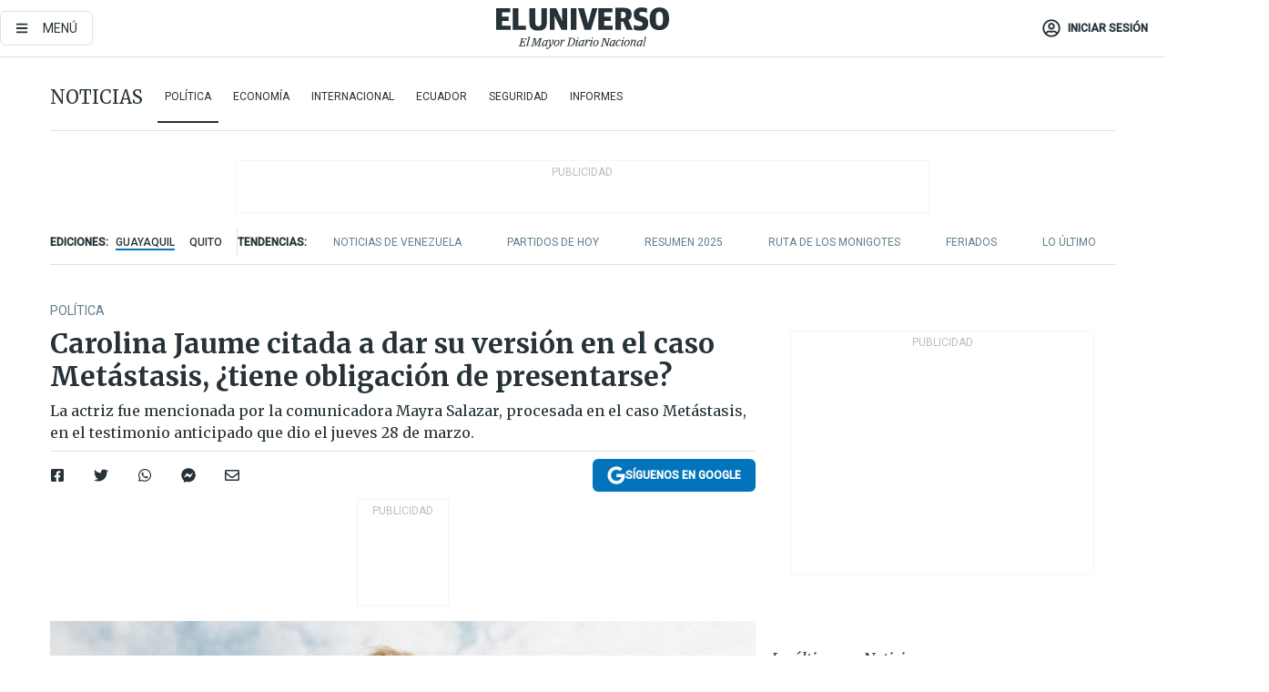

--- FILE ---
content_type: text/html; charset=utf-8
request_url: https://eluniverso-el-universo-prod.cdn.arcpublishing.com/noticias/politica/carolina-jaume-citada-a-dar-su-version-en-el-caso-metastasis-tiene-obligacion-de-presentarse-nota/
body_size: 86773
content:
<!DOCTYPE html><html lang="es"><head><meta charset="UTF-8"/><meta name="viewport" content="width=device-width, initial-scale=1, minimum-scale=1, maximum-scale=5"/><meta property="mrf:tags" content="tiponota:no_premium"/><meta name="robots" content="index, follow"/><meta name="robots" content="max-image-preview:large"/><title>Carolina Jaume citada a dar su versión en el caso Metástasis, ¿tiene obligación de presentarse? | Política | Noticias | El Universo</title><meta name="description" content="La actriz fue mencionada por la comunicadora Mayra Salazar, procesada en el caso Metástasis, en el testimonio anticipado que dio el jueves 28 de marzo."/><link rel="canonical" href="https://www.eluniverso.com/noticias/politica/carolina-jaume-citada-a-dar-su-version-en-el-caso-metastasis-tiene-obligacion-de-presentarse-nota/"/><meta name="abstract" content="La actriz fue mencionada por la comunicadora Mayra Salazar, procesada en el caso Metástasis, en el testimonio anticipado que dio el jueves 28 de marzo."/><link rel="amphtml" href="https://www.eluniverso.com/noticias/politica/carolina-jaume-citada-a-dar-su-version-en-el-caso-metastasis-tiene-obligacion-de-presentarse-nota/?outputType=amp"/><meta name="twitter:site" content="@eluniversocom"/><meta name="twitter:site:id" content="1597931854"/><meta name="twitter:creator" content="@eluniversocom"/><meta name="twitter:creator:id" content="1597931854"/><meta name="twitter:url" content="https://www.eluniverso.com/noticias/politica/carolina-jaume-citada-a-dar-su-version-en-el-caso-metastasis-tiene-obligacion-de-presentarse-nota/"/><meta name="twitter:title" content="Carolina Jaume citada a dar su versión en el caso Metástasis, ¿tiene obligación de presentarse?"/><meta name="twitter:description" content="La actriz fue mencionada por la comunicadora Mayra Salazar, procesada en el caso Metástasis, en el testimonio anticipado que dio el jueves 28 de marzo."/><meta name="twitter:image" content="https://www.eluniverso.com/resizer/v2/7P56UB2G55FRNCJ3F3PSP7JFYQ.jpg?auth=6c28b52a4e1354bb46a36fa09e433653735268c9aaa0561ad9cd4a6aba0ebd78&amp;width=1012&amp;height=670&amp;quality=75&amp;smart=true"/><meta property="twitter:card" content="summary_large_image"/><meta name="fb:admins" content="100000069041809"/><meta name="fb:app_id" content="134434890019404"/><meta name="fb:pages" content="61449504559"/><meta name="og:site_name" content="El Universo"/><meta name="og:type" content="article"/><meta name="og:locale" content="es_LA"/><meta name="article:publisher" content="https://www.facebook.com/eluniversoec"/><meta name="og:title" content="Carolina Jaume citada a dar su versión en el caso Metástasis, ¿tiene obligación de presentarse?"/><meta name="og:url" content="https://www.eluniverso.com/noticias/politica/carolina-jaume-citada-a-dar-su-version-en-el-caso-metastasis-tiene-obligacion-de-presentarse-nota/"/><meta name="og:description" content="La actriz fue mencionada por la comunicadora Mayra Salazar, procesada en el caso Metástasis, en el testimonio anticipado que dio el jueves 28 de marzo."/><meta name="og:image" content="https://www.eluniverso.com/resizer/v2/7P56UB2G55FRNCJ3F3PSP7JFYQ.jpg?auth=6c28b52a4e1354bb46a36fa09e433653735268c9aaa0561ad9cd4a6aba0ebd78&amp;width=1012&amp;height=670&amp;quality=75&amp;smart=true"/><meta name="og:updated_time" content="2024-04-01T21:08:36.745Z"/><meta name="article:section" content="Noticias"/><meta name="article:tag" content="Caso Metástasis, Carolina Jaume, Mayra Salazar Merchán, Fiscalía General del Estado, Diana Salazar"/><meta name="article:published_time" content="2024-04-01T18:00:00.204Z"/><meta name="article:modified_time" content="2024-04-01T21:08:36.745Z"/><meta name="article:author" content="Redacción"/><meta name="cXenseParse:pageclass" content="article"/><meta name="cXenseParse:recs:pageclass" content="article"/><meta name="cXenseParse:pagetype" content="nota"/><meta name="cXenseParse:recs:pagetype" content="nota"/><meta name="cXenseParse:section" content="Noticias"/><meta name="cXenseParse:recs:section" content="Noticias"/><meta name="cXenseParse:subsection" content="Política"/><meta name="cXenseParse:recs:subsection" content="Política"/><meta name="cXenseParse:nombreTag" content="Caso Metástasis"/><meta name="cXenseParse:recs:nombreTag" content="Caso Metástasis"/><meta name="cXenseParse:nombreTag" content="Carolina Jaume"/><meta name="cXenseParse:recs:nombreTag" content="Carolina Jaume"/><meta name="cXenseParse:nombreTag" content="Mayra Salazar Merchán"/><meta name="cXenseParse:recs:nombreTag" content="Mayra Salazar Merchán"/><meta name="cXenseParse:nombreTag" content="Fiscalía General del Estado"/><meta name="cXenseParse:recs:nombreTag" content="Fiscalía General del Estado"/><meta name="cXenseParse:nombreTag" content="Diana Salazar"/><meta name="cXenseParse:recs:nombreTag" content="Diana Salazar"/><meta name="cXenseParse:nombreTag" content="no_premium"/><meta name="cXenseParse:recs:nombreTag" content="no_premium"/><meta name="cXenseParse:author" content="gisella-ronquillo"/><meta name="cXenseParse:recs:author" content="gisella-ronquillo"/><meta property="mrf:tags" content="sub-section:Política"/><meta property="mrf:tags" content="equiporedaccion:Redacción Política"/><script type="application/ld+json">{"@context":"https://schema.org","@type":"NewsArticle","mainEntityOfPage":{"@type":"WebPage","@id":"https://www.eluniverso.com/noticias/politica/carolina-jaume-citada-a-dar-su-version-en-el-caso-metastasis-tiene-obligacion-de-presentarse-nota/"},"headline":"Carolina Jaume citada a dar su versión en el caso Metástasis, ¿tiene obligación de presentarse?","description":"La actriz fue mencionada por la comunicadora Mayra Salazar, procesada en el caso Metástasis, en el testimonio anticipado que dio el jueves 28 de marzo.","articleSection":["Noticias"],"keywords":"Caso Metástasis,Carolina Jaume,Mayra Salazar Merchán,Fiscalía General del Estado,Diana Salazar,no_premium","image":["https://www.eluniverso.com/resizer/v2/7P56UB2G55FRNCJ3F3PSP7JFYQ.jpg?auth=6c28b52a4e1354bb46a36fa09e433653735268c9aaa0561ad9cd4a6aba0ebd78&width=1012&height=670&quality=75&smart=true"],"datePublished":"2024-04-01T18:00:00.204Z","dateModified":"2024-04-01T18:00:00Z","author":[{"@type":"Person","name":"Gisella Ronquillo","url":"https://www.eluniverso.com/autor/gisella-ronquillo"}],"publisher":{"@type":"Organization","name":"El Universo","logo":{"@type":"ImageObject","url":"https://www.eluniverso.com/pf/resources/images/el-universo-meta-logo.jpg?d=638"}},"articleBody":"<b>Si la actriz guayaquileña </b><a href=\"https://www.eluniverso.com/temas/carolina-jaume/\" target=\"_blank\"><b>Carolina Jaume</b></a> no comparece al primero y al segundo llamado de la Fiscalía General del Estado para dar su testimonio libre y voluntario dentro del caso <a href=\"https://www.eluniverso.com/temas/caso-metastasis/\" target=\"_blank\"><b>Metástasis</b></a>, al tercer intento puede ser llevada por la fuerza pública.La convocatoria fue hecha mediante un impulso fiscal notificado a las 18:00 del sábado 30 de marzo último. En el documento se le señala que la versión será tomada a las 16:00 del martes 2 de abril vía Zoom o telemática.En el artículo 582, incisos 1 y 2, del Código Orgánico Integral Penal señala que <b>“Durante la investigación, la o el fiscal receptara versiones de acuerdo con las siguientes reglas: 1. La o el fiscal identificará a las personas que puedan esclarecer los hechos y escuchará su versión sin juramento. 2. En caso de determinar su domicilio o lugar de trabajo, se notificará por cualquier medio y ante el incumplimiento de la segunda notificación, se ordenará su comparecencia con el auxilio de la fuerza”.</b>Jaume fue mencionada por la comunicadora <b>Mayra Salazar, procesada en el caso Metástasis, </b><a href=\"https://www.eluniverso.com/noticias/politica/mayra-salazar-caso-metastasis-autorretrato-testimonio-anticipado-nota/\" target=\"_blank\"><b>en el testimonio anticipado que dio el jueves 28 de marzo.</b></a>Salazar dijo lo siguiente: “El 19 de diciembre de 2022, una amiga fue privada de su libertad, a la cual serví y ayudé para que no sea ingresada en ningún pabellón y la mantengan en el área administrativa mientras resuelva su situación jurídica. Esa persona estuvo privada de su libertad un día. Al salir, obviamente me agradece el favor que le había hecho y me comenta sus problemas personales, inclusive me dijo que temía por su vida y que, si en algún momento a ella le llegara a pasar algo, haga pública una agenda que me fue entregada en ese momento”.Diana Salazar le preguntó a la acusada sobre la amiga que fuera privada de su libertad y que le habría entregado la agenda con los contactos de Xavier J., y ella respondió: <b>“Esta amiga es la señora Carolina Jaume”.</b>Luego vino otra consulta desde la Fiscalía: “¿Qué relación tiene la señora Carolina Jaume con el señor Xavier J.?”. A lo que la procesada contestó: “Entiendo que en esta agenda están los operadores del señor Xavier J.”.Juristas consultados opinaron que Jaume ya no podría ser vinculada al caso porque la instrucción fiscal está a punto de culminar (el 13 de abril) y en la normativa se señala que los abogados de los procesados deben tener al menos 30 días para armar la defensa de su cliente.La Fiscalía podría, en tal caso, convocarla como testigo en el juicio de Metástasis o abrir otra investigación sobre la información contenida en la agenda presuntamente relacionada con Xavier J.En el <a href=\"https://www.eluniverso.com/temas/caso-metastasis/\" target=\"_blank\"><b>caso Metástasis</b></a>, en el que se investiga el delito de delincuencia organizada alrededor del narcotraficante Leandro Norero, están procesadas 52 personas, entre ellas exautoridades de la Judicatura, jueces, fiscales, abogados, empresarios y hasta un exlegislador del correísmo. <b>(I)</b><br/>","isAccessibleForFree":true}</script><script type="application/ld+json">{"@context":"https://schema.org","@type":"BreadcrumbList","itemListElement":[{"@type":"ListItem","position":1,"name":"home","item":"https://www.eluniverso.com"},{"@type":"ListItem","position":2,"name":"Noticias","item":"https://www.eluniverso.com/noticias"},{"@type":"ListItem","position":3,"name":"Política","item":"https://www.eluniverso.com/noticias/politica"},{"@type":"ListItem","position":4,"name":"Carolina Jaume citada a dar su versión en el caso Metástasis, ¿tiene obligación de presentarse?"}]}</script><link rel="dns-prefetch" href="https://fonts.googleapis.com"/><link rel="preconnect" href="https://fonts.gstatic.com"/><link rel="preload" as="style" href="https://fonts.googleapis.com/css2?family=Merriweather:wght@300;400;700&amp;family=Roboto:wght@300;400;500&amp;display=swap"/><link rel="preconnect" href="https://securepubads.g.doubleclick.net"/><script type="application/javascript" id="polyfill-script">if(!Array.prototype.includes||!(window.Object && window.Object.assign)||!window.Promise||!window.Symbol||!window.fetch){document.write('<script type="application/javascript" src="/pf/dist/engine/polyfill.js?d=871&mxId=00000000" defer=""><\/script>')}</script><script id="fusion-engine-react-script" type="application/javascript" src="/pf/dist/engine/react.js?d=871&amp;mxId=00000000" defer=""></script><script id="fusion-engine-combinations-script" type="application/javascript" src="/pf/dist/components/combinations/default.js?d=871&amp;mxId=00000000" defer=""></script><link id="fusion-template-styles" rel="stylesheet" type="text/css" href="/pf/dist/components/combinations/default.css?d=871&amp;mxId=00000000"/><style data-styled="" data-styled-version="5.3.11">.fSVJiK{font-family:'Roboto',sans-serif;font-size:14px;padding-top:0.5rem;}/*!sc*/
data-styled.g17[id="sc-pye9px"]{content:"fSVJiK,"}/*!sc*/
</style><link rel="alternate" type="application/rss+xml" title="RSS" href="https://www.eluniverso.com/arc/outboundfeeds/rss/?outputType=xml"/><style>.svg-inline--fa,svg:not(:root).svg-inline--fa{overflow:visible}.svg-inline--fa{display:inline-block;font-size:inherit;height:1em;vertical-align:-.13em}.fa-lg{font-size:1.33em;line-height:.75em;vertical-align:-.07em}.fa-sm{font-size:.88em}html{overflow-x:hidden}#app-container .menublue{background-color:#0374bb;position:fixed}#app-container .menugray{background-color:#ebedf1;position:fixed}#app-container .menugray header{background-color:#ffbe00;border-radius:5px;margin-left:1rem;margin-right:1rem}#app-container .prose-text{word-break:break-word}#app-container .embeded-image img{margin:0}#app-container .embeded-image .img-content{margin-left:auto;margin-right:auto}.grecaptcha-badge{visibility:hidden}.swiper{height:100%;overflow:hidden;position:relative;width:100%}.swiper-vertical>.swiper-wrapper{flex-direction:column}.swiper-wrapper{box-sizing:content-box;display:flex;height:100%;position:relative;transition-property:transform;transition-timing-function:var(    --swiper-wrapper-transition-timing-function,initial  );width:100%;z-index:1}.swiper-android .swiper-slide,.swiper-wrapper{transform:translateZ(0)}.swiper-horizontal{touch-action:pan-y}.swiper-vertical{touch-action:pan-x}.swiper-slide{flex-shrink:0;transition-property:transform}.swiper-slide-invisible-blank{visibility:hidden}.swiper-autoheight,.swiper-autoheight .swiper-slide{height:auto}.swiper-autoheight .swiper-wrapper{align-items:flex-start;transition-property:transform,height}.swiper-backface-hidden .swiper-slide{-webkit-backface-visibility:hidden;backface-visibility:hidden;transform:translateZ(0)}.swiper-button-disabled svg{opacity:.3}.swiper-button{height:2.5rem;line-height:2.5rem;width:2.5rem}.prose{color:#263238;max-width:65ch}.prose [class~=lead]{color:#4b5563;font-size:1.25em;line-height:1.6;margin-bottom:1.2em;margin-top:1.2em}.prose a{color:#111827;font-weight:500;text-decoration:none}.prose strong{color:#111827;font-weight:600}.prose ol[type=A]{--list-counter-style:upper-alpha}.prose ol[type=a]{--list-counter-style:lower-alpha}.prose ol[type=A s]{--list-counter-style:upper-alpha}.prose ol[type=a s]{--list-counter-style:lower-alpha}.prose ol[type=I]{--list-counter-style:upper-roman}.prose ol[type=i]{--list-counter-style:lower-roman}.prose ol[type=I s]{--list-counter-style:upper-roman}.prose ol[type=i s]{--list-counter-style:lower-roman}.prose ol[type="1"]{--list-counter-style:decimal}.prose ol>li{padding-left:1.75em;position:relative}.prose ol>li:before{color:#6b7280;content:counter(list-item,var(--list-counter-style,decimal)) ".";font-weight:400;left:0;position:absolute}.prose ul>li{padding-bottom:.5rem;padding-left:1rem;padding-top:.5rem;position:relative}.prose ul>li:before{background-color:#455a64;border-radius:0;content:"";height:.3rem;left:.25em;position:absolute;top:1.3rem;width:.3rem}.prose hr{border-color:#e5e7eb;border-top-width:1px;margin-bottom:3em;margin-top:3em}.prose blockquote{border-left-color:#e5e7eb;border-left-width:.25rem;color:#111827;font-style:italic;font-weight:500;margin-bottom:1.6em;margin-top:1.6em;padding-left:1em;quotes:"\201C" "\201D" "\2018" "\2019"}.prose blockquote p:first-of-type:before{content:open-quote}.prose blockquote p:last-of-type:after{content:close-quote}.prose h1{color:#111827;font-size:2.25em;font-weight:800;line-height:1.1111111;margin-bottom:.8888889em;margin-top:0}.prose h2{color:#111827;font-size:1.5em;font-weight:700;line-height:1.3333333;margin-bottom:1em;margin-top:2em}.prose h3{font-size:1.25em;line-height:1.6;margin-bottom:.6em;margin-top:1.6em}.prose h3,.prose h4{color:#111827;font-weight:600}.prose h4{line-height:1.5;margin-bottom:.5em;margin-top:1.5em}.prose figure figcaption{color:#6b7280;font-size:.875em;line-height:1.4285714;margin-top:.8571429em}.prose code{color:#111827;font-size:.875em;font-weight:600}.prose code:after,.prose code:before{content:"`"}.prose a code{color:#111827}.prose pre{background-color:#1f2937;border-radius:.375rem;color:#e5e7eb;font-size:.875em;line-height:1.7142857;margin-bottom:1.7142857em;margin-top:1.7142857em;overflow-x:auto;padding:.8571429em 1.1428571em}.prose pre code{background-color:transparent;border-radius:0;border-width:0;color:inherit;font-family:inherit;font-size:inherit;font-weight:400;line-height:inherit;padding:0}.prose pre code:after,.prose pre code:before{content:none}.prose table{font-size:.875em;line-height:1.7142857;margin-bottom:2em;margin-top:2em;table-layout:auto;text-align:left;width:100%}.prose thead{border-bottom-color:#d1d5db;border-bottom-width:1px;color:#111827;font-weight:600}.prose thead th{padding-bottom:.5714286em;padding-left:.5714286em;padding-right:.5714286em;vertical-align:bottom}.prose tbody tr{border-bottom-color:#e5e7eb;border-bottom-width:1px}.prose tbody tr:last-child{border-bottom-width:0}.prose tbody td{padding:.5714286em;vertical-align:top}.prose{font-size:1rem;line-height:1.75}.prose p{margin-bottom:1.25em;margin-top:1.25em}.prose figure,.prose img,.prose video{margin-bottom:2em;margin-top:2em}.prose figure>*{margin-bottom:0;margin-top:0}.prose h2 code{font-size:.875em}.prose h3 code{font-size:.9em}.prose ol,.prose ul{margin-bottom:1.25em;margin-top:1.25em}.prose li{margin-bottom:.5em;margin-top:.5em}.prose>ul>li p{margin-bottom:.75em;margin-top:.75em}.prose>ul>li>:first-child{margin-top:1.25em}.prose>ul>li>:last-child{margin-bottom:1.25em}.prose ol ol,.prose ol ul,.prose ul ol,.prose ul ul{margin-bottom:.75em;margin-top:.75em}.prose h2+*,.prose h3+*,.prose h4+*,.prose hr+*{margin-top:0}.prose thead th:first-child{padding-left:0}.prose thead th:last-child{padding-right:0}.prose tbody td:first-child{padding-left:0}.prose tbody td:last-child{padding-right:0}.prose>:first-child{margin-top:0}.prose>:last-child{margin-bottom:0}.prose-lg{font-size:1.125rem;line-height:1.7777778}.prose-lg p{margin-bottom:1.3333333em;margin-top:1.3333333em}.prose-lg [class~=lead]{font-size:1.2222222em;line-height:1.4545455;margin-bottom:1.0909091em;margin-top:1.0909091em}.prose-lg blockquote{margin-bottom:1.6666667em;margin-top:1.6666667em;padding-left:1em}.prose-lg h1{font-size:2.6666667em;line-height:1;margin-bottom:.8333333em;margin-top:0}.prose-lg h2{font-size:1.6666667em;line-height:1.3333333;margin-bottom:1.0666667em;margin-top:1.8666667em}.prose-lg h3{font-size:1.3333333em;line-height:1.5;margin-bottom:.6666667em;margin-top:1.6666667em}.prose-lg h4{line-height:1.5555556;margin-bottom:.4444444em;margin-top:1.7777778em}.prose-lg figure,.prose-lg img,.prose-lg video{margin-bottom:1.7777778em;margin-top:1.7777778em}.prose-lg figure>*{margin-bottom:0;margin-top:0}.prose-lg figure figcaption{font-size:.8888889em;line-height:1.5;margin-top:1em}.prose-lg code{font-size:.8888889em}.prose-lg h2 code{font-size:.8666667em}.prose-lg h3 code{font-size:.875em}.prose-lg pre{border-radius:.375rem;font-size:.8888889em;line-height:1.75;margin-bottom:2em;margin-top:2em;padding:1em 1.5em}.prose-lg ul{margin-bottom:1.3333333em;margin-top:1.3333333em}.prose-lg li{margin-bottom:.6666667em;margin-top:.6666667em}.prose-lg ul>li{padding-left:1rem}.prose-lg ul>li:before{height:.3rem;left:.25em;top:1.3rem;width:.3rem}.prose-lg>ul>li p{margin-bottom:.8888889em;margin-top:.8888889em}.prose-lg>ul>li>:first-child{margin-top:1.3333333em}.prose-lg>ul>li>:last-child{margin-bottom:1.3333333em}.prose-lg ol ol,.prose-lg ol ul,.prose-lg ul ol,.prose-lg ul ul{margin-bottom:.8888889em;margin-top:.8888889em}.prose-lg hr{margin-bottom:3.1111111em;margin-top:3.1111111em}.prose-lg h2+*,.prose-lg h3+*,.prose-lg h4+*,.prose-lg hr+*{margin-top:0}.prose-lg table{font-size:.8888889em;line-height:1.5}.prose-lg thead th{padding-bottom:.75em;padding-left:.75em;padding-right:.75em}.prose-lg thead th:first-child{padding-left:0}.prose-lg thead th:last-child{padding-right:0}.prose-lg tbody td{padding:.75em}.prose-lg tbody td:first-child{padding-left:0}.prose-lg tbody td:last-child{padding-right:0}.prose-lg>:first-child{margin-top:0}.prose-lg>:last-child{margin-bottom:0}#clickio-splash-list{left:0;min-height:1px;right:auto;width:100%}#clickio-splash-iframe{margin:0;min-width:100%;opacity:0;overflow:visible}#clickio-splash-iframe,#clickio-splash-list{bottom:-100px;position:fixed;top:100vh;z-index:-1}#clickio-splash-iframe:not([height="100"]){bottom:0;max-height:100%;max-width:100%;opacity:1;top:0;z-index:2147483647}#clickio-splash-list:has(#clickio-splash-iframe:not([height="100"])){z-index:2147483647}#clickio-splash-list:has(#clickio-splash-iframe[height="100"][width="0"]){display:none}#clickio-splash-iframe[height="100"][width="0"]{display:none}/*! tailwindcss v3.4.4 | MIT License | https://tailwindcss.com*/*,:after,:before{border:0 solid;box-sizing:border-box}:after,:before{--tw-content:""}:host,html{line-height:1.5;-webkit-text-size-adjust:100%;font-family:ui-sans-serif,system-ui,sans-serif,Apple Color Emoji,Segoe UI Emoji,Segoe UI Symbol,Noto Color Emoji;font-feature-settings:normal;font-variation-settings:normal;-moz-tab-size:4;-o-tab-size:4;tab-size:4;-webkit-tap-highlight-color:transparent}body{line-height:inherit;margin:0}hr{border-top-width:1px;color:inherit;height:0}abbr:where([title]){-webkit-text-decoration:underline dotted;text-decoration:underline dotted}h1,h2,h3,h4,h5,h6{font-size:inherit;font-weight:inherit}a{color:inherit;text-decoration:inherit}b,strong{font-weight:bolder}code,kbd,pre,samp{font-family:ui-monospace,SFMono-Regular,Menlo,Monaco,Consolas,Liberation Mono,Courier New,monospace;font-feature-settings:normal;font-size:1em;font-variation-settings:normal}small{font-size:80%}sub,sup{font-size:75%;line-height:0;position:relative;vertical-align:baseline}sub{bottom:-.25em}sup{top:-.5em}table{border-collapse:collapse;border-color:inherit;text-indent:0}button,input,optgroup,select,textarea{color:inherit;font-family:inherit;font-feature-settings:inherit;font-size:100%;font-variation-settings:inherit;font-weight:inherit;letter-spacing:inherit;line-height:inherit;margin:0;padding:0}button,select{text-transform:none}button,input:where([type=button]),input:where([type=reset]),input:where([type=submit]){-webkit-appearance:button;background-color:transparent;background-image:none}:-moz-focusring{outline:auto}:-moz-ui-invalid{box-shadow:none}progress{vertical-align:baseline}::-webkit-inner-spin-button,::-webkit-outer-spin-button{height:auto}[type=search]{-webkit-appearance:textfield;outline-offset:-2px}::-webkit-search-decoration{-webkit-appearance:none}::-webkit-file-upload-button{-webkit-appearance:button;font:inherit}summary{display:list-item}blockquote,dd,dl,figure,h1,h2,h3,h4,h5,h6,hr,p,pre{margin:0}fieldset{margin:0}fieldset,legend{padding:0}menu,ol,ul{list-style:none;margin:0;padding:0}dialog{padding:0}textarea{resize:vertical}input::-moz-placeholder,textarea::-moz-placeholder{color:#9ca3af;opacity:1}input::placeholder,textarea::placeholder{color:#9ca3af;opacity:1}[role=button],button{cursor:pointer}:disabled{cursor:default}audio,canvas,embed,iframe,img,object,svg,video{display:block;vertical-align:middle}img,video{height:auto;max-width:100%}[hidden]{display:none}*,:after,:before{--tw-border-spacing-x:0;--tw-border-spacing-y:0;--tw-translate-x:0;--tw-translate-y:0;--tw-rotate:0;--tw-skew-x:0;--tw-skew-y:0;--tw-scale-x:1;--tw-scale-y:1;--tw-pan-x: ;--tw-pan-y: ;--tw-pinch-zoom: ;--tw-scroll-snap-strictness:proximity;--tw-gradient-from-position: ;--tw-gradient-via-position: ;--tw-gradient-to-position: ;--tw-ordinal: ;--tw-slashed-zero: ;--tw-numeric-figure: ;--tw-numeric-spacing: ;--tw-numeric-fraction: ;--tw-ring-inset: ;--tw-ring-offset-width:0px;--tw-ring-offset-color:#fff;--tw-ring-color:rgba(3,116,187,.5);--tw-ring-offset-shadow:0 0 #0000;--tw-ring-shadow:0 0 #0000;--tw-shadow:0 0 #0000;--tw-shadow-colored:0 0 #0000;--tw-blur: ;--tw-brightness: ;--tw-contrast: ;--tw-grayscale: ;--tw-hue-rotate: ;--tw-invert: ;--tw-saturate: ;--tw-sepia: ;--tw-drop-shadow: ;--tw-backdrop-blur: ;--tw-backdrop-brightness: ;--tw-backdrop-contrast: ;--tw-backdrop-grayscale: ;--tw-backdrop-hue-rotate: ;--tw-backdrop-invert: ;--tw-backdrop-opacity: ;--tw-backdrop-saturate: ;--tw-backdrop-sepia: ;--tw-contain-size: ;--tw-contain-layout: ;--tw-contain-paint: ;--tw-contain-style: }::backdrop{--tw-border-spacing-x:0;--tw-border-spacing-y:0;--tw-translate-x:0;--tw-translate-y:0;--tw-rotate:0;--tw-skew-x:0;--tw-skew-y:0;--tw-scale-x:1;--tw-scale-y:1;--tw-pan-x: ;--tw-pan-y: ;--tw-pinch-zoom: ;--tw-scroll-snap-strictness:proximity;--tw-gradient-from-position: ;--tw-gradient-via-position: ;--tw-gradient-to-position: ;--tw-ordinal: ;--tw-slashed-zero: ;--tw-numeric-figure: ;--tw-numeric-spacing: ;--tw-numeric-fraction: ;--tw-ring-inset: ;--tw-ring-offset-width:0px;--tw-ring-offset-color:#fff;--tw-ring-color:rgba(3,116,187,.5);--tw-ring-offset-shadow:0 0 #0000;--tw-ring-shadow:0 0 #0000;--tw-shadow:0 0 #0000;--tw-shadow-colored:0 0 #0000;--tw-blur: ;--tw-brightness: ;--tw-contrast: ;--tw-grayscale: ;--tw-hue-rotate: ;--tw-invert: ;--tw-saturate: ;--tw-sepia: ;--tw-drop-shadow: ;--tw-backdrop-blur: ;--tw-backdrop-brightness: ;--tw-backdrop-contrast: ;--tw-backdrop-grayscale: ;--tw-backdrop-hue-rotate: ;--tw-backdrop-invert: ;--tw-backdrop-opacity: ;--tw-backdrop-saturate: ;--tw-backdrop-sepia: ;--tw-contain-size: ;--tw-contain-layout: ;--tw-contain-paint: ;--tw-contain-style: }.\!container{margin-left:auto;margin-right:auto;width:100%}.container{margin-left:auto;margin-right:auto;width:100%}@media (min-width:640px){.\!container{max-width:640px}.container{max-width:640px}}@media (min-width:768px){.\!container{max-width:768px}.container{max-width:768px}}@media (min-width:1024px){.\!container{max-width:1024px}.container{max-width:1024px}}@media (min-width:1280px){.\!container{max-width:1280px}.container{max-width:1280px}}.badge{background-color:#e6edf3;border-radius:.125rem;box-sizing:border-box;color:#616161;font-family:Roboto,sans-serif;line-height:1.6;padding:0 .5rem;text-transform:uppercase}.badge-warning{background-color:#fbc02d}.badge-danger{background-color:#d32f2f}.button{background-color:#e6edf3;border-radius:.375rem;box-sizing:border-box;cursor:pointer;font-family:Roboto,sans-serif;outline:none;text-decoration:none;text-transform:uppercase}.button:disabled{cursor:not-allowed;pointer-events:all}.button-primary{background-color:#0374bb;border:1px solid #0374bb;color:#fff}.button-primary:hover{background-color:#0196d8}.button-primary:focus{background-color:#0374bb;border-color:#0196d8}.button-primary:active{background-color:#087ec5}.button-primary:disabled{background-color:#1b7ebb;border-color:#1b7ebb;color:#fff}.button-secondary{background-color:#fff;border:solid #0374bb;color:#0374bb}.button-secondary:focus,.button-secondary:hover{background-color:#e6edf3}.button-secondary:active{background-color:#1b7ebb}.button-secondary:disabled{border-color:#1b7ebb}.button-tertiary{background-color:#fff;border:1px solid #e0e0e0;color:#263238}.button-tertiary:focus,.button-tertiary:hover{background-color:#eceff1}.button-tertiary:active{background-color:#cfd8dc}.button-tertiary:disabled{bordercolor:#b0bec5}.button-destructive{background-color:#d32f2f;border:solid #d32f2f;color:#fff}.button-destructive:hover{background-color:#9a0007}.button-destructive:focus{background-color:#d32f2f;border-color:#9a0007}.button-destructive:active{background-color:#9a0007}.button-destructive:disabled{background-color:#f7d6d5;bordercolor:#f7d6d5;color:#fff}.button-ghost{background-color:transparent;border-color:transparent;color:#0374bb}.button-ghost:focus,.button-ghost:hover{background-color:#e6edf3}.button-ghost:active{background-color:#1b7ebb}.button-special{background-color:transparent;border-color:#fff;color:#fff}.sr-only{height:1px;margin:-1px;overflow:hidden;padding:0;position:absolute;width:1px;clip:rect(0,0,0,0);border-width:0;white-space:nowrap}.pointer-events-none{pointer-events:none}.visible{visibility:visible}.static{position:static}.fixed{position:fixed}.absolute{position:absolute}.relative{position:relative}.\!sticky{position:sticky}.sticky{position:sticky}.inset-0{inset:0}.-inset-y-1{bottom:-.5rem;top:-.5rem}.inset-x-0{left:0;right:0}.inset-y-0{bottom:0;top:0}.-bottom-2{bottom:-1rem}.-bottom-2\.5{bottom:-1.25rem}.-top-1{top:-.5rem}.bottom-0{bottom:0}.bottom-4{bottom:2rem}.left-0{left:0}.left-0\.5{left:.25rem}.left-1\/2{left:50%}.left-2{left:1rem}.left-4{left:2rem}.right-0{right:0}.right-2{right:1rem}.top-0{top:0}.top-0\.5{top:.25rem}.top-2{top:1rem}.top-5{top:2.5rem}.top-7{top:3.5rem}.z-0{z-index:0}.z-10{z-index:10}.z-50{z-index:50}.order-1{order:1}.order-2{order:2}.order-3{order:3}.order-4{order:4}.order-5{order:5}.order-last{order:9999}.col-span-1{grid-column:span 1/span 1}.col-span-10{grid-column:span 10/span 10}.col-span-11{grid-column:span 11/span 11}.col-span-12{grid-column:span 12/span 12}.col-span-2{grid-column:span 2/span 2}.col-span-3{grid-column:span 3/span 3}.col-span-4{grid-column:span 4/span 4}.col-span-5{grid-column:span 5/span 5}.col-span-6{grid-column:span 6/span 6}.col-span-7{grid-column:span 7/span 7}.col-span-8{grid-column:span 8/span 8}.col-span-9{grid-column:span 9/span 9}.row-span-2{grid-row:span 2/span 2}.row-span-3{grid-row:span 3/span 3}.row-span-4{grid-row:span 4/span 4}.row-span-6{grid-row:span 6/span 6}.float-right{float:right}.m-0{margin:0}.m-0\.5{margin:.25rem}.m-1{margin:.5rem}.m-2{margin:1rem}.m-4{margin:2rem}.m-auto{margin:auto}.-mx-2{margin-left:-1rem;margin-right:-1rem}.-mx-4{margin-left:-2rem;margin-right:-2rem}.mx-0{margin-left:0;margin-right:0}.mx-0\.5{margin-left:.25rem;margin-right:.25rem}.mx-1{margin-left:.5rem;margin-right:.5rem}.mx-10{margin-left:5rem;margin-right:5rem}.mx-2{margin-left:1rem;margin-right:1rem}.mx-3{margin-left:1.5rem;margin-right:1.5rem}.mx-4{margin-left:2rem;margin-right:2rem}.mx-5{margin-left:2.5rem;margin-right:2.5rem}.mx-6{margin-left:3rem;margin-right:3rem}.mx-7{margin-left:3.5rem;margin-right:3.5rem}.mx-8{margin-left:4rem;margin-right:4rem}.mx-9{margin-left:4.5rem;margin-right:4.5rem}.mx-auto{margin-left:auto;margin-right:auto}.my-0{margin-bottom:0;margin-top:0}.my-0\.5{margin-bottom:.25rem;margin-top:.25rem}.my-1{margin-bottom:.5rem;margin-top:.5rem}.my-2{margin-bottom:1rem;margin-top:1rem}.my-3{margin-bottom:1.5rem;margin-top:1.5rem}.my-4{margin-bottom:2rem;margin-top:2rem}.my-5{margin-bottom:2.5rem;margin-top:2.5rem}.-ml-2{margin-left:-1rem}.-mt-1{margin-top:-.5rem}.mb-0{margin-bottom:0}.mb-0\.5{margin-bottom:.25rem}.mb-1{margin-bottom:.5rem}.mb-2{margin-bottom:1rem}.mb-3{margin-bottom:1.5rem}.mb-4{margin-bottom:2rem}.mb-5{margin-bottom:2.5rem}.mb-6{margin-bottom:3rem}.mb-7{margin-bottom:3.5rem}.mb-8{margin-bottom:4rem}.mb-9{margin-bottom:4.5rem}.ml-0{margin-left:0}.ml-0\.5{margin-left:.25rem}.ml-1{margin-left:.5rem}.ml-11{margin-left:5.5rem}.ml-2{margin-left:1rem}.ml-3{margin-left:1.5rem}.ml-4{margin-left:2rem}.mr-0{margin-right:0}.mr-0\.5{margin-right:.25rem}.mr-1{margin-right:.5rem}.mr-2{margin-right:1rem}.mr-4{margin-right:2rem}.mt-0{margin-top:0}.mt-0\.5{margin-top:.25rem}.mt-1{margin-top:.5rem}.mt-2{margin-top:1rem}.mt-3{margin-top:1.5rem}.mt-4{margin-top:2rem}.mt-5{margin-top:2.5rem}.mt-6{margin-top:3rem}.mt-7{margin-top:3.5rem}.mt-8{margin-top:4rem}.mt-9{margin-top:4.5rem}.box-border{box-sizing:border-box}.\!block{display:block}.block{display:block}.inline-block{display:inline-block}.inline{display:inline}.flex{display:flex}.inline-flex{display:inline-flex}.table{display:table}.grid{display:grid}.hidden{display:none}.h-0{height:0}.h-0\.5{height:.25rem}.h-1{height:.5rem}.h-10{height:5rem}.h-12{height:6.5rem}.h-13{height:8rem}.h-2{height:1rem}.h-3{height:1.5rem}.h-4{height:2rem}.h-44{height:11rem}.h-48{height:12rem}.h-5{height:2.5rem}.h-56{height:14rem}.h-6{height:3rem}.h-64{height:16rem}.h-7{height:3.5rem}.h-8{height:4rem}.h-9{height:4.5rem}.h-96{height:24rem}.h-\[400px\]{height:400px}.h-\[600px\]{height:600px}.h-auto{height:auto}.h-full{height:100%}.h-max{height:-moz-max-content;height:max-content}.max-h-full{max-height:100%}.w-1{width:.5rem}.w-1\/2{width:50%}.w-1\/3{width:33.333333%}.w-1\/4{width:25%}.w-1\/5{width:20%}.w-10{width:5rem}.w-11{width:5.5rem}.w-11\/12{width:91.666667%}.w-12{width:6.5rem}.w-14{width:9rem}.w-2{width:1rem}.w-2\/5{width:40%}.w-3{width:1.5rem}.w-3\/12{width:25%}.w-3\/4{width:75%}.w-3\/5{width:60%}.w-3\/6{width:50%}.w-4{width:2rem}.w-4\/5{width:80%}.w-44{width:11rem}.w-48{width:12rem}.w-5{width:2.5rem}.w-56{width:14rem}.w-6{width:3rem}.w-64{width:16rem}.w-7{width:3.5rem}.w-8{width:4rem}.w-9{width:4.5rem}.w-\[270px\]{width:270px}.w-\[300px\]{width:300px}.w-full{width:100%}.min-w-1\/2{min-width:50%}.min-w-1\/3{min-width:30%}.min-w-1\/5{min-width:20%}.min-w-16{min-width:10rem}.min-w-3\/4{min-width:75%}.min-w-full{min-width:100%}.max-w-14{max-width:12rem}.max-w-17{max-width:15rem}.max-w-20{max-width:18rem}.max-w-4{max-width:2rem}.max-w-4xl{max-width:56rem}.max-w-full{max-width:100%}.max-w-lg{max-width:32rem}.max-w-none{max-width:none}.max-w-screen-lg{max-width:1024px}.max-w-screen-md{max-width:768px}.max-w-sm{max-width:24rem}.flex-1{flex:1 1 0%}.flex-auto{flex:1 1 auto}.flex-none{flex:none}.flex-shrink-0{flex-shrink:0}.basis-1\/4{flex-basis:25%}.basis-3\/4{flex-basis:75%}.-translate-x-1\/2{--tw-translate-x:-50%}.-translate-x-1\/2,.transform{transform:translate(var(--tw-translate-x),var(--tw-translate-y)) rotate(var(--tw-rotate)) skewX(var(--tw-skew-x)) skewY(var(--tw-skew-y)) scaleX(var(--tw-scale-x)) scaleY(var(--tw-scale-y))}@keyframes fade-in-up{0%{opacity:0;transform:translateY(10px)}to{opacity:1;transform:translateY(0)}}.animate-fade-in-up{animation:fade-in-up .5s ease-out}@keyframes pulse{50%{opacity:.5}}.animate-pulse{animation:pulse 2s cubic-bezier(.4,0,.6,1) infinite}@keyframes slide-in-down{0%{transform:translate3d(0,-100%,0);visibility:visible}to{transform:translateZ(0)}}.animate-slide-in-down{animation:slide-in-down .5s ease-out}.cursor-default{cursor:default}.cursor-not-allowed{cursor:not-allowed}.cursor-pointer{cursor:pointer}.resize{resize:both}.list-disc{list-style-type:disc}.appearance-none{-webkit-appearance:none;-moz-appearance:none;appearance:none}.auto-rows-max{grid-auto-rows:max-content}.grid-cols-1{grid-template-columns:repeat(1,minmax(0,1fr))}.grid-cols-12{grid-template-columns:repeat(12,minmax(0,1fr))}.grid-cols-2{grid-template-columns:repeat(2,minmax(0,1fr))}.grid-cols-3{grid-template-columns:repeat(3,minmax(0,1fr))}.grid-cols-6{grid-template-columns:repeat(6,minmax(0,1fr))}.grid-cols-9{grid-template-columns:repeat(9,minmax(0,1fr))}.grid-rows-6{grid-template-rows:repeat(6,minmax(0,1fr))}.flex-row{flex-direction:row}.flex-row-reverse{flex-direction:row-reverse}.flex-col{flex-direction:column}.flex-col-reverse{flex-direction:column-reverse}.flex-wrap{flex-wrap:wrap}.place-items-center{place-items:center}.content-center{align-content:center}.items-start{align-items:flex-start}.items-end{align-items:flex-end}.items-center{align-items:center}.items-baseline{align-items:baseline}.justify-start{justify-content:flex-start}.justify-end{justify-content:flex-end}.justify-center{justify-content:center}.justify-between{justify-content:space-between}.justify-around{justify-content:space-around}.justify-evenly{justify-content:space-evenly}.justify-items-center{justify-items:center}.gap-1{gap:.5rem}.gap-2{gap:1rem}.gap-3{gap:1.5rem}.gap-4{gap:2rem}.gap-6{gap:3rem}.gap-x-2{-moz-column-gap:1rem;column-gap:1rem}.space-x-1>:not([hidden])~:not([hidden]){--tw-space-x-reverse:0;margin-left:calc(.5rem*(1 - var(--tw-space-x-reverse)));margin-right:calc(.5rem*var(--tw-space-x-reverse))}.space-x-2>:not([hidden])~:not([hidden]){--tw-space-x-reverse:0;margin-left:calc(1rem*(1 - var(--tw-space-x-reverse)));margin-right:calc(1rem*var(--tw-space-x-reverse))}.space-x-3>:not([hidden])~:not([hidden]){--tw-space-x-reverse:0;margin-left:calc(1.5rem*(1 - var(--tw-space-x-reverse)));margin-right:calc(1.5rem*var(--tw-space-x-reverse))}.space-x-4>:not([hidden])~:not([hidden]){--tw-space-x-reverse:0;margin-left:calc(2rem*(1 - var(--tw-space-x-reverse)));margin-right:calc(2rem*var(--tw-space-x-reverse))}.space-x-5>:not([hidden])~:not([hidden]){--tw-space-x-reverse:0;margin-left:calc(2.5rem*(1 - var(--tw-space-x-reverse)));margin-right:calc(2.5rem*var(--tw-space-x-reverse))}.space-x-6>:not([hidden])~:not([hidden]){--tw-space-x-reverse:0;margin-left:calc(3rem*(1 - var(--tw-space-x-reverse)));margin-right:calc(3rem*var(--tw-space-x-reverse))}.space-y-1>:not([hidden])~:not([hidden]){--tw-space-y-reverse:0;margin-bottom:calc(.5rem*var(--tw-space-y-reverse));margin-top:calc(.5rem*(1 - var(--tw-space-y-reverse)))}.space-y-2>:not([hidden])~:not([hidden]){--tw-space-y-reverse:0;margin-bottom:calc(1rem*var(--tw-space-y-reverse));margin-top:calc(1rem*(1 - var(--tw-space-y-reverse)))}.space-y-3>:not([hidden])~:not([hidden]){--tw-space-y-reverse:0;margin-bottom:calc(1.5rem*var(--tw-space-y-reverse));margin-top:calc(1.5rem*(1 - var(--tw-space-y-reverse)))}.space-y-4>:not([hidden])~:not([hidden]){--tw-space-y-reverse:0;margin-bottom:calc(2rem*var(--tw-space-y-reverse));margin-top:calc(2rem*(1 - var(--tw-space-y-reverse)))}.space-y-5>:not([hidden])~:not([hidden]){--tw-space-y-reverse:0;margin-bottom:calc(2.5rem*var(--tw-space-y-reverse));margin-top:calc(2.5rem*(1 - var(--tw-space-y-reverse)))}.space-y-6>:not([hidden])~:not([hidden]){--tw-space-y-reverse:0;margin-bottom:calc(3rem*var(--tw-space-y-reverse));margin-top:calc(3rem*(1 - var(--tw-space-y-reverse)))}.divide-x>:not([hidden])~:not([hidden]){--tw-divide-x-reverse:0;border-left-width:calc(1px*(1 - var(--tw-divide-x-reverse)));border-right-width:calc(1px*var(--tw-divide-x-reverse))}.divide-y>:not([hidden])~:not([hidden]){--tw-divide-y-reverse:0;border-bottom-width:calc(1px*var(--tw-divide-y-reverse));border-top-width:calc(1px*(1 - var(--tw-divide-y-reverse)))}.self-center{align-self:center}.justify-self-center{justify-self:center}.overflow-auto{overflow:auto}.overflow-hidden{overflow:hidden}.overflow-x-auto{overflow-x:auto}.overflow-y-auto{overflow-y:auto}.truncate{overflow:hidden;text-overflow:ellipsis;white-space:nowrap}.whitespace-normal{white-space:normal}.whitespace-nowrap{white-space:nowrap}.whitespace-pre{white-space:pre}.break-words{overflow-wrap:break-word}.rounded{border-radius:.25rem}.rounded-2xl{border-radius:1rem}.rounded-full{border-radius:9999px}.rounded-lg{border-radius:.5rem}.rounded-md{border-radius:.375rem}.rounded-sm{border-radius:.125rem}.rounded-xl{border-radius:.75rem}.rounded-b-lg{border-bottom-left-radius:.5rem;border-bottom-right-radius:.5rem}.rounded-b-md{border-bottom-right-radius:.375rem}.rounded-b-md,.rounded-l-md{border-bottom-left-radius:.375rem}.rounded-l-md{border-top-left-radius:.375rem}.rounded-r-md{border-bottom-right-radius:.375rem}.rounded-r-md,.rounded-t-md{border-top-right-radius:.375rem}.rounded-t-md{border-top-left-radius:.375rem}.border{border-width:1px}.border-0{border-width:0}.border-2{border-width:2px}.border-4{border-width:4px}.border-b{border-bottom-width:1px}.border-b-2{border-bottom-width:2px}.border-b-4{border-bottom-width:4px}.border-l{border-left-width:1px}.border-l-2{border-left-width:2px}.border-r{border-right-width:1px}.border-r-2{border-right-width:2px}.border-t{border-top-width:1px}.border-t-2{border-top-width:2px}.border-t-4{border-top-width:4px}.border-solid{border-style:solid}.border-dashed{border-style:dashed}.border-dotted{border-style:dotted}.border-none{border-style:none}.border-badge-100{--tw-border-opacity:1;border-color:rgb(237 28 35/var(--tw-border-opacity))}.border-black{--tw-border-opacity:1;border-color:rgb(0 0 0/var(--tw-border-opacity))}.border-blue-100{--tw-border-opacity:1;border-color:rgb(27 126 187/var(--tw-border-opacity))}.border-blue-400{--tw-border-opacity:1;border-color:rgb(94 146 243/var(--tw-border-opacity))}.border-blue-500{--tw-border-opacity:1;border-color:rgb(3 116 187/var(--tw-border-opacity))}.border-blue-800{--tw-border-opacity:1;border-color:rgb(8 126 197/var(--tw-border-opacity))}.border-danger-500{--tw-border-opacity:1;border-color:rgb(211 47 47/var(--tw-border-opacity))}.border-deportes-600{--tw-border-opacity:1;border-color:rgb(39 135 49/var(--tw-border-opacity))}.border-entretenimiento-600{--tw-border-opacity:1;border-color:rgb(244 81 30/var(--tw-border-opacity))}.border-green-600{--tw-border-opacity:1;border-color:rgb(86 184 98/var(--tw-border-opacity))}.border-grey-100{--tw-border-opacity:1;border-color:rgb(245 245 245/var(--tw-border-opacity))}.border-grey-200{--tw-border-opacity:1;border-color:rgb(238 238 238/var(--tw-border-opacity))}.border-grey-300{--tw-border-opacity:1;border-color:rgb(224 224 224/var(--tw-border-opacity))}.border-grey-400{--tw-border-opacity:1;border-color:rgb(189 189 189/var(--tw-border-opacity))}.border-grey-800{--tw-border-opacity:1;border-color:rgb(66 66 66/var(--tw-border-opacity))}.border-information-200{--tw-border-opacity:1;border-color:rgb(207 230 250/var(--tw-border-opacity))}.border-information-500{--tw-border-opacity:1;border-color:rgb(21 101 192/var(--tw-border-opacity))}.border-larevista-600{--tw-border-opacity:1;border-color:rgb(198 5 37/var(--tw-border-opacity))}.border-light{--tw-border-opacity:1;border-color:rgb(84 110 122/var(--tw-border-opacity))}.border-opinion-600{--tw-border-opacity:1;border-color:rgb(142 36 170/var(--tw-border-opacity))}.border-prensa-100{--tw-border-opacity:1;border-color:rgb(255 190 0/var(--tw-border-opacity))}.border-silver-100{--tw-border-opacity:1;border-color:rgb(207 216 220/var(--tw-border-opacity))}.border-silver-200{--tw-border-opacity:1;border-color:rgb(176 190 197/var(--tw-border-opacity))}.border-silver-400{--tw-border-opacity:1;border-color:rgb(120 144 156/var(--tw-border-opacity))}.border-silver-50{--tw-border-opacity:1;border-color:rgb(236 239 241/var(--tw-border-opacity))}.border-silver-500{--tw-border-opacity:1;border-color:rgb(96 125 139/var(--tw-border-opacity))}.border-silver-800{--tw-border-opacity:1;border-color:rgb(55 71 79/var(--tw-border-opacity))}.border-silver-900{--tw-border-opacity:1;border-color:rgb(38 50 56/var(--tw-border-opacity))}.border-skyblue-500{--tw-border-opacity:1;border-color:rgb(136 178 220/var(--tw-border-opacity))}.border-transparent{border-color:transparent}.border-white{--tw-border-opacity:1;border-color:rgb(255 255 255/var(--tw-border-opacity))}.bg-\[\#dd4a14\]{--tw-bg-opacity:1;background-color:rgb(221 74 20/var(--tw-bg-opacity))}.bg-badge-100{--tw-bg-opacity:1;background-color:rgb(237 28 35/var(--tw-bg-opacity))}.bg-badge-200{--tw-bg-opacity:1;background-color:rgb(68 169 223/var(--tw-bg-opacity))}.bg-badge-300{--tw-bg-opacity:1;background-color:rgb(121 145 157/var(--tw-bg-opacity))}.bg-badge-400{--tw-bg-opacity:1;background-color:rgb(241 241 241/var(--tw-bg-opacity))}.bg-badge-600{--tw-bg-opacity:1;background-color:rgb(254 122 1/var(--tw-bg-opacity))}.bg-benefits{--tw-bg-opacity:1;background-color:rgb(242 242 242/var(--tw-bg-opacity))}.bg-blackfriday-200{--tw-bg-opacity:1;background-color:rgb(220 174 89/var(--tw-bg-opacity))}.bg-blue-200{--tw-bg-opacity:1;background-color:rgb(4 57 116/var(--tw-bg-opacity))}.bg-blue-50{--tw-bg-opacity:1;background-color:rgb(230 237 243/var(--tw-bg-opacity))}.bg-blue-500{--tw-bg-opacity:1;background-color:rgb(3 116 187/var(--tw-bg-opacity))}.bg-blue-600{--tw-bg-opacity:1;background-color:rgb(1 150 216/var(--tw-bg-opacity))}.bg-blue-700{--tw-bg-opacity:1;background-color:rgb(8 79 141/var(--tw-bg-opacity))}.bg-blue-800{--tw-bg-opacity:1;background-color:rgb(8 126 197/var(--tw-bg-opacity))}.bg-copaamerica-100{--tw-bg-opacity:1;background-color:rgb(170 33 37/var(--tw-bg-opacity))}.bg-copaamerica-200{--tw-bg-opacity:1;background-color:rgb(39 93 175/var(--tw-bg-opacity))}.bg-danger-500{--tw-bg-opacity:1;background-color:rgb(211 47 47/var(--tw-bg-opacity))}.bg-deportes-600{--tw-bg-opacity:1;background-color:rgb(39 135 49/var(--tw-bg-opacity))}.bg-green-600{--tw-bg-opacity:1;background-color:rgb(86 184 98/var(--tw-bg-opacity))}.bg-grey-100{--tw-bg-opacity:1;background-color:rgb(245 245 245/var(--tw-bg-opacity))}.bg-grey-1000{--tw-bg-opacity:1;background-color:rgb(54 71 79/var(--tw-bg-opacity))}.bg-grey-200{--tw-bg-opacity:1;background-color:rgb(238 238 238/var(--tw-bg-opacity))}.bg-grey-300{--tw-bg-opacity:1;background-color:rgb(224 224 224/var(--tw-bg-opacity))}.bg-grey-50{--tw-bg-opacity:1;background-color:rgb(250 250 250/var(--tw-bg-opacity))}.bg-grey-500{--tw-bg-opacity:1;background-color:rgb(158 158 158/var(--tw-bg-opacity))}.bg-grey-700{--tw-bg-opacity:1;background-color:rgb(97 97 97/var(--tw-bg-opacity))}.bg-grey-900{--tw-bg-opacity:1;background-color:rgb(33 33 33/var(--tw-bg-opacity))}.bg-mundial-100{--tw-bg-opacity:1;background-color:rgb(128 25 46/var(--tw-bg-opacity))}.bg-prensa-100{--tw-bg-opacity:1;background-color:rgb(255 190 0/var(--tw-bg-opacity))}.bg-silver-100{--tw-bg-opacity:1;background-color:rgb(207 216 220/var(--tw-bg-opacity))}.bg-silver-1000{--tw-bg-opacity:1;background-color:rgb(241 243 244/var(--tw-bg-opacity))}.bg-silver-200{--tw-bg-opacity:1;background-color:rgb(176 190 197/var(--tw-bg-opacity))}.bg-silver-50{--tw-bg-opacity:1;background-color:rgb(236 239 241/var(--tw-bg-opacity))}.bg-silver-600{--tw-bg-opacity:1;background-color:rgb(84 110 122/var(--tw-bg-opacity))}.bg-silver-700{--tw-bg-opacity:1;background-color:rgb(69 90 100/var(--tw-bg-opacity))}.bg-silver-800{--tw-bg-opacity:1;background-color:rgb(55 71 79/var(--tw-bg-opacity))}.bg-silver-900{--tw-bg-opacity:1;background-color:rgb(38 50 56/var(--tw-bg-opacity))}.bg-skyblue-100,.bg-skyblue-200{--tw-bg-opacity:1;background-color:rgb(239 244 252/var(--tw-bg-opacity))}.bg-skyblue-300{--tw-bg-opacity:1;background-color:rgb(38 182 253/var(--tw-bg-opacity))}.bg-sucess-800{--tw-bg-opacity:1;background-color:rgb(8 127 35/var(--tw-bg-opacity))}.bg-transparent{background-color:transparent}.bg-warning-500{--tw-bg-opacity:1;background-color:rgb(251 192 45/var(--tw-bg-opacity))}.bg-white{--tw-bg-opacity:1;background-color:rgb(255 255 255/var(--tw-bg-opacity))}.bg-gradient-to-b{background-image:linear-gradient(to bottom,var(--tw-gradient-stops))}.bg-gradient-to-r{background-image:linear-gradient(to right,var(--tw-gradient-stops))}.from-blue-500{--tw-gradient-from:#0374bb var(--tw-gradient-from-position);--tw-gradient-to:rgba(3,116,187,0) var(--tw-gradient-to-position);--tw-gradient-stops:var(--tw-gradient-from),var(--tw-gradient-to)}.from-grey-500{--tw-gradient-from:#9e9e9e var(--tw-gradient-from-position);--tw-gradient-to:hsla(0,0%,62%,0) var(--tw-gradient-to-position);--tw-gradient-stops:var(--tw-gradient-from),var(--tw-gradient-to)}.to-green-500{--tw-gradient-to:#92df56 var(--tw-gradient-to-position)}.to-grey-800{--tw-gradient-to:#424242 var(--tw-gradient-to-position)}.object-contain{-o-object-fit:contain;object-fit:contain}.object-cover{-o-object-fit:cover;object-fit:cover}.p-0{padding:0}.p-0\.5{padding:.25rem}.p-1{padding:.5rem}.p-2{padding:1rem}.p-3{padding:1.5rem}.p-4{padding:2rem}.px-0{padding-left:0;padding-right:0}.px-0\.5{padding-left:.25rem;padding-right:.25rem}.px-1{padding-left:.5rem;padding-right:.5rem}.px-2{padding-left:1rem;padding-right:1rem}.px-3{padding-left:1.5rem;padding-right:1.5rem}.px-4{padding-left:2rem;padding-right:2rem}.py-0{padding-bottom:0;padding-top:0}.py-0\.5{padding-bottom:.25rem;padding-top:.25rem}.py-1{padding-bottom:.5rem;padding-top:.5rem}.py-2{padding-bottom:1rem;padding-top:1rem}.py-3{padding-bottom:1.5rem;padding-top:1.5rem}.py-4{padding-bottom:2rem;padding-top:2rem}.py-5{padding-bottom:2.5rem;padding-top:2.5rem}.py-6{padding-bottom:3rem;padding-top:3rem}.pb-0{padding-bottom:0}.pb-0\.5{padding-bottom:.25rem}.pb-1{padding-bottom:.5rem}.pb-2{padding-bottom:1rem}.pb-3{padding-bottom:1.5rem}.pb-4{padding-bottom:2rem}.pb-6{padding-bottom:3rem}.pb-\[\.2rem\]{padding-bottom:.2rem}.pl-1{padding-left:.5rem}.pl-2{padding-left:1rem}.pr-0{padding-right:0}.pr-1{padding-right:.5rem}.pr-10{padding-right:5rem}.pr-11{padding-right:5.5rem}.pr-2{padding-right:1rem}.pr-3{padding-right:1.5rem}.pr-4{padding-right:2rem}.pt-0{padding-top:0}.pt-0\.5{padding-top:.25rem}.pt-1{padding-top:.5rem}.pt-10{padding-top:5rem}.pt-2{padding-top:1rem}.pt-3{padding-top:1.5rem}.pt-4{padding-top:2rem}.pt-6{padding-top:3rem}.pt-\[\.2rem\]{padding-top:.2rem}.text-left{text-align:left}.text-center{text-align:center}.text-right{text-align:right}.text-justify{text-align:justify}.text-end{text-align:end}.align-middle{vertical-align:middle}.font-primary{font-family:Merriweather,serif}.font-secondary{font-family:Roboto,sans-serif}.text-2xl{font-size:1.5rem;line-height:2rem}.text-3xl{font-size:1.875rem;line-height:2.25rem}.text-4xl{font-size:2.25rem;line-height:2.5rem}.text-base{font-size:1rem;line-height:1.5rem}.text-lg{font-size:1.125rem;line-height:1.75rem}.text-sm{font-size:.875rem;line-height:1.25rem}.text-xl{font-size:1.25rem;line-height:1.75rem}.text-xs{font-size:.75rem;line-height:1rem}.font-bold{font-weight:700}.font-medium{font-weight:500}.font-normal{font-weight:400}.font-semibold{font-weight:600}.uppercase{text-transform:uppercase}.capitalize{text-transform:capitalize}.normal-case{text-transform:none}.italic{font-style:italic}.not-italic{font-style:normal}.leading-4{line-height:1rem}.leading-5{line-height:1.25rem}.leading-6{line-height:1.5rem}.leading-7{line-height:1.75rem}.leading-9{line-height:2.25rem}.leading-loose{line-height:2}.text-badge-100{--tw-text-opacity:1;color:rgb(237 28 35/var(--tw-text-opacity))}.text-badge-200{--tw-text-opacity:1;color:rgb(68 169 223/var(--tw-text-opacity))}.text-badge-300{--tw-text-opacity:1;color:rgb(121 145 157/var(--tw-text-opacity))}.text-badge-600{--tw-text-opacity:1;color:rgb(254 122 1/var(--tw-text-opacity))}.text-black{--tw-text-opacity:1;color:rgb(0 0 0/var(--tw-text-opacity))}.text-blue-200{--tw-text-opacity:1;color:rgb(4 57 116/var(--tw-text-opacity))}.text-blue-500{--tw-text-opacity:1;color:rgb(3 116 187/var(--tw-text-opacity))}.text-blue-600{--tw-text-opacity:1;color:rgb(1 150 216/var(--tw-text-opacity))}.text-blue-700{--tw-text-opacity:1;color:rgb(8 79 141/var(--tw-text-opacity))}.text-copaamerica-200{--tw-text-opacity:1;color:rgb(39 93 175/var(--tw-text-opacity))}.text-danger-500{--tw-text-opacity:1;color:rgb(211 47 47/var(--tw-text-opacity))}.text-deportes-600{--tw-text-opacity:1;color:rgb(39 135 49/var(--tw-text-opacity))}.text-entretenimiento-600{--tw-text-opacity:1;color:rgb(244 81 30/var(--tw-text-opacity))}.text-entretenimiento-900{--tw-text-opacity:1;color:rgb(191 54 12/var(--tw-text-opacity))}.text-green-600{--tw-text-opacity:1;color:rgb(86 184 98/var(--tw-text-opacity))}.text-grey-1000{--tw-text-opacity:1;color:rgb(54 71 79/var(--tw-text-opacity))}.text-grey-400{--tw-text-opacity:1;color:rgb(189 189 189/var(--tw-text-opacity))}.text-grey-500{--tw-text-opacity:1;color:rgb(158 158 158/var(--tw-text-opacity))}.text-grey-600{--tw-text-opacity:1;color:rgb(117 117 117/var(--tw-text-opacity))}.text-grey-700{--tw-text-opacity:1;color:rgb(97 97 97/var(--tw-text-opacity))}.text-grey-800{--tw-text-opacity:1;color:rgb(66 66 66/var(--tw-text-opacity))}.text-grey-900{--tw-text-opacity:1;color:rgb(33 33 33/var(--tw-text-opacity))}.text-information-500{--tw-text-opacity:1;color:rgb(21 101 192/var(--tw-text-opacity))}.text-larevista-600{--tw-text-opacity:1;color:rgb(198 5 37/var(--tw-text-opacity))}.text-mundial-100{--tw-text-opacity:1;color:rgb(128 25 46/var(--tw-text-opacity))}.text-opinion-600{--tw-text-opacity:1;color:rgb(142 36 170/var(--tw-text-opacity))}.text-prensa-100{--tw-text-opacity:1;color:rgb(255 190 0/var(--tw-text-opacity))}.text-prensa-200{--tw-text-opacity:1;color:rgb(51 51 51/var(--tw-text-opacity))}.text-silver-200{--tw-text-opacity:1;color:rgb(176 190 197/var(--tw-text-opacity))}.text-silver-300{--tw-text-opacity:1;color:rgb(144 164 174/var(--tw-text-opacity))}.text-silver-500{--tw-text-opacity:1;color:rgb(96 125 139/var(--tw-text-opacity))}.text-silver-600{--tw-text-opacity:1;color:rgb(84 110 122/var(--tw-text-opacity))}.text-silver-900{--tw-text-opacity:1;color:rgb(38 50 56/var(--tw-text-opacity))}.text-skyblue-300{--tw-text-opacity:1;color:rgb(38 182 253/var(--tw-text-opacity))}.text-skyblue-900{--tw-text-opacity:1;color:rgb(1 114 184/var(--tw-text-opacity))}.text-white{--tw-text-opacity:1;color:rgb(255 255 255/var(--tw-text-opacity))}.text-opacity-0{--tw-text-opacity:0}.text-opacity-10{--tw-text-opacity:0.1}.underline{text-decoration-line:underline}.line-through{text-decoration-line:line-through}.no-underline{text-decoration-line:none}.placeholder-silver-700::-moz-placeholder{--tw-placeholder-opacity:1;color:rgb(69 90 100/var(--tw-placeholder-opacity))}.placeholder-silver-700::placeholder{--tw-placeholder-opacity:1;color:rgb(69 90 100/var(--tw-placeholder-opacity))}.opacity-50{opacity:.5}.shadow{--tw-shadow:0 1px 3px 0 rgba(0,0,0,.1),0 1px 2px -1px rgba(0,0,0,.1);--tw-shadow-colored:0 1px 3px 0 var(--tw-shadow-color),0 1px 2px -1px var(--tw-shadow-color)}.shadow,.shadow-lg{box-shadow:var(--tw-ring-offset-shadow,0 0 #0000),var(--tw-ring-shadow,0 0 #0000),var(--tw-shadow)}.shadow-lg{--tw-shadow:0 10px 15px -3px rgba(0,0,0,.1),0 4px 6px -4px rgba(0,0,0,.1);--tw-shadow-colored:0 10px 15px -3px var(--tw-shadow-color),0 4px 6px -4px var(--tw-shadow-color)}.shadow-md{--tw-shadow:0 4px 6px -1px rgba(0,0,0,.1),0 2px 4px -2px rgba(0,0,0,.1);--tw-shadow-colored:0 4px 6px -1px var(--tw-shadow-color),0 2px 4px -2px var(--tw-shadow-color)}.shadow-md,.shadow-sm{box-shadow:var(--tw-ring-offset-shadow,0 0 #0000),var(--tw-ring-shadow,0 0 #0000),var(--tw-shadow)}.shadow-sm{--tw-shadow:0 1px 2px 0 rgba(0,0,0,.05);--tw-shadow-colored:0 1px 2px 0 var(--tw-shadow-color)}.shadow-xl{--tw-shadow:0 20px 25px -5px rgba(0,0,0,.1),0 8px 10px -6px rgba(0,0,0,.1);--tw-shadow-colored:0 20px 25px -5px var(--tw-shadow-color),0 8px 10px -6px var(--tw-shadow-color);box-shadow:var(--tw-ring-offset-shadow,0 0 #0000),var(--tw-ring-shadow,0 0 #0000),var(--tw-shadow)}.outline-none{outline:2px solid transparent;outline-offset:2px}.filter{filter:var(--tw-blur) var(--tw-brightness) var(--tw-contrast) var(--tw-grayscale) var(--tw-hue-rotate) var(--tw-invert) var(--tw-saturate) var(--tw-sepia) var(--tw-drop-shadow)}.transition{transition-duration:.15s;transition-property:color,background-color,border-color,text-decoration-color,fill,stroke,opacity,box-shadow,transform,filter,-webkit-backdrop-filter;transition-property:color,background-color,border-color,text-decoration-color,fill,stroke,opacity,box-shadow,transform,filter,backdrop-filter;transition-property:color,background-color,border-color,text-decoration-color,fill,stroke,opacity,box-shadow,transform,filter,backdrop-filter,-webkit-backdrop-filter;transition-timing-function:cubic-bezier(.4,0,.2,1)}.transition-all{transition-property:all;transition-timing-function:cubic-bezier(.4,0,.2,1)}.duration-150,.transition-all{transition-duration:.15s}.duration-500{transition-duration:.5s}.ease-in{transition-timing-function:cubic-bezier(.4,0,1,1)}.ease-linear{transition-timing-function:linear}.prose [data-oembed-type=youtube]{height:0;padding-bottom:56.25%;position:relative}.prose [data-oembed-type=youtube] iframe{height:100%;left:0;position:absolute;top:0;width:100%}.prose .gallery figure,.prose .gallery img,.prose .related figure,.prose .related img{margin:0}.prose .gallery-wrapper h3{margin-top:0}.prose .related h2{font-size:.875rem;line-height:1.25rem;margin:0}.prose .related figure,.prose .related img{margin:0}.prose .dropcap-letter:first-letter{float:left;font-family:Merriweather,serif;font-size:3rem;font-weight:700;line-height:50px;line-height:1;margin-right:.5rem;--tw-text-opacity:1;color:rgb(38 50 56/var(--tw-text-opacity))}.prose .prose-list a,.prose p a,.prose table a{--tw-border-opacity:1;border-color:rgb(207 216 220/var(--tw-border-opacity));--tw-text-opacity:1;border-bottom-width:1px;color:rgb(3 116 187/var(--tw-text-opacity));padding-bottom:2px;text-decoration:none}#figCaptionOfImage.premium-hero{background:linear-gradient(180deg,hsla(0,0%,5%,0) 5%,hsla(0,0%,5%,.6) 50%);padding:30px 15% 20px;text-shadow:0 0 3px #000}@media (max-width:640px){#figCaptionOfImage.premium-hero{background:#e0e0e0;color:#616161;font-size:14px;font-weight:400;line-height:1.5;padding:10px;text-shadow:none}}#figCaptionOfImage.jaimejarrin-hero{left:44%;position:absolute;top:42%;width:50%;z-index:1}amp-carousel>div>div:first-child{scrollbar-width:none}amp-carousel>div>div:first-child::-webkit-scrollbar{display:none}.amp-carousel-button{border-radius:9999px;--tw-bg-opacity:1;background-color:rgb(255 255 255/var(--tw-bg-opacity));font-size:1.125rem;line-height:1.75rem;--tw-text-opacity:1;color:rgb(38 50 56/var(--tw-text-opacity));--tw-shadow:0 1px 3px 0 rgba(0,0,0,.1),0 1px 2px -1px rgba(0,0,0,.1);--tw-shadow-colored:0 1px 3px 0 var(--tw-shadow-color),0 1px 2px -1px var(--tw-shadow-color);box-shadow:var(--tw-ring-offset-shadow,0 0 #0000),var(--tw-ring-shadow,0 0 #0000),var(--tw-shadow)}.amp-carousel-button-prev{background-image:url(/home/circleci/repo/resources/dist69f9e44fb494ae19baa7.svg?d=871&mxId=00000000);margin-left:.5rem}.amp-carousel-button-next{background-image:url(/home/circleci/repo/resources/diste6faa6709a150adf8cab.svg?d=871&mxId=00000000);margin-right:.5rem}@media (min-width:1024px){#app-container .article-body .related-posts{margin-left:1.5rem}#app-container .related-posts .card .card-content{margin:0}#app-container .space-y-3 .related-posts{margin-bottom:1rem;margin-top:0}.related-posts{float:right;width:35%}.related-posts .card-image{display:none}}#app-container .article-body h2{font-size:1.3rem;line-height:1.5rem}#app-container .article-body h3{font-size:1.25rem;line-height:1.5rem}#app-container .article-body h4{font-size:1.125rem;line-height:1.5rem}@media only screen and (max-width:667px){#app-container .article-body h2{font-size:1.25rem;line-height:1.75rem}#app-container .article-body h3{font-size:1.125rem;line-height:1.75rem}#app-container .article-body h4{font-size:1rem;line-height:1.5rem}}.related-posts{grid-row:3}.related-posts .card:last-child{border-bottom:0}.related-header-body li{margin-bottom:10px;padding-left:25px;position:relative}.related-header-body li:before{content:"■";left:0;margin-right:15px;position:absolute;width:6px}.feature-active-campaign input[type=date],.feature-active-campaign input[type=email],.feature-active-campaign input[type=text]{border-radius:0;border-width:1px;--tw-border-opacity:1;border-color:rgb(224 224 224/var(--tw-border-opacity));font-family:Roboto,sans-serif;padding:.5rem}.feature-active-campaign ._form-title{border-bottom-width:1px;--tw-border-opacity:1;border-color:rgb(224 224 224/var(--tw-border-opacity));font-family:Merriweather,serif;font-size:1.125rem;font-style:italic;font-weight:400;line-height:1.75rem;padding-bottom:.5rem}.feature-active-campaign ._html-code{font-family:Roboto,sans-serif;font-size:1rem;line-height:1.5rem}.feature-active-campaign ._html-code p{margin-bottom:1rem}.feature-active-campaign label._form-label{display:none}.feature-active-campaign ._form-content{display:flex;flex-wrap:wrap}.feature-active-campaign ._form_element{margin-bottom:1rem;margin-right:.5rem}.feature-active-campaign ._form_element._clear{flex-shrink:0;margin-right:0;width:100%}.feature-active-campaign button{--tw-bg-opacity:1;background-color:rgb(3 116 187/var(--tw-bg-opacity));font-family:Roboto,sans-serif;padding:.5rem 1rem;text-transform:uppercase;--tw-text-opacity:1;color:rgb(255 255 255/var(--tw-text-opacity))}.feature-active-campaign.fields-col ._button-wrapper,.feature-active-campaign.fields-col ._form_element{flex-shrink:0;margin-right:0;width:100%}.feature-active-campaign.text-left ._form-content{justify-content:flex-start}.feature-active-campaign.text-left ._button-wrapper,.feature-active-campaign.text-left ._form_element{text-align:left}.feature-active-campaign.text-center ._form-content{justify-content:center}.feature-active-campaign.text-right ._form-content{justify-content:flex-end}.feature-active-campaign.text-right ._button-wrapper,.feature-active-campaign.text-right ._form_element{text-align:right}.card.gallery .card-image .icon,.card.video .card-image .icon{left:50%;top:50%;transform:translate(-50%,-50%)}.card.gallery .card-image:hover .icon,.card.video .card-image:hover .icon{opacity:.5}.card .author strong:after{content:","}.card .author strong:last-child:after{content:""}.sidemenu a{display:block;font-family:Roboto,sans-serif;font-size:.75rem;line-height:1rem;outline:2px solid transparent;outline-offset:2px;padding-bottom:1rem;padding-top:1rem;text-transform:uppercase}amp-accordion .accordion-heading:focus svg{transform:rotate(90deg)}.gcse-search-wrap .gsc-search-box{margin-bottom:1rem}.gcse-search-wrap .gsc-input-box{border-radius:0}.gcse-search-wrap .gsc-control-cse{background-color:transparent}.gcse-search-wrap .gsc-result{background-color:transparent;padding-bottom:1rem;padding-top:1rem}.gcse-search-wrap .gs-visibleUrl{font-family:Roboto,sans-serif;--tw-text-opacity:1;color:rgb(96 125 139/var(--tw-text-opacity))}.gcse-search-wrap .gsc-tabsArea{border-radius:0;border-width:0;margin-bottom:1rem}.gcse-search-wrap .gsc-tabHeader{font-family:Roboto,sans-serif}.gcse-search-wrap .gs-title{font-weight:700;margin-bottom:.5rem}.gcse-search-wrap .gs-title b{--tw-bg-opacity:1;background-color:rgb(230 237 243/var(--tw-bg-opacity))}.gcse-search-wrap .gsc-url-top{margin-bottom:.5rem}.gcse-search-wrap .gs-image{display:block}.gcse-search-wrap .gs-promotion-image-box,.gcse-search-wrap .gs-web-image-box{margin-right:1rem;width:80px}@media (min-width:768px){.gcse-search-wrap .gs-promotion-image-box,.gcse-search-wrap .gs-web-image-box{width:150px}}.gcse-search-wrap .gs-promotion-image-box .gs-image,.gcse-search-wrap .gs-web-image-box .gs-image{margin-left:auto;margin-right:auto;max-width:80px}@media (min-width:768px){.gcse-search-wrap .gs-promotion-image-box .gs-image,.gcse-search-wrap .gs-web-image-box .gs-image{max-width:150px}}.gcse-search-wrap .gsc-table-result{display:flex}.gcse-search-wrap .gs-snippet{font-size:.875rem;line-height:1.25rem}.gcse-search-wrap .gsc-results .gsc-cursor-box{display:flex;justify-content:center;margin-bottom:2rem;margin-top:2rem}.gcse-search-wrap .gsc-results .gsc-cursor-box .gsc-cursor-page{background-color:transparent;font-family:Roboto,sans-serif;outline:none;padding:.5rem 1rem;--tw-text-opacity:1;color:rgb(38 50 56/var(--tw-text-opacity));text-decoration-line:none}.gcse-search-wrap .gsc-results .gsc-cursor-box .gsc-cursor-page:hover{font-weight:700;text-decoration-line:none}.gcse-search-wrap .gsc-results .gsc-cursor-box .gsc-cursor-current-page{border-width:1px;--tw-border-opacity:1;border-color:rgb(3 116 187/var(--tw-border-opacity));--tw-text-opacity:1;color:rgb(3 116 187/var(--tw-text-opacity))}.gcse-search-wrap a,.gcse-search-wrap b,.gcse-search-wrap div{font-family:Merriweather,serif}.gcse-search-wrap .gsc-above-wrapper-area,.gcse-search-wrap .gsc-above-wrapper-area a,.gcse-search-wrap .gsc-above-wrapper-area b,.gcse-search-wrap .gsc-above-wrapper-area div{font-family:Roboto,sans-serif}.gcse-search-wrap .gsc-search-button{outline:none;--tw-bg-opacity:1;background-color:rgb(3 116 187/var(--tw-bg-opacity));padding:.5rem}.gcse-search-wrap .gcsc-more-maybe-branding-root{display:none}.gsc-expansionArea .gsc-webResult.gsc-result{border-color:#e2e8f0;border-width:1px 0 0}amp-social-share.facebook-messenger{background-color:transparent;background-image:url(/home/circleci/repo/resources/distb326b8cda9737613ab0d.svg?d=871&mxId=00000000);background-position:50%;background-repeat:no-repeat;background-size:80%}amp-social-share.rounded{background-color:transparent;filter:invert(1)}.feature-taboola{margin:0}.feature-taboola .trc_rbox_header.trc_rbox_border_elm{border-bottom-width:1px;border-style:solid;--tw-border-opacity:1;border-color:rgb(207 216 220/var(--tw-border-opacity));padding-bottom:.5rem}.feature-taboola .trc_rbox_header .trc_rbox_header_span{font-family:Merriweather,serif;font-size:1rem;font-style:italic;font-weight:400;line-height:1.5rem;--tw-text-opacity:1;color:rgb(38 50 56/var(--tw-text-opacity))}.feature-taboola .trc_rbox_outer{margin-top:2rem}.feature-taboola .videoCube .video-label-box .video-title{font-family:Merriweather,serif;font-size:1rem;font-weight:700;line-height:1.5rem;margin:0;--tw-text-opacity:1;color:rgb(38 50 56/var(--tw-text-opacity))}.feature-taboola .videoCube .video-label-box .video-title:hover{--tw-text-opacity:1;color:rgb(3 116 187/var(--tw-text-opacity));text-decoration-line:none}.feature-taboola .videoCube.syndicatedItem .branding{font-family:Roboto,sans-serif;font-size:.75rem;font-weight:400;line-height:1rem;--tw-text-opacity:1;color:rgb(97 97 97/var(--tw-text-opacity))}.feature-taboola .videoCube .thumbBlock_holder{margin-bottom:1rem}#tbl-next-up .trc_related_container{margin-top:2em}#tbl-next-up .trc_related_container .blend-next-up-a .video-label,#tbl-next-up .trc_related_container .blend-next-up-a .video-title{font-family:Merriweather,serif}#tbl-next-up .trc_related_container .blend-next-up-a .branding{font-family:Roboto,sans-serif}#tbl-next-up .trc_related_container .tbl-read-next-btn{font-family:Roboto,sans-serif;text-transform:uppercase;--tw-text-opacity:1;color:rgb(3 116 187/var(--tw-text-opacity))}#tbl-next-up .trc_related_container .tbl-read-next-btn:hover{background:none;--tw-text-opacity:1;color:rgb(94 146 243/var(--tw-text-opacity))}#tbl-next-up .trc_related_container .video-title{font-family:Merriweather,serif}.offer-container-component{background:linear-gradient(180deg,#fcf1df,#e3e7e8)}@media (min-width:640px){.tag-result-list{-moz-columns:2;column-count:2}}.feed li{border-color:#eee}.feed.feed-ranking{counter-reset:rank-counter}.feed.feed-ranking li{counter-increment:rank-counter;min-height:2rem;padding-left:3rem}.feed.feed-ranking li:before{content:counter(rank-counter);font-size:3rem;font-style:italic;font-weight:500;left:0;line-height:1;position:absolute;--tw-text-opacity:1;color:rgb(207 216 220/var(--tw-text-opacity));top:50%;transform:translateY(-50%)}.feed.feed-chronology{padding-left:1rem}.feed.feed-chronology:before{border-left-width:1px;border-style:dashed;content:"";height:100%;left:0;position:absolute;top:0;--tw-border-opacity:1;border-color:rgb(176 190 197/var(--tw-border-opacity));width:1px}.feed.feed-chronology li:before{box-sizing:border-box;content:"";left:0;margin-left:-1rem;position:absolute;--tw-bg-opacity:1;background-color:rgb(3 116 187/var(--tw-bg-opacity));height:5px;top:1.6rem;transform:translateX(-50%);width:5px}.feed.feed-comments li{padding-left:4rem}.feed.feed-comments li:before{content:url(/home/circleci/repo/resources/dist58d0c393cbec7969aa40.svg?d=871&mxId=00000000);display:block;height:3rem;left:0;position:absolute;top:50%;transform:translateY(-50%);width:3rem}.feed.feed-comments li .card{justify-content:center;min-height:5rem}button.gallery-close-button{color:#fff}.view-more-images{background:linear-gradient(rgba(0,0,0,.4),rgba(0,0,0,.8));z-index:1}.gallery img{-o-object-fit:cover;object-fit:cover}.search-box-wrap,.search-box-wrap .input-wrap{transition:width .3s ease,padding .3s ease}.search-box-wrap .input-wrap{height:0;overflow:hidden;width:0}.search-box-wrap .input-wrap.open{height:auto;width:16rem}.search-box-wrap .gsc-search-button-v2,.search-box-wrap .gsc-search-button-v2:focus,.search-box-wrap .gsc-search-button-v2:hover{background-color:#fff;border:1px solid #e1e1e1;outline:none;padding:10px}.search-box-wrap .gsc-search-button-v2 svg,.search-box-wrap .gsc-search-button-v2:focus svg,.search-box-wrap .gsc-search-button-v2:hover svg{color:#000;fill:currentcolor}body{font-family:Merriweather,serif;font-size:1rem;line-height:1.5rem;--tw-text-opacity:1;color:rgb(38 50 56/var(--tw-text-opacity))}body .eu-portal{position:relative;z-index:50}a{text-decoration-line:none}p{margin-bottom:1rem}p a{--tw-text-opacity:1;color:rgb(38 50 56/var(--tw-text-opacity))}h1 a:hover,h2 a:hover,h3 a:hover,h4 a:hover,h5 a:hover,h6 a:hover{--tw-text-opacity:1;color:rgb(3 116 187/var(--tw-text-opacity))}.separator{grid-column:span 12/span 12}.dark-mode{--tw-text-opacity:1;color:rgb(255 255 255/var(--tw-text-opacity));--tw-border-opacity:1;border-color:rgb(84 110 122/var(--tw-border-opacity))}.bar-sticky .user-area{white-space:nowrap}.bar-sticky .user-area .username{max-width:8rem;overflow:hidden;text-overflow:ellipsis}.bar-ads .region .chain:first-child{left:0;margin-left:auto;margin-right:auto;position:sticky;top:0;width:100%;z-index:20}.no-scrollbar::-webkit-scrollbar{display:none}.no-scrollbar{-ms-overflow-style:none;scrollbar-width:none}@media (min-width:768px){.md\:button{background-color:#e6edf3;border-radius:.375rem;box-sizing:border-box;cursor:pointer;font-family:Roboto,sans-serif;outline:none;text-decoration:none;text-transform:uppercase}.md\:button:disabled{cursor:not-allowed;pointer-events:all}}.first\:pl-0:first-child{padding-left:0}.hover\:border-silver-900:hover{--tw-border-opacity:1;border-color:rgb(38 50 56/var(--tw-border-opacity))}.hover\:border-transparent:hover{border-color:transparent}.hover\:bg-blue-100:hover{--tw-bg-opacity:1;background-color:rgb(27 126 187/var(--tw-bg-opacity))}.hover\:bg-blue-500:hover{--tw-bg-opacity:1;background-color:rgb(3 116 187/var(--tw-bg-opacity))}.hover\:bg-blue-700:hover{--tw-bg-opacity:1;background-color:rgb(8 79 141/var(--tw-bg-opacity))}.hover\:bg-blue-800:hover{--tw-bg-opacity:1;background-color:rgb(8 126 197/var(--tw-bg-opacity))}.hover\:bg-grey-400:hover{--tw-bg-opacity:1;background-color:rgb(189 189 189/var(--tw-bg-opacity))}.hover\:bg-silver-50:hover{--tw-bg-opacity:1;background-color:rgb(236 239 241/var(--tw-bg-opacity))}.hover\:bg-silver-800:hover{--tw-bg-opacity:1;background-color:rgb(55 71 79/var(--tw-bg-opacity))}.hover\:bg-warning-600:hover{--tw-bg-opacity:1;background-color:rgb(196 144 0/var(--tw-bg-opacity))}.hover\:text-badge-100:hover{--tw-text-opacity:1;color:rgb(237 28 35/var(--tw-text-opacity))}.hover\:text-black:hover{--tw-text-opacity:1;color:rgb(0 0 0/var(--tw-text-opacity))}.hover\:text-blue-200:hover{--tw-text-opacity:1;color:rgb(4 57 116/var(--tw-text-opacity))}.hover\:text-blue-500:hover{--tw-text-opacity:1;color:rgb(3 116 187/var(--tw-text-opacity))}.hover\:text-silver-200:hover{--tw-text-opacity:1;color:rgb(176 190 197/var(--tw-text-opacity))}.hover\:text-white:hover{--tw-text-opacity:1;color:rgb(255 255 255/var(--tw-text-opacity))}.focus\:outline-none:focus,.hover\:outline-none:hover{outline:2px solid transparent;outline-offset:2px}@media (min-width:640px){.sm\:-bottom-0{bottom:0}.sm\:-bottom-0\.5{bottom:-.25rem}.sm\:bottom-6{bottom:3rem}.sm\:order-1{order:1}.sm\:order-2{order:2}.sm\:order-3{order:3}.sm\:order-4{order:4}.sm\:order-5{order:5}.sm\:col-span-1{grid-column:span 1/span 1}.sm\:col-span-10{grid-column:span 10/span 10}.sm\:col-span-11{grid-column:span 11/span 11}.sm\:col-span-12{grid-column:span 12/span 12}.sm\:col-span-2{grid-column:span 2/span 2}.sm\:col-span-3{grid-column:span 3/span 3}.sm\:col-span-4{grid-column:span 4/span 4}.sm\:col-span-5{grid-column:span 5/span 5}.sm\:col-span-6{grid-column:span 6/span 6}.sm\:col-span-7{grid-column:span 7/span 7}.sm\:col-span-8{grid-column:span 8/span 8}.sm\:col-span-9{grid-column:span 9/span 9}.sm\:mx-1{margin-left:.5rem;margin-right:.5rem}.sm\:my-2{margin-bottom:1rem;margin-top:1rem}.sm\:mb-0{margin-bottom:0}.sm\:ml-0{margin-left:0}.sm\:mt-0{margin-top:0}.sm\:block{display:block}.sm\:flex{display:flex}.sm\:h-64{height:16rem}.sm\:w-full{width:100%}.sm\:max-w-2xl{max-width:42rem}.sm\:grid-cols-1{grid-template-columns:repeat(1,minmax(0,1fr))}.sm\:grid-cols-2{grid-template-columns:repeat(2,minmax(0,1fr))}.sm\:grid-cols-3{grid-template-columns:repeat(3,minmax(0,1fr))}.sm\:grid-cols-6{grid-template-columns:repeat(6,minmax(0,1fr))}.sm\:grid-cols-9{grid-template-columns:repeat(9,minmax(0,1fr))}.sm\:flex-row{flex-direction:row}.sm\:flex-col{flex-direction:column}.sm\:items-stretch{align-items:stretch}.sm\:text-balance{text-wrap:balance}.sm\:px-0{padding-left:0;padding-right:0}.sm\:py-2{padding-bottom:1rem;padding-top:1rem}.sm\:text-lg{font-size:1.125rem;line-height:1.75rem}}@media (min-width:768px){.md\:-left-4{left:-2rem}.md\:-right-4{right:-2rem}.md\:left-0{left:0}.md\:top-0{top:0}.md\:order-1{order:1}.md\:order-2{order:2}.md\:order-3{order:3}.md\:order-4{order:4}.md\:order-5{order:5}.md\:order-none{order:0}.md\:col-span-1{grid-column:span 1/span 1}.md\:col-span-10{grid-column:span 10/span 10}.md\:col-span-11{grid-column:span 11/span 11}.md\:col-span-12{grid-column:span 12/span 12}.md\:col-span-2{grid-column:span 2/span 2}.md\:col-span-3{grid-column:span 3/span 3}.md\:col-span-4{grid-column:span 4/span 4}.md\:col-span-5{grid-column:span 5/span 5}.md\:col-span-6{grid-column:span 6/span 6}.md\:col-span-7{grid-column:span 7/span 7}.md\:col-span-8{grid-column:span 8/span 8}.md\:col-span-9{grid-column:span 9/span 9}.md\:col-start-2{grid-column-start:2}.md\:col-start-3{grid-column-start:3}.md\:col-end-13{grid-column-end:13}.md\:mx-0{margin-left:0;margin-right:0}.md\:mx-10{margin-left:5rem;margin-right:5rem}.md\:mx-11{margin-left:5.5rem;margin-right:5.5rem}.md\:mx-12{margin-left:6.5rem;margin-right:6.5rem}.md\:mx-13{margin-left:8rem;margin-right:8rem}.md\:mx-14{margin-left:9rem;margin-right:9rem}.md\:mx-4{margin-left:2rem;margin-right:2rem}.md\:mx-44{margin-left:11rem;margin-right:11rem}.md\:mx-48{margin-left:12rem;margin-right:12rem}.md\:mx-6{margin-left:3rem;margin-right:3rem}.md\:mx-7{margin-left:3.5rem;margin-right:3.5rem}.md\:mx-8{margin-left:4rem;margin-right:4rem}.md\:mx-9{margin-left:4.5rem;margin-right:4.5rem}.md\:mx-auto{margin-left:auto;margin-right:auto}.md\:my-14{margin-bottom:9rem;margin-top:9rem}.md\:my-2{margin-bottom:1rem;margin-top:1rem}.md\:my-4{margin-bottom:2rem;margin-top:2rem}.md\:mb-2{margin-bottom:1rem}.md\:mb-3{margin-bottom:1.5rem}.md\:mb-4{margin-bottom:2rem}.md\:ml-4{margin-left:2rem}.md\:ml-auto{margin-left:auto}.md\:mr-1{margin-right:.5rem}.md\:mt-0{margin-top:0}.md\:mt-1{margin-top:.5rem}.md\:mt-3{margin-top:1.5rem}.md\:block{display:block}.md\:inline{display:inline}.md\:flex{display:flex}.md\:grid{display:grid}.md\:hidden{display:none}.md\:h-14{height:9rem}.md\:h-72{height:18rem}.md\:h-\[22rem\]{height:22rem}.md\:h-full{height:100%}.md\:h-max{height:-moz-max-content;height:max-content}.md\:w-1\/12{width:8.333333%}.md\:w-1\/2{width:50%}.md\:w-1\/4{width:25%}.md\:w-12{width:6.5rem}.md\:w-14{width:9rem}.md\:w-2\/4{width:50%}.md\:w-2\/5{width:40%}.md\:w-48{width:12rem}.md\:w-56{width:14rem}.md\:w-9{width:4.5rem}.md\:w-96{width:24rem}.md\:w-\[270px\]{width:270px}.md\:w-\[750px\]{width:750px}.md\:w-auto{width:auto}.md\:min-w-1\/2{min-width:50%}.md\:min-w-1\/3{min-width:30%}.md\:min-w-1\/5{min-width:20%}.md\:min-w-3\/4{min-width:75%}.md\:min-w-full{min-width:100%}.md\:max-w-2xl{max-width:42rem}.md\:max-w-xl{max-width:36rem}.md\:grid-cols-1{grid-template-columns:repeat(1,minmax(0,1fr))}.md\:grid-cols-12{grid-template-columns:repeat(12,minmax(0,1fr))}.md\:grid-cols-2{grid-template-columns:repeat(2,minmax(0,1fr))}.md\:grid-cols-3{grid-template-columns:repeat(3,minmax(0,1fr))}.md\:grid-cols-4{grid-template-columns:repeat(4,minmax(0,1fr))}.md\:grid-cols-5{grid-template-columns:repeat(5,minmax(0,1fr))}.md\:grid-cols-6{grid-template-columns:repeat(6,minmax(0,1fr))}.md\:flex-row{flex-direction:row}.md\:flex-row-reverse{flex-direction:row-reverse}.md\:flex-col{flex-direction:column}.md\:items-center{align-items:center}.md\:items-stretch{align-items:stretch}.md\:justify-start{justify-content:flex-start}.md\:justify-end{justify-content:flex-end}.md\:justify-center{justify-content:center}.md\:justify-between{justify-content:space-between}.md\:justify-around{justify-content:space-around}.md\:justify-evenly{justify-content:space-evenly}.md\:gap-1{gap:.5rem}.md\:gap-2{gap:1rem}.md\:gap-4{gap:2rem}.md\:gap-x-4{-moz-column-gap:2rem;column-gap:2rem}.md\:space-x-0>:not([hidden])~:not([hidden]){--tw-space-x-reverse:0;margin-left:calc(0px*(1 - var(--tw-space-x-reverse)));margin-right:calc(0px*var(--tw-space-x-reverse))}.md\:space-x-2>:not([hidden])~:not([hidden]){--tw-space-x-reverse:0;margin-left:calc(1rem*(1 - var(--tw-space-x-reverse)));margin-right:calc(1rem*var(--tw-space-x-reverse))}.md\:space-x-4>:not([hidden])~:not([hidden]){--tw-space-x-reverse:0;margin-left:calc(2rem*(1 - var(--tw-space-x-reverse)));margin-right:calc(2rem*var(--tw-space-x-reverse))}.md\:space-y-0>:not([hidden])~:not([hidden]){--tw-space-y-reverse:0;margin-bottom:calc(0px*var(--tw-space-y-reverse));margin-top:calc(0px*(1 - var(--tw-space-y-reverse)))}.md\:space-y-2>:not([hidden])~:not([hidden]){--tw-space-y-reverse:0;margin-bottom:calc(1rem*var(--tw-space-y-reverse));margin-top:calc(1rem*(1 - var(--tw-space-y-reverse)))}.md\:divide-x>:not([hidden])~:not([hidden]){--tw-divide-x-reverse:0;border-left-width:calc(1px*(1 - var(--tw-divide-x-reverse)));border-right-width:calc(1px*var(--tw-divide-x-reverse))}.md\:divide-y-0>:not([hidden])~:not([hidden]){--tw-divide-y-reverse:0;border-bottom-width:calc(0px*var(--tw-divide-y-reverse));border-top-width:calc(0px*(1 - var(--tw-divide-y-reverse)))}.md\:self-end{align-self:flex-end}.md\:overflow-hidden{overflow:hidden}.md\:overflow-visible{overflow:visible}.md\:border{border-width:1px}.md\:border-0{border-width:0}.md\:border-x{border-left-width:1px;border-right-width:1px}.md\:border-b-0{border-bottom-width:0}.md\:border-r{border-right-width:1px}.md\:bg-silver-1000{--tw-bg-opacity:1;background-color:rgb(241 243 244/var(--tw-bg-opacity))}.md\:p-0{padding:0}.md\:p-2{padding:1rem}.md\:p-4{padding:2rem}.md\:px-0{padding-left:0;padding-right:0}.md\:px-1{padding-left:.5rem;padding-right:.5rem}.md\:px-10{padding-left:5rem;padding-right:5rem}.md\:px-12{padding-left:6.5rem;padding-right:6.5rem}.md\:px-2{padding-left:1rem;padding-right:1rem}.md\:px-3{padding-left:1.5rem;padding-right:1.5rem}.md\:px-4{padding-left:2rem;padding-right:2rem}.md\:px-6{padding-left:3rem;padding-right:3rem}.md\:py-0{padding-bottom:0;padding-top:0}.md\:py-2{padding-bottom:1rem;padding-top:1rem}.md\:py-3{padding-bottom:1.5rem;padding-top:1.5rem}.md\:py-5{padding-bottom:2.5rem;padding-top:2.5rem}.md\:pb-0{padding-bottom:0}.md\:pb-2{padding-bottom:1rem}.md\:pl-2{padding-left:1rem}.md\:pr-10{padding-right:5rem}.md\:pr-2{padding-right:1rem}.md\:pr-4{padding-right:2rem}.md\:pt-1{padding-top:.5rem}.md\:text-left{text-align:left}.md\:text-right{text-align:right}.md\:text-2xl{font-size:1.5rem;line-height:2rem}.md\:text-3xl{font-size:1.875rem;line-height:2.25rem}.md\:text-4xl{font-size:2.25rem;line-height:2.5rem}.md\:text-5xl{font-size:3rem;line-height:1}.md\:text-base{font-size:1rem;line-height:1.5rem}.md\:text-lg{font-size:1.125rem;line-height:1.75rem}.md\:text-sm{font-size:.875rem;line-height:1.25rem}.md\:text-xl{font-size:1.25rem;line-height:1.75rem}.md\:leading-12{line-height:3rem}.md\:leading-4{line-height:1rem}.md\:leading-6{line-height:1.5rem}.md\:leading-8{line-height:2rem}.md\:leading-none{line-height:1}}@media (min-width:1024px){.lg\:-right-8{right:-4rem}.lg\:bottom-1\/2{bottom:50%}.lg\:order-1{order:1}.lg\:order-2{order:2}.lg\:order-3{order:3}.lg\:order-4{order:4}.lg\:order-5{order:5}.lg\:col-span-1{grid-column:span 1/span 1}.lg\:col-span-10{grid-column:span 10/span 10}.lg\:col-span-11{grid-column:span 11/span 11}.lg\:col-span-12{grid-column:span 12/span 12}.lg\:col-span-2{grid-column:span 2/span 2}.lg\:col-span-3{grid-column:span 3/span 3}.lg\:col-span-4{grid-column:span 4/span 4}.lg\:col-span-5{grid-column:span 5/span 5}.lg\:col-span-6{grid-column:span 6/span 6}.lg\:col-span-7{grid-column:span 7/span 7}.lg\:col-span-8{grid-column:span 8/span 8}.lg\:col-span-9{grid-column:span 9/span 9}.lg\:col-end-13{grid-column-end:13}.lg\:mx-0{margin-left:0;margin-right:0}.lg\:mx-11{margin-left:5.5rem;margin-right:5.5rem}.lg\:mx-12{margin-left:6.5rem;margin-right:6.5rem}.lg\:mx-13{margin-left:8rem;margin-right:8rem}.lg\:mx-14{margin-left:9rem;margin-right:9rem}.lg\:mx-44{margin-left:11rem;margin-right:11rem}.lg\:mx-48{margin-left:12rem;margin-right:12rem}.lg\:mx-56{margin-left:14rem;margin-right:14rem}.lg\:mx-64{margin-left:16rem;margin-right:16rem}.lg\:mx-72{margin-left:18rem;margin-right:18rem}.lg\:mx-8{margin-left:4rem;margin-right:4rem}.lg\:my-0{margin-top:0}.lg\:mb-0,.lg\:my-0{margin-bottom:0}.lg\:mb-2{margin-bottom:1rem}.lg\:mb-3{margin-bottom:1.5rem}.lg\:mb-px{margin-bottom:1px}.lg\:ml-0{margin-left:0}.lg\:ml-1{margin-left:.5rem}.lg\:ml-10{margin-left:5rem}.lg\:ml-12{margin-left:6.5rem}.lg\:ml-13{margin-left:8rem}.lg\:ml-4{margin-left:2rem}.lg\:ml-8{margin-left:4rem}.lg\:mr-2{margin-right:1rem}.lg\:mt-0{margin-top:0}.lg\:mt-0\.5{margin-top:.25rem}.lg\:mt-3{margin-top:1.5rem}.lg\:block{display:block}.lg\:inline{display:inline}.lg\:flex{display:flex}.lg\:hidden{display:none}.lg\:h-5{height:2.5rem}.lg\:h-\[19rem\]{height:19rem}.lg\:h-\[670px\]{height:670px}.lg\:h-auto{height:auto}.lg\:h-full{height:100%}.lg\:min-h-72{min-height:18rem}.lg\:w-1\/2{width:50%}.lg\:w-1\/3{width:33.333333%}.lg\:w-10{width:5rem}.lg\:w-2\/3{width:66.666667%}.lg\:w-3\/5{width:60%}.lg\:w-5{width:2.5rem}.lg\:w-auto{width:auto}.lg\:min-w-1\/2{min-width:50%}.lg\:min-w-1\/3{min-width:30%}.lg\:min-w-1\/5{min-width:20%}.lg\:min-w-2xl{min-width:42rem}.lg\:min-w-3\/4{min-width:75%}.lg\:min-w-full{min-width:100%}.lg\:max-w-2xl{max-width:42rem}.lg\:max-w-4xl{max-width:56rem}.lg\:max-w-6{max-width:8rem}.lg\:max-w-adlg{max-width:960px}.lg\:max-w-none{max-width:none}.lg\:grid-cols-1{grid-template-columns:repeat(1,minmax(0,1fr))}.lg\:grid-cols-2{grid-template-columns:repeat(2,minmax(0,1fr))}.lg\:grid-cols-3{grid-template-columns:repeat(3,minmax(0,1fr))}.lg\:grid-cols-4{grid-template-columns:repeat(4,minmax(0,1fr))}.lg\:grid-cols-5{grid-template-columns:repeat(5,minmax(0,1fr))}.lg\:grid-cols-6{grid-template-columns:repeat(6,minmax(0,1fr))}.lg\:flex-row{flex-direction:row}.lg\:flex-row-reverse{flex-direction:row-reverse}.lg\:flex-col{flex-direction:column}.lg\:content-center{align-content:center}.lg\:items-center{align-items:center}.lg\:items-stretch{align-items:stretch}.lg\:justify-start{justify-content:flex-start}.lg\:justify-end{justify-content:flex-end}.lg\:justify-center{justify-content:center}.lg\:justify-between{justify-content:space-between}.lg\:justify-around{justify-content:space-around}.lg\:justify-evenly{justify-content:space-evenly}.lg\:gap-0{gap:0}.lg\:gap-1{gap:.5rem}.lg\:gap-2{gap:1rem}.lg\:gap-4{gap:2rem}.lg\:space-x-0>:not([hidden])~:not([hidden]){--tw-space-x-reverse:0;margin-left:calc(0px*(1 - var(--tw-space-x-reverse)));margin-right:calc(0px*var(--tw-space-x-reverse))}.lg\:space-x-2>:not([hidden])~:not([hidden]){--tw-space-x-reverse:0;margin-left:calc(1rem*(1 - var(--tw-space-x-reverse)));margin-right:calc(1rem*var(--tw-space-x-reverse))}.lg\:space-y-2>:not([hidden])~:not([hidden]){--tw-space-y-reverse:0;margin-bottom:calc(1rem*var(--tw-space-y-reverse));margin-top:calc(1rem*(1 - var(--tw-space-y-reverse)))}.lg\:self-start{align-self:flex-start}.lg\:border-b-0{border-bottom-width:0}.lg\:border-r{border-right-width:1px}.lg\:border-transparent{border-color:transparent}.lg\:bg-blue-500{--tw-bg-opacity:1;background-color:rgb(3 116 187/var(--tw-bg-opacity))}.lg\:p-4{padding:2rem}.lg\:px-0{padding-left:0;padding-right:0}.lg\:px-13{padding-left:8rem;padding-right:8rem}.lg\:px-2{padding-left:1rem;padding-right:1rem}.lg\:px-3{padding-left:1.5rem;padding-right:1.5rem}.lg\:px-5{padding-left:2.5rem;padding-right:2.5rem}.lg\:px-6{padding-left:3rem;padding-right:3rem}.lg\:px-8{padding-left:4rem;padding-right:4rem}.lg\:py-0{padding-bottom:0;padding-top:0}.lg\:py-1{padding-bottom:.5rem;padding-top:.5rem}.lg\:py-2{padding-bottom:1rem;padding-top:1rem}.lg\:py-4{padding-bottom:2rem;padding-top:2rem}.lg\:pb-0{padding-bottom:0}.lg\:pb-1{padding-bottom:.5rem}.lg\:pb-px{padding-bottom:1px}.lg\:pr-0{padding-right:0}.lg\:pr-4{padding-right:2rem}.lg\:pr-8{padding-right:4rem}.lg\:text-left{text-align:left}.lg\:text-2xl{font-size:1.5rem;line-height:2rem}.lg\:text-3xl{font-size:1.875rem;line-height:2.25rem}.lg\:text-4xl{font-size:2.25rem;line-height:2.5rem}.lg\:text-5xl{font-size:3rem;line-height:1}.lg\:text-base{font-size:1rem;line-height:1.5rem}.lg\:text-lg{font-size:1.125rem;line-height:1.75rem}.lg\:text-sm{font-size:.875rem;line-height:1.25rem}.lg\:text-xl{font-size:1.25rem;line-height:1.75rem}.lg\:text-xs{font-size:.75rem;line-height:1rem}.lg\:font-bold{font-weight:700}.lg\:leading-6{line-height:1.5rem}.lg\:leading-none{line-height:1}}@media (min-width:1280px){.xl\:bottom-0{bottom:0}.xl\:max-w-14{max-width:12rem}.xl\:max-w-adxl{max-width:1170px}.xl\:flex-row{flex-direction:row}.xl\:pb-0{padding-bottom:0}.xl\:text-3xl{font-size:1.875rem;line-height:2.25rem}}@media (prefers-color-scheme:dark){.dark\:text-silver-200{--tw-text-opacity:1;color:rgb(176 190 197/var(--tw-text-opacity))}.dark\:text-silver-300{--tw-text-opacity:1;color:rgb(144 164 174/var(--tw-text-opacity))}.dark\:text-silver-400{--tw-text-opacity:1;color:rgb(120 144 156/var(--tw-text-opacity))}}</style><link rel="preconnect" href="https://cse.google.com/" crossorigin="true"/><link rel="dns-prefetch" href="https://cse.google.com/"/><link rel="preconnect" href="https://www.googletagmanager.com/" crossorigin="true"/><link rel="dns-prefetch" href="https://www.googletagmanager.com/"/><link rel="preconnect" href="https://scdn.cxense.com/" crossorigin="true"/><link rel="dns-prefetch" href="https://scdn.cxense.com/"/><link rel="preconnect" href="https://cdn.tinypass.com/" crossorigin="true"/><link rel="dns-prefetch" href="https://cdn.tinypass.com/"/><link rel="preconnect" href="https://comcluster.cxense.com/" crossorigin="true"/><link rel="dns-prefetch" href="https://comcluster.cxense.com/"/><script type="text/javascript">document.cookie = "__adblocker=; expires=Thu, 01 Jan 1970 00:00:00 GMT; path=/";
   var setNptTechAdblockerCookie = function(adblocker) {
       var d = new Date();
       d.setTime(d.getTime() + 60 * 5 * 1000);
       document.cookie = "__adblocker=" + (adblocker ? "true" : "false") + "; expires=" + d.toUTCString() + "; path=/";
   };
   var script = document.createElement("script");
   script.setAttribute("async", true);
   script.setAttribute("src", "//www.npttech.com/advertising.js");
   script.setAttribute("onerror", "setNptTechAdblockerCookie(true);");
   document.getElementsByTagName("head")[0].appendChild(script);</script><script>(function(i,s,o,g,r,a,m){i['GoogleAnalyticsObject']=r;i[r]=i[r]||function(){
(i[r].q=i[r].q||[]).push(arguments)},i[r].l=1*new Date();a=s.createElement(o),
m=s.getElementsByTagName(o)[0];a.async=1;a.src=g;m.parentNode.insertBefore(a,m)
})(window,document,'script','https://www.google-analytics.com/analytics.js','ga');

ga('create', 'UA-160438-1', 'auto');
ga('require', "displayfeatures");ga("set", "dimension8", "gisella-ronquillo");ga("set", "dimension10", "Noticias");ga("set", "dimension11", "Política");ga("set", "dimension12", "No");ga("set", "dimension13", "No");
ga('send', 'pageview');</script><script src="//servg1.net/o.js?uid=b919b371bbd86ededf59d7af" type="text/javascript"></script><script async="" src="https://securepubads.g.doubleclick.net/tag/js/gpt.js?network-code=78858240"></script><script src="https://experience.tinypass.com/xbuilder/experience/load?aid=D8b6TuHSpu" async=""></script><script>
    (function() {
      tp = window["tp"] || [];
      tp.push(["setCxenseSiteId", "9222367477563477875"]);
      tp.push(["setContentSection", "/noticias/politica"]);
      tp.push(["setTags", ["Caso Metástasis", "Carolina Jaume", "Mayra Salazar Merchán", "Fiscalía General del Estado", "Diana Salazar", "no_premium", "type-article"]]);tp.push(["setContentCreated", "2024-04-01T13:00:00"]);tp.push(["setContentAuthor", "gisella-ronquillo"]);tp.push(["setContentIsNative", true]);
      tp.push(['init', function(){tp.push(["setCustomVariable", "CanonicalUrl",["https://www.eluniverso.com/noticias/politica/carolina-jaume-citada-a-dar-su-version-en-el-caso-metastasis-tiene-obligacion-de-presentarse-nota/"] ]);
        tp.push(["setCustomVariable", "Canonical",["https://www.eluniverso.com/noticias/politica/carolina-jaume-citada-a-dar-su-version-en-el-caso-metastasis-tiene-obligacion-de-presentarse-nota/"] ]);
         if(!tp.user.isUserValid()){
             document.cookie = "__canonical_url = 'https://www.eluniverso.com/noticias/politica/carolina-jaume-citada-a-dar-su-version-en-el-caso-metastasis-tiene-obligacion-de-presentarse-nota/';path=/";
             document.cookie = "__canonical= 'https://www.eluniverso.com/noticias/politica/carolina-jaume-citada-a-dar-su-version-en-el-caso-metastasis-tiene-obligacion-de-presentarse-nota/';path=/";
         }else{
             document.cookie = "__canonical_url = '';path=/";
             document.cookie = "__canonical= '';path=/";
         }}]);

      tp.push(["setDataLayerEnabled", true]);
      tp.push(["setEndpoint", "https://buy.tinypass.com/api/v3"]);
      
      var cX = window.cX = window.cX || {callQueue: [], options: {}};
      cX.options = cX.options || {};
      cX.options.dataLayer = true;
    })()
  </script><script async="">(function(w,d,s,l,i){w[l]=w[l]||[];w[l].push({'gtm.start':
new Date().getTime(),event:'gtm.js'});var f=d.getElementsByTagName(s)[0],
j=d.createElement(s),dl=l!='dataLayer'?'&l='+l:'';j.async=true;j.src=
'https://www.googletagmanager.com/gtm.js?id='+i+dl;f.parentNode.insertBefore(j,f);
})(window,document,'script','dataLayer','GTM-PFM8NJ6');
window.dataLayer = window.dataLayer || [];
function gtag(){dataLayer.push(arguments)}
gtag('js', new Date());

gtag('config', 'G-SYES0LW2K4', {"Autor":"gisella-ronquillo","Tags":"Caso Metástasis, Carolina Jaume, Mayra Salazar Merchán, Fiscalía General del Estado, Diana Salazar","Seccion":"Noticias","Subseccion":"Política"});
</script><link rel="icon" type="image/x-icon" href="/pf/resources/icons/favicon.ico?d=871"/><link rel="apple-touch-icon" sizes="180x180" href="/pf/resources/icons/apple-touch-icon.png?d=871"/><link rel="icon" type="image/png" sizes="32x32" href="/pf/resources/icons/favicon-32x32.png?d=871"/><link rel="icon" type="image/png" sizes="16x16" href="/pf/resources/icons/favicon-16x16.png?d=871"/><link rel="manifest" href="/pf/resources/icons/site.webmanifest?d=871"/><link rel="mask-icon" href="/pf/resources/icons/safari-pinned-tab.svg?d=871" color="#084f8d"/><meta name="msapplication-TileColor" content="#084f8d"/><meta name="theme-color" content="#ffffff"/><script async="" src="https://www.googletagmanager.com/gtag/js?id=G-SYES0LW2K4"></script><script type="text/javascript">!(function() {
    'use strict';
    function e(e) {
      var t =
          !(arguments.length > 1 && void 0 !== arguments[1]) ||
          arguments[1],
        c = document.createElement('script');
      (c.src = e),
        t
          ? (c.type = 'module')
          : ((c.async = !0),
            (c.type = 'text/javascript'),
            c.setAttribute('nomodule', ''));
      var n = document.getElementsByTagName('script')[0];
      n.parentNode.insertBefore(c, n);
    }
    !(function(t, c) {
      !(function(t, c, n) {
        var a, o, r;
        (n.accountId = c),
          (null !== (a = t.marfeel) && void 0 !== a) ||
            (t.marfeel = {}),
          (null !== (o = (r = t.marfeel).cmd) && void 0 !== o) ||
            (r.cmd = []),
          (t.marfeel.config = n);
        var i = 'https://sdk.mrf.io/statics';
        e(''.concat(i, '/marfeel-sdk.js?id=').concat(c), !0),
          e(''.concat(i, '/marfeel-sdk.es5.js?id=').concat(c), !1);
      })(
        t,
        c,
        arguments.length > 2 && void 0 !== arguments[2]
          ? arguments[2]
          : {},
      );
    })(window, 841, {} /*config*/);
  })()</script><script async="" id="xieg6Sie" src="https://cdn.viously.com/js/sdk/boot.js"></script><script async="" src="https://cdn.taboola.com/webpush/publishers/1915201/taboola-push-sdk.js"></script><script type="text/javascript" src="https://flower-ads.com/tag/eluniverso/eluniverso.js" async=""></script>
<script>(window.BOOMR_mq=window.BOOMR_mq||[]).push(["addVar",{"rua.upush":"false","rua.cpush":"false","rua.upre":"false","rua.cpre":"false","rua.uprl":"false","rua.cprl":"false","rua.cprf":"false","rua.trans":"","rua.cook":"false","rua.ims":"false","rua.ufprl":"false","rua.cfprl":"false","rua.isuxp":"false","rua.texp":"norulematch","rua.ceh":"false","rua.ueh":"false","rua.ieh.st":"0"}]);</script>
                              <script>!function(e){var n="https://s.go-mpulse.net/boomerang/";if("False"=="True")e.BOOMR_config=e.BOOMR_config||{},e.BOOMR_config.PageParams=e.BOOMR_config.PageParams||{},e.BOOMR_config.PageParams.pci=!0,n="https://s2.go-mpulse.net/boomerang/";if(window.BOOMR_API_key="JJZX8-2VA8T-LZRK8-NCQ3D-SAQNG",function(){function e(){if(!o){var e=document.createElement("script");e.id="boomr-scr-as",e.src=window.BOOMR.url,e.async=!0,i.parentNode.appendChild(e),o=!0}}function t(e){o=!0;var n,t,a,r,d=document,O=window;if(window.BOOMR.snippetMethod=e?"if":"i",t=function(e,n){var t=d.createElement("script");t.id=n||"boomr-if-as",t.src=window.BOOMR.url,BOOMR_lstart=(new Date).getTime(),e=e||d.body,e.appendChild(t)},!window.addEventListener&&window.attachEvent&&navigator.userAgent.match(/MSIE [67]\./))return window.BOOMR.snippetMethod="s",void t(i.parentNode,"boomr-async");a=document.createElement("IFRAME"),a.src="about:blank",a.title="",a.role="presentation",a.loading="eager",r=(a.frameElement||a).style,r.width=0,r.height=0,r.border=0,r.display="none",i.parentNode.appendChild(a);try{O=a.contentWindow,d=O.document.open()}catch(_){n=document.domain,a.src="javascript:var d=document.open();d.domain='"+n+"';void(0);",O=a.contentWindow,d=O.document.open()}if(n)d._boomrl=function(){this.domain=n,t()},d.write("<bo"+"dy onload='document._boomrl();'>");else if(O._boomrl=function(){t()},O.addEventListener)O.addEventListener("load",O._boomrl,!1);else if(O.attachEvent)O.attachEvent("onload",O._boomrl);d.close()}function a(e){window.BOOMR_onload=e&&e.timeStamp||(new Date).getTime()}if(!window.BOOMR||!window.BOOMR.version&&!window.BOOMR.snippetExecuted){window.BOOMR=window.BOOMR||{},window.BOOMR.snippetStart=(new Date).getTime(),window.BOOMR.snippetExecuted=!0,window.BOOMR.snippetVersion=12,window.BOOMR.url=n+"JJZX8-2VA8T-LZRK8-NCQ3D-SAQNG";var i=document.currentScript||document.getElementsByTagName("script")[0],o=!1,r=document.createElement("link");if(r.relList&&"function"==typeof r.relList.supports&&r.relList.supports("preload")&&"as"in r)window.BOOMR.snippetMethod="p",r.href=window.BOOMR.url,r.rel="preload",r.as="script",r.addEventListener("load",e),r.addEventListener("error",function(){t(!0)}),setTimeout(function(){if(!o)t(!0)},3e3),BOOMR_lstart=(new Date).getTime(),i.parentNode.appendChild(r);else t(!1);if(window.addEventListener)window.addEventListener("load",a,!1);else if(window.attachEvent)window.attachEvent("onload",a)}}(),"".length>0)if(e&&"performance"in e&&e.performance&&"function"==typeof e.performance.setResourceTimingBufferSize)e.performance.setResourceTimingBufferSize();!function(){if(BOOMR=e.BOOMR||{},BOOMR.plugins=BOOMR.plugins||{},!BOOMR.plugins.AK){var n=""=="true"?1:0,t="",a="aokn4caxyydly2lkja4a-f-0aee85061-clientnsv4-s.akamaihd.net",i="false"=="true"?2:1,o={"ak.v":"39","ak.cp":"1092549","ak.ai":parseInt("650659",10),"ak.ol":"0","ak.cr":9,"ak.ipv":4,"ak.proto":"h2","ak.rid":"43854f90","ak.r":37608,"ak.a2":n,"ak.m":"a","ak.n":"essl","ak.bpcip":"3.148.222.0","ak.cport":49672,"ak.gh":"23.198.5.142","ak.quicv":"","ak.tlsv":"tls1.3","ak.0rtt":"","ak.0rtt.ed":"","ak.csrc":"-","ak.acc":"","ak.t":"1768572984","ak.ak":"hOBiQwZUYzCg5VSAfCLimQ==QQUSASuCpzMn23dC0q7MpDqpm9fdK8KtmqNXJYFoSkTojmLef8fhSU7Fpy3x8g8rwQcE92AOviD5fom/1+xuNo3N3an7Zb3YuRxeKWKpUN1XsKV14PPZVwCWCKL7NPVjJAcMT9DuE106io4YduqrRqxXwFRCgtnUbFLWxaMOoNr6NBqjQ1ELOgTAnbVWfzxAkDY0Kav8gCLd3Uft7o/BBDpNhp39zbjyv74aWfGD4RO0fVpEiikwbPr3cTD0mLEkZylCBQ7AgR90lCmxYpz0CfwNZpFPG4JXD28jRq0t/YwFCPu+q440jyYcSvlp+LdigntNwa/wrSBFORhWShtzF7PpYR0DVMQTuTm9tq7fYf2GMrehv5wczhCFHF13ky9h9vQEuneukJPDTg5tno6qy1obHLHMOE1/TFVvh90oq2U=","ak.pv":"24","ak.dpoabenc":"","ak.tf":i};if(""!==t)o["ak.ruds"]=t;var r={i:!1,av:function(n){var t="http.initiator";if(n&&(!n[t]||"spa_hard"===n[t]))o["ak.feo"]=void 0!==e.aFeoApplied?1:0,BOOMR.addVar(o)},rv:function(){var e=["ak.bpcip","ak.cport","ak.cr","ak.csrc","ak.gh","ak.ipv","ak.m","ak.n","ak.ol","ak.proto","ak.quicv","ak.tlsv","ak.0rtt","ak.0rtt.ed","ak.r","ak.acc","ak.t","ak.tf"];BOOMR.removeVar(e)}};BOOMR.plugins.AK={akVars:o,akDNSPreFetchDomain:a,init:function(){if(!r.i){var e=BOOMR.subscribe;e("before_beacon",r.av,null,null),e("onbeacon",r.rv,null,null),r.i=!0}return this},is_complete:function(){return!0}}}}()}(window);</script></head><body id="app-container"><noscript><iframe title="Google Tag Manager" src="https://www.googletagmanager.com/ns.html?id=GTM-PFM8NJ6" height="0" width="0" style="display:none;visibility:hidden"></iframe></noscript><div id="fusion-app"><header class="bg-white border-b border-grey-300 "><div class=""><div class="region region-header | grid grid-cols-12 gap-x-2 px-2 lg:px-0"><div class="chain chain-section | col-span-12 sm:col-span-12 md:col-span-12 lg:col-span-12        "><div class="container"><div class="topbar | col-span-4 grid grid-cols-9 py-1 items-center"><div class="topbar-left | col-span-1 md:col-span-2 lg:col-span-3 flex items-center"><button type="button" class="button button-tertiary text-sm py-1 px-1 lg:px-2 flex-shrink-0 flex items-center" aria-label="button general"><svg stroke="currentColor" fill="currentColor" stroke-width="0" viewBox="0 0 448 512" class="svg-inline--fa | md:mr-1" height="1em" width="1em" xmlns="http://www.w3.org/2000/svg"><path d="M16 132h416c8.837 0 16-7.163 16-16V76c0-8.837-7.163-16-16-16H16C7.163 60 0 67.163 0 76v40c0 8.837 7.163 16 16 16zm0 160h416c8.837 0 16-7.163 16-16v-40c0-8.837-7.163-16-16-16H16c-8.837 0-16 7.163-16 16v40c0 8.837 7.163 16 16 16zm0 160h416c8.837 0 16-7.163 16-16v-40c0-8.837-7.163-16-16-16H16c-8.837 0-16 7.163-16 16v40c0 8.837 7.163 16 16 16z"></path></svg><span class="hidden md:inline ml-1">MENÚ</span></button><div class="ml-1"></div></div><div class="topbar-center | col-span-7 md:col-span-5 lg:col-span-3 flex justify-center"><a href="/" class="lg:hidden"><svg width="165" height="25" viewBox="0 0 600 79" xmlns="http://www.w3.org/2000/svg" class="" fill="black"><path d="M458.701 44.3555V43.9153C465.746 40.6134 470.039 35.2203 470.039 24.7653C470.039 8.25575 461.234 1.21167 443.073 1.21167H413.467V77.4856H433.719V49.4194H440.652L453.09 77.4856H474.111L458.701 44.3555ZM440.212 36.9813H433.498V15.2988H439.993C447.147 15.2988 449.788 18.4906 449.788 25.8649C449.787 33.3492 447.035 36.9813 440.212 36.9813Z"></path><path d="M499.886 78.6953C518.707 78.6953 528.284 69.6701 528.284 53.6009C528.284 38.9624 521.349 33.6794 509.683 30.4876L504.51 28.9467C498.786 27.4058 496.475 25.8649 496.475 21.6825C496.475 17.1699 499.555 15.0787 506.161 15.0787C513.645 15.0787 519.587 16.6196 524.21 18.2705V3.52203C520.249 1.65095 514.855 0 504.179 0C486.02 0 477.215 9.0252 477.215 23.4435C477.215 37.0914 483.378 43.1448 494.713 46.4467L499.886 47.9876C506.271 49.8587 508.471 51.1795 508.471 55.9122C508.471 60.9741 505.169 63.3965 497.244 63.3965C489.65 63.3965 483.156 61.6355 477.434 59.4342V74.5129C482.387 77.0444 490.532 78.6953 499.886 78.6953Z"></path><path d="M0 77.4856H49.3084V62.7371H20.1416V45.7874H42.4835V31.258H20.1416V15.9602H48.2068V1.21167H0V77.4856Z"></path><path d="M57.1427 77.4856H103.259V62.7371H77.3944V1.21167H57.1427V77.4856Z"></path><path d="M147.063 78.6953C167.314 78.6953 176.56 69.3399 176.56 51.6197V1.21069H157.959V51.1794C157.959 59.8754 155.097 63.6166 147.613 63.6166C140.129 63.6166 137.047 59.8754 137.047 51.1794V1.21069H116.685V51.7298C116.684 69.45 126.15 78.6953 147.063 78.6953Z"></path><path d="M186.597 77.4856H203.767V49.0892C203.767 37.0913 203.327 28.2873 203.327 28.2873H203.767C203.767 28.2873 208.39 38.9634 212.132 46.5578L227.651 77.4856H247.462V1.21166H230.182V29.498C230.182 39.1835 230.623 46.4477 230.623 46.4477H230.292C230.292 46.4477 227.101 38.8533 223.689 31.6982L208.72 1.21069H186.597V77.4856V77.4856Z"></path><path d="M278.322 1.21167H257.96V77.4856H278.322V1.21167Z"></path><path d="M306.136 77.4856H328.369L351.261 1.21167H332.331L322.205 39.2936C320.113 47.5484 318.462 54.7025 318.462 54.7025H318.022C318.022 54.7025 316.372 47.2182 314.39 39.5147L304.045 1.21267H283.242L306.136 77.4856Z"></path><path d="M356.323 77.4856H405.632V62.7371H376.465V45.7874H398.808V31.258H376.465V15.9602H404.53V1.21167H356.323V77.4856Z"></path><path d="M566.432 0.000976562C547.831 0.000976562 532.642 11.4475 532.642 37.5326V41.3848C532.642 67.6899 546.73 78.6963 566.212 78.6963C584.812 78.6963 600 67.3597 600 40.9445V37.0923C600 10.6771 585.692 0.000976562 566.432 0.000976562ZM578.649 43.2549C578.649 57.2339 574.687 63.6166 566.432 63.6166C557.847 63.6166 553.995 57.7832 553.995 42.2643V35.3303C553.995 21.5724 557.847 15.0787 566.212 15.0787C575.017 15.0787 578.649 21.0221 578.649 36.3209V43.2549Z"></path></svg></a><a href="/" class="hidden lg:block"><svg width="190" height="46" viewBox="0 0 183 44" fill="none" xmlns="http://www.w3.org/2000/svg" class="max-w-full"><path fill="#263238" fill-rule="evenodd" clip-rule="evenodd" d="M152.432,24.527c5.649,0,8.525-2.813,8.525-7.821c0-4.562-2.082-6.208-5.584-7.204l-1.555-0.481 c-1.719-0.481-2.411-0.959-2.411-2.264c0-1.406,0.924-2.057,2.907-2.057c2.246,0,4.031,0.481,5.418,0.996V1.098 C158.545,0.515,156.923,0,153.721,0c-5.449,0-8.094,2.813-8.094,7.306c0,4.253,1.852,6.141,5.255,7.17l1.554,0.481 c1.916,0.583,2.578,0.996,2.578,2.471c0,1.579-0.992,2.331-3.371,2.331c-2.281,0-4.229-0.549-5.947-1.233v4.699 C147.178,24.015,149.625,24.527,152.432,24.527z M139.902,13.443v0.136l4.705,10.104h-6.412l-3.793-8.562h-2.115v8.562h-6.178V0.419 h9.029c5.537,0,8.223,2.146,8.223,7.182C143.361,10.791,142.053,12.436,139.902,13.443z M132.214,11.328h2.05 c2.082,0,2.92-1.108,2.918-3.389c0-2.248-0.806-3.223-2.988-3.223h-1.979V11.328z M15.329,23.76H0V0.767h14.985v4.447H6.262v4.611 h6.945v4.378H6.262v5.109h9.067V23.76z M17.628,23.76h13.796v-4.447h-7.739V0.767h-6.058V23.76z M53.652,16.226 c0,5.431-2.839,8.302-9.063,8.302c-6.423,0-9.333-2.834-9.333-8.269V0.767h6.256v15.322c0,2.667,0.948,3.814,3.247,3.814 c2.301,0,3.18-1.147,3.18-3.814V0.767h5.712V16.226z M56.718,23.758h5.19v-8.561c0-3.615-0.132-6.27-0.132-6.27h0.132 c0,0,1.396,3.218,2.527,5.509l4.69,9.323h5.988V0.767h-5.223v8.527c0,2.92,0.135,5.109,0.135,5.109h-0.099 c0,0-0.966-2.291-1.995-4.447l-4.525-9.189h-6.688V23.758z M85.077,0.767h-6.132V23.76h6.132V0.767z M93.573,23.76h6.765 l6.967-22.993h-5.76l-3.08,11.48c-0.635,2.487-1.137,4.644-1.137,4.644h-0.137c0,0-0.502-2.255-1.104-4.579l-3.15-11.546H86.61 L93.573,23.76z M123.4,23.76h-15.33V0.767h14.988v4.447h-8.728v4.611h6.946v4.378h-6.946v5.109h9.069V23.76z M162.455,11.497 c0-7.955,4.632-11.446,10.307-11.446c5.871,0,10.235,3.256,10.238,11.313v1.174c0,8.054-4.632,11.513-10.307,11.513 c-5.941,0-10.238-3.355-10.238-11.38V11.497z M172.758,19.455c2.52,0,3.727-1.946,3.727-6.21v-2.115 c0-4.666-1.107-6.479-3.793-6.479c-2.553,0-3.728,1.983-3.728,6.178v2.115C168.964,17.674,170.139,19.455,172.758,19.455z M25.096,40.203l-1.207,0.23l-0.129,0.501h6.855l0.708-2.434h-0.616l-1.053,1.763h-3.278l0.887-3.369h1.708l0.064,1.169h0.551 l0.668-2.943h-0.551l-0.631,1.157h-1.659l0.822-3.104h2.826l0.271,1.422h0.616l0.243-2.092h-6.193l-0.129,0.498l1.065,0.23 L25.096,40.203z M32.25,40.148l2.291-8.135l-1.106-0.078l0.144-0.561l2.303-0.404l0.143,0.104l-2.59,9.036h1.222l-0.143,0.444 c-0.39,0.17-1.185,0.38-1.73,0.38C32.327,40.935,32.068,40.737,32.25,40.148z M38.078,40.217l-1.159,0.23l-0.128,0.487h2.943 l0.125-0.499l-0.912-0.23l1.745-6.827h0.039l0.562,7.146h0.762l4.314-7.146h0.039l-1.745,6.827l-1.01,0.23l-0.125,0.499h3.367 l0.125-0.499l-1.135-0.23l1.784-6.984l1.261-0.219l0.125-0.498h-3.057l-3.653,6.194h-0.051l-0.448-6.194H38.95l-0.125,0.498 l1.037,0.219L38.078,40.217z M52.769,34.433c-2.016,0-4.333,2.56-4.333,5.091c0,0.908,0.465,1.5,1.216,1.5 c0.983,0,1.777-0.666,2.496-1.6h0.051l-0.25,0.818c-0.178,0.564,0.076,0.754,0.516,0.754c0.531,0,1.261-0.214,1.626-0.365 l0.139-0.428h-1.134l1.901-5.822h-0.818l-0.326,0.354h-0.076C53.562,34.572,53.146,34.433,52.769,34.433z M53.423,35.543 l-0.881,2.785c-0.869,1.021-1.726,1.814-2.369,1.814c-0.365,0-0.54-0.326-0.54-0.881c0-1.842,1.587-4.158,2.972-4.158 C52.958,35.104,53.272,35.277,53.423,35.543z M54.02,43.195h-0.053l0.182-0.83h-0.76c-0.194,0.121-0.491,0.465-0.503,0.824 C52.874,43.727,53.26,44,53.815,44c1.405,0,2.461-0.936,3.931-2.684c1.726-2.051,3.529-5.314,3.57-6.689 c0.012-0.369-0.191-0.591-0.605-0.591c-0.479,0-0.994,0.208-1.393,0.442l-0.102,0.523h1.096c-0.207,1.236-1.368,3.607-2.785,5.533 h-0.065c0.102-1.088,0.154-2.533,0.154-3.799c0-0.745-0.012-1.434-0.052-1.941c-0.037-0.564-0.179-0.729-0.618-0.729 s-1.044,0.178-1.405,0.342L55.4,35.002h0.966c0.077,0.716,0.13,1.777,0.13,3.139c0,1.075-0.041,2.314-0.118,3.746 C55.579,42.672,54.767,43.195,54.02,43.195z M64.885,34.282c-1.762,0-3.841,1.94-3.841,4.511c0,1.311,0.872,2.23,2.242,2.23 c1.853,0,3.805-1.94,3.805-4.512C67.091,35.203,66.309,34.282,64.885,34.282z M64.785,34.964c0.746,0,1.135,0.429,1.135,1.31 c0,1.992-1.12,4.071-2.535,4.068c-0.754,0-1.17-0.429-1.17-1.311C62.214,37.043,63.373,34.964,64.785,34.964z M68.113,34.963h0.934 l-1.598,5.972h1.073l0.853-3.159c0.768-1.488,1.668-2.582,2.367-2.831l-0.117,0.816h0.746c0.246-0.277,0.444-0.726,0.444-1.065 c0-0.41-0.209-0.659-0.698-0.659c-0.769,0-1.562,0.816-2.367,2.305h-0.059l0.584-2.197l-0.106-0.104l-1.925,0.356L68.113,34.963z M75.833,40.131l-1.183,0.238l-0.127,0.519h3.917c3.401,0,5.215-2.798,5.215-5.706c0-1.877-1.222-3.023-3.667-3.023h-3.274 l-0.126,0.516l1.047,0.238L75.833,40.131z M80.786,39.357c-0.667,0.583-1.385,0.834-2.318,0.834h-1.385l1.826-7.346h0.945 c1.603,0,2.496,0.552,2.496,2.191C82.349,36.85,81.793,38.488,80.786,39.357z M86.012,32.393c0-0.428,0.341-0.742,0.718-0.742 c0.389,0,0.631,0.266,0.631,0.604c0,0.429-0.341,0.742-0.718,0.742C86.253,33,86.012,32.734,86.012,32.393z M83.96,40.242 l1.437-5.076h-1.008l0.139-0.543l2.191-0.341l0.115,0.099l-1.726,5.822h1.135l-0.139,0.428c-0.365,0.151-1.095,0.365-1.626,0.365 C84.036,41,83.782,40.81,83.96,40.242z M91.354,34.433c-2.016,0-4.333,2.56-4.333,5.091c0,0.908,0.468,1.5,1.219,1.5 c0.984,0,1.777-0.666,2.496-1.6h0.051l-0.25,0.818c-0.178,0.564,0.076,0.754,0.516,0.754c0.531,0,1.262-0.214,1.626-0.365 l0.14-0.428h-1.135l1.901-5.822h-0.818l-0.328,0.354h-0.076C92.147,34.572,91.731,34.433,91.354,34.433z M92.008,35.543l-0.88,2.785 c-0.869,1.021-1.726,1.814-2.366,1.814c-0.368,0-0.543-0.326-0.543-0.881c0-1.842,1.587-4.158,2.973-4.158 C91.544,35.104,91.857,35.277,92.008,35.543z M94.268,34.963h1.067l-1.827,5.972h1.227l0.975-3.159 c0.878-1.488,1.906-2.582,2.705-2.831l-0.135,0.816h0.853c0.281-0.277,0.508-0.726,0.508-1.065c0-0.41-0.239-0.659-0.798-0.659 c-0.879,0-1.785,0.816-2.705,2.305h-0.067l0.667-2.197l-0.121-0.104l-2.2,0.356L94.268,34.963z M102.036,31.65 c-0.377,0-0.718,0.314-0.718,0.742c0,0.342,0.242,0.607,0.631,0.604c0.377,0,0.718-0.313,0.718-0.742 C102.667,31.916,102.426,31.65,102.036,31.65z M100.703,35.166l-1.438,5.076c-0.178,0.567,0.076,0.758,0.517,0.754 c0.53,0,1.262-0.214,1.627-0.365l0.139-0.428h-1.135l1.726-5.822l-0.115-0.099l-2.189,0.341l-0.139,0.543H100.703z M102.465,38.793 c0-2.57,2.079-4.511,3.842-4.511c1.424,0,2.207,0.921,2.207,2.229c0,2.571-1.953,4.512-3.807,4.512 C103.334,41.023,102.465,40.104,102.465,38.793z M107.342,36.273c0-0.881-0.39-1.31-1.135-1.31c-1.412,0-2.57,2.079-2.57,4.067 c0,0.882,0.416,1.311,1.17,1.311C106.219,40.345,107.342,38.266,107.342,36.273z M110.499,40.453l1.201-0.241l1.827-6.98 l-1.074-0.229l0.129-0.498h2.839l2.047,6.385h0.064l1.483-5.643l-1.061-0.242l0.128-0.498h3.019l-0.129,0.486l-1.076,0.242 l-2.021,7.7h-1.012l-2.44-7.505h-0.052l-1.777,6.773l1.075,0.242l-0.128,0.486h-3.171L110.499,40.453z M119.965,39.523 c0-2.531,2.318-5.091,4.334-5.091c0.377,0,0.793,0.14,1.008,0.302h0.075l0.326-0.354h0.817l-1.901,5.822h1.135l-0.139,0.428 c-0.365,0.151-1.095,0.365-1.626,0.365c-0.441,0-0.694-0.189-0.516-0.754l0.25-0.818h-0.051c-0.719,0.934-1.513,1.6-2.496,1.6 C120.43,41.023,119.965,40.432,119.965,39.523z M124.072,38.328l0.881-2.785c-0.15-0.266-0.465-0.439-0.816-0.439 c-1.387,0-2.974,2.316-2.974,4.158c0,0.555,0.175,0.881,0.54,0.881C122.346,40.143,123.2,39.349,124.072,38.328z M130.604,35.756 v-0.003h0.785c0.221-0.247,0.442-0.531,0.442-0.864c0-0.504-0.457-0.853-1.306-0.853c-1.92,0-4.06,1.985-4.06,4.783 c0,1.214,0.627,2.115,2.007,2.115c0.973,0,1.699-0.54,2.08-0.914l0.123-0.605c-0.576,0.374-1.131,0.723-1.832,0.723 c-0.898,0-1.205-0.516-1.205-1.393c0-2.1,1.364-4.008,2.704-4.008c0.159,0,0.296,0.036,0.407,0.077l-0.146,0.938l0,0V35.756z M134.225,32.393c0-0.428,0.34-0.742,0.717-0.742c0.39,0,0.631,0.266,0.631,0.604c0,0.429-0.34,0.742-0.717,0.742 C134.462,33,134.225,32.734,134.225,32.393z M132.172,40.242l1.436-5.076H132.6l0.139-0.543l2.191-0.341l0.115,0.099l-1.727,5.822 h1.135l-0.139,0.428c-0.365,0.151-1.096,0.365-1.627,0.365C132.247,41,131.994,40.81,132.172,40.242z M139.212,34.282 c-1.762,0-3.841,1.94-3.841,4.511c0,1.311,0.869,2.23,2.242,2.23c1.853,0,3.805-1.94,3.805-4.512 C141.418,35.203,140.637,34.282,139.212,34.282z M139.109,34.964c0.746,0,1.135,0.429,1.135,1.31c0,1.992-1.119,4.071-2.535,4.068 c-0.754,0-1.17-0.429-1.17-1.311C136.539,37.043,137.697,34.964,139.109,34.964z M146.659,36.082l-1.166,4.077 c-0.166,0.583,0.071,0.778,0.489,0.775c0.496,0,1.131-0.22,1.473-0.376l0.13-0.439h-1.013l1.214-4.102 c0.093-0.326,0.142-0.623,0.142-0.868c0-0.726-0.379-1.113-0.933-1.113c-1.024,0-1.886,0.763-2.829,2.096h-0.059l0.541-1.993 l-0.106-0.103l-1.944,0.351l-0.131,0.558h0.943l-1.615,5.876h1.084l0.977-3.535c0.836-1.203,1.85-2.328,2.569-2.328 c0.224,0,0.364,0.105,0.364,0.428C146.789,35.553,146.741,35.785,146.659,36.082z M153.007,34.433c-2.016,0-4.334,2.56-4.334,5.091 c0,0.908,0.468,1.5,1.216,1.5c0.984,0,1.778-0.666,2.496-1.6h0.051l-0.25,0.818c-0.178,0.564,0.076,0.754,0.517,0.754 c0.53,0,1.261-0.214,1.626-0.365l0.139-0.428h-1.135l1.902-5.822h-0.818l-0.326,0.354h-0.076 C153.8,34.572,153.384,34.433,153.007,34.433z M153.661,35.543l-0.882,2.785c-0.868,1.021-1.725,1.814-2.368,1.814 c-0.365,0-0.54-0.326-0.54-0.881c0-1.842,1.587-4.158,2.973-4.158C153.197,35.104,153.51,35.277,153.661,35.543z M157.471,32.014 l-1.832,8.135c-0.146,0.589,0.063,0.786,0.426,0.786c0.437,0,1.072-0.21,1.383-0.38l0.115-0.444h-0.977l2.071-9.036l-0.114-0.104 l-1.842,0.404l-0.115,0.561L157.471,32.014z"></path></svg></a></div><div class="topbar-right | md:flex col-span-1 md:col-span-2 lg:col-span-3 text-right flex items-center justify-end space-x-2"><div class="user-area | flex items-center justify-end"></div></div></div><div class="flex col-span-12 bg-skyblue-100 -mx-2 -mt-1 items-center md:hidden border-t border-grey-300"><div class="animate-pulse rounded-sm placeholder bg-silver-200 flex justify-center items-center m-1 " style="width:100%;height:36px"></div></div></div><nav class="bg-white fixed w-full z-50 bar-sticky animate-slide-in-down top-0 left-0 border-b border-grey-300 hidden"><div class="px-2 lg:py-1"><div class="container"><div class="topbar | col-span-4 grid grid-cols-9 items-center py-1 -mx-2 px-2 md:mx-0 md:px-0 lg:py-0"><div class="topbar-left | col-span-1 md:col-span-2 lg:col-span-2 flex items-center"><button type="button" class="button button-tertiary text-sm py-1 px-1 lg:px-2 flex-shrink-0 flex items-center" aria-label="button general"><svg stroke="currentColor" fill="currentColor" stroke-width="0" viewBox="0 0 448 512" class="svg-inline--fa | md:mr-1" height="1em" width="1em" xmlns="http://www.w3.org/2000/svg"><path d="M16 132h416c8.837 0 16-7.163 16-16V76c0-8.837-7.163-16-16-16H16C7.163 60 0 67.163 0 76v40c0 8.837 7.163 16 16 16zm0 160h416c8.837 0 16-7.163 16-16v-40c0-8.837-7.163-16-16-16H16c-8.837 0-16 7.163-16 16v40c0 8.837 7.163 16 16 16zm0 160h416c8.837 0 16-7.163 16-16v-40c0-8.837-7.163-16-16-16H16c-8.837 0-16 7.163-16 16v40c0 8.837 7.163 16 16 16z"></path></svg><span class="hidden md:inline ml-1">MENÚ</span></button></div><div class="topbar-center | col-span-7 md:col-span-5 lg:col-span-4 flex justify-center"><a href="/"><svg width="165" height="25" viewBox="0 0 600 79" xmlns="http://www.w3.org/2000/svg" class="" fill="black"><path d="M458.701 44.3555V43.9153C465.746 40.6134 470.039 35.2203 470.039 24.7653C470.039 8.25575 461.234 1.21167 443.073 1.21167H413.467V77.4856H433.719V49.4194H440.652L453.09 77.4856H474.111L458.701 44.3555ZM440.212 36.9813H433.498V15.2988H439.993C447.147 15.2988 449.788 18.4906 449.788 25.8649C449.787 33.3492 447.035 36.9813 440.212 36.9813Z"></path><path d="M499.886 78.6953C518.707 78.6953 528.284 69.6701 528.284 53.6009C528.284 38.9624 521.349 33.6794 509.683 30.4876L504.51 28.9467C498.786 27.4058 496.475 25.8649 496.475 21.6825C496.475 17.1699 499.555 15.0787 506.161 15.0787C513.645 15.0787 519.587 16.6196 524.21 18.2705V3.52203C520.249 1.65095 514.855 0 504.179 0C486.02 0 477.215 9.0252 477.215 23.4435C477.215 37.0914 483.378 43.1448 494.713 46.4467L499.886 47.9876C506.271 49.8587 508.471 51.1795 508.471 55.9122C508.471 60.9741 505.169 63.3965 497.244 63.3965C489.65 63.3965 483.156 61.6355 477.434 59.4342V74.5129C482.387 77.0444 490.532 78.6953 499.886 78.6953Z"></path><path d="M0 77.4856H49.3084V62.7371H20.1416V45.7874H42.4835V31.258H20.1416V15.9602H48.2068V1.21167H0V77.4856Z"></path><path d="M57.1427 77.4856H103.259V62.7371H77.3944V1.21167H57.1427V77.4856Z"></path><path d="M147.063 78.6953C167.314 78.6953 176.56 69.3399 176.56 51.6197V1.21069H157.959V51.1794C157.959 59.8754 155.097 63.6166 147.613 63.6166C140.129 63.6166 137.047 59.8754 137.047 51.1794V1.21069H116.685V51.7298C116.684 69.45 126.15 78.6953 147.063 78.6953Z"></path><path d="M186.597 77.4856H203.767V49.0892C203.767 37.0913 203.327 28.2873 203.327 28.2873H203.767C203.767 28.2873 208.39 38.9634 212.132 46.5578L227.651 77.4856H247.462V1.21166H230.182V29.498C230.182 39.1835 230.623 46.4477 230.623 46.4477H230.292C230.292 46.4477 227.101 38.8533 223.689 31.6982L208.72 1.21069H186.597V77.4856V77.4856Z"></path><path d="M278.322 1.21167H257.96V77.4856H278.322V1.21167Z"></path><path d="M306.136 77.4856H328.369L351.261 1.21167H332.331L322.205 39.2936C320.113 47.5484 318.462 54.7025 318.462 54.7025H318.022C318.022 54.7025 316.372 47.2182 314.39 39.5147L304.045 1.21267H283.242L306.136 77.4856Z"></path><path d="M356.323 77.4856H405.632V62.7371H376.465V45.7874H398.808V31.258H376.465V15.9602H404.53V1.21167H356.323V77.4856Z"></path><path d="M566.432 0.000976562C547.831 0.000976562 532.642 11.4475 532.642 37.5326V41.3848C532.642 67.6899 546.73 78.6963 566.212 78.6963C584.812 78.6963 600 67.3597 600 40.9445V37.0923C600 10.6771 585.692 0.000976562 566.432 0.000976562ZM578.649 43.2549C578.649 57.2339 574.687 63.6166 566.432 63.6166C557.847 63.6166 553.995 57.7832 553.995 42.2643V35.3303C553.995 21.5724 557.847 15.0787 566.212 15.0787C575.017 15.0787 578.649 21.0221 578.649 36.3209V43.2549Z"></path></svg></a></div><div class="topbar-right | md:flex col-span-1 md:col-span-2 lg:col-span-3 text-right flex items-center justify-end space-x-2"><div class="user-area | flex items-center justify-end"></div></div></div></div></div><div id="cintillo_div_container" class="desktop-blue-strip p-0 border-t border-grey-300 block md:hidden" style="background:linear-gradient(rgb(252, 216, 156) 0%, rgb(227, 231, 232) 100%) rgb(174, 171, 205)"><div class="container pr-0 md:pr-2"><div class="flex col-span-12 font-secondary gap-1 items-center   border-grey-300" style="background:linear-gradient(rgb(252, 216, 156) 0%, rgb(227, 231, 232) 100%) rgb(174, 171, 205)"><div class="flex-1 py-1 pl-2 text-xs md:text-sm font-semibold leading-4"><div class="flex justify-center"><span class="hidden md:block"><span class="text-base">¡PROMO BLACK DAYS! Suscripción Anual con 80% DTO.</span></span></div><div class="block md:hidden"><div class="flex justify-center"><span><span><span class="block pl-1"><strong>¡Suscríbete ahora!</strong>Todo nuestro periodismo ahora en tus manos.</span></span></span></div></div></div></div></div></div></nav></div></div></div></header><section class="px-2 relative"><div class="container lg:max-w-adlg xl:max-w-adxl"><div class="region region-postheader | grid grid-cols-12 gap-x-2"><div class="chain chain-section | col-span-12 sm:col-span-12 md:col-span-12 lg:col-span-12 space-y-1       "><div id="fusion-static-enter:f0fU9XbNMYbl4Yf" style="display:none" data-fusion-component="f0fU9XbNMYbl4Yf"></div><div class="topics flex items-center text-xs uppercase col-span-12"><nav class="nav-wrapper | overflow-x-auto flex h-8 no-scrollbar"><div class="list-topics flex flex-1 items-center justify-center sm:items-stretch"><div class="flex items-center mr-2 pt-1 whitespace-nowrap"><span class="text-lg md:text-xl text-gray-600"><a href="/noticias">Noticias</a></span></div><ul class="list-topics flex flex-1 items-center justify-center sm:items-stretch space-x-1"><li class="inline-flex items-center border-b-2 font-secondary text-xs leading-5 text-gray-600 uppercase px-1 pt-1 whitespace-nowrap undefined"><a href="/noticias/politica">Política</a></li><li class="inline-flex items-center border-b-2 font-secondary text-xs leading-5 text-gray-600 uppercase px-1 pt-1 whitespace-nowrap border-transparent"><a href="/noticias/economia">Economía</a></li><li class="inline-flex items-center border-b-2 font-secondary text-xs leading-5 text-gray-600 uppercase px-1 pt-1 whitespace-nowrap border-transparent"><a href="/noticias/internacional">Internacional</a></li><li class="inline-flex items-center border-b-2 font-secondary text-xs leading-5 text-gray-600 uppercase px-1 pt-1 whitespace-nowrap border-transparent"><a href="/noticias/ecuador">Ecuador</a></li><li class="inline-flex items-center border-b-2 font-secondary text-xs leading-5 text-gray-600 uppercase px-1 pt-1 whitespace-nowrap border-transparent"><a href="/noticias/seguridad">Seguridad</a></li><li class="inline-flex items-center border-b-2 font-secondary text-xs leading-5 text-gray-600 uppercase px-1 pt-1 whitespace-nowrap border-transparent"><a href="/noticias/informes">Informes</a></li></ul></div></nav></div><div id="fusion-static-exit:f0fU9XbNMYbl4Yf" style="display:none" data-fusion-component="f0fU9XbNMYbl4Yf"></div><div id="fusion-static-enter:f0f3uX6M3y6V9rX" style="display:none" data-fusion-component="f0f3uX6M3y6V9rX"></div><div class="separator | border-b  border-grey-300"></div><div id="fusion-static-exit:f0f3uX6M3y6V9rX" style="display:none" data-fusion-component="f0f3uX6M3y6V9rX"></div><div id="before-article" class="piano-alert-container  "></div><div id="fusion-static-enter:f0f6YNu9NYbl4YA" style="display:none" data-fusion-component="f0f6YNu9NYbl4YA"></div><div class="RawHtml | space-y-2"><div class="text-base max-w-full"><div style="display:none;">NOTICIAS</div></div></div><div id="fusion-static-exit:f0f6YNu9NYbl4YA" style="display:none" data-fusion-component="f0f6YNu9NYbl4YA"></div><style>
    #ad-ad_itt-content{
      min-height: 1;
    }
    
    
    @media only screen and (min-width:480px){
      #ad-ad_itt-content{
        min-height: 1;
        width: auto;
        height: auto;
        
      }
    }</style><div id="ad-ad_itt-content"><div id="ad-ad_itt" class=" m-auto flex items-center"><style>
    #ad-ad_itt-Universo_1x1{width: 1;min-height: 1;}
    @media only screen and (max-width:480px){
      #ad-ad_itt-Universo_1x1{width: 300px;min-height: 1;}
    }</style><div id="ad-ad_itt-Universo_1x1" class="relative overflow-hidden"><div class="animate-pulse absolute w-full h-full bg-silver-200 top-0 left-0"></div></div></div></div><style>
    #ad-ad_1x1_usa-content{
      min-height: 1;
    }
    
    
    @media only screen and (min-width:480px){
      #ad-ad_1x1_usa-content{
        min-height: 1;
        width: auto;
        height: auto;
        
      }
    }</style><div id="ad-ad_1x1_usa-content"><div id="ad-ad_1x1_usa" class=" m-auto flex items-center"><style>
    #ad-ad_1x1_usa-Universo_USA-1x1{width: 1;min-height: 1;}
    @media only screen and (max-width:480px){
      #ad-ad_1x1_usa-Universo_USA-1x1{width: 300px;min-height: 1;}
    }</style><div id="ad-ad_1x1_usa-Universo_USA-1x1" class="relative overflow-hidden"><div class="animate-pulse absolute w-full h-full bg-silver-200 top-0 left-0"></div></div></div></div><style>
    #ad-web-itt-3-content{
      min-height: 0px;
    }
    
    
    @media only screen and (min-width:480px){
      #ad-web-itt-3-content{
        min-height: 0px;
        width: auto;
        height: auto;
        
      }
    }</style><div id="ad-web-itt-3-content"><div id="ad-web-itt-3" class=" m-auto flex items-center"><style>
    #ad-web-itt-3-ElUniverso_Web-ITT_Noticias{width: 0px;min-height: 0px;}
    @media only screen and (max-width:480px){
      #ad-web-itt-3-ElUniverso_Web-ITT_Noticias{width: 300px;min-height: 0px;}
    }</style><div id="ad-web-itt-3-ElUniverso_Web-ITT_Noticias" class="relative overflow-hidden"><div class="animate-pulse absolute w-full h-full bg-silver-200 top-0 left-0"></div></div></div></div><style>
    #ad-bottom_anchor-content{
      min-height: 0px;
    }
    
    
    @media only screen and (min-width:480px){
      #ad-bottom_anchor-content{
        min-height: 0px;
        width: auto;
        height: auto;
        
      }
    }</style><div id="ad-bottom_anchor-content"><div id="ad-bottom_anchor" class=" m-auto flex items-center"><style>
    #ad-bottom_anchor-ElUniverso_Bottom_Anchor{width: 0px;min-height: 0px;}
    @media only screen and (max-width:480px){
      #ad-bottom_anchor-ElUniverso_Bottom_Anchor{width: 300px;min-height: 0px;}
    }</style><div id="ad-bottom_anchor-ElUniverso_Bottom_Anchor" class="relative overflow-hidden"><div class="animate-pulse absolute w-full h-full bg-silver-200 top-0 left-0"></div></div></div></div></div><div class="chain chain-section | col-span-12 sm:col-span-12 md:col-span-12 lg:col-span-12        "><style>
    #ad-top-content{
      min-height: auto;
    }
    @media only screen and (min-width:320px){
          #ad-top-content{
            height: 300px;
            width:  300px;
          }
        }
    
    @media only screen and (min-width:480px){
      #ad-top-content{
        min-height: auto;
        width: auto;
        height: auto;
        
      }
    }</style><div class=" px-2 table m-auto pb-2 bg-white text-center border border-grey-100 text-xs"><div id="ad-top-content"><p class="uppercase font-secondary text-xs text-grey-400 leading-loose">Publicidad</p><div id="ad-top" class="m-auto flex items-center"><style>
    #ad-top-Universo_Top{width: 728px;min-height: 90px;}
    @media only screen and (max-width:480px){
      #ad-top-Universo_Top{width: 300px;min-height: 90px;}
    }</style><div id="ad-top-Universo_Top" class="relative overflow-hidden"><div class="animate-pulse absolute w-full h-full bg-silver-200 top-0 left-0"></div></div></div></div></div><div id="fusion-static-enter:f0fR7VUU5uFc86J" style="display:none" data-fusion-component="f0fR7VUU5uFc86J"></div><div class="separator | mb-1 mt-1"></div><div id="fusion-static-exit:f0fR7VUU5uFc86J" style="display:none" data-fusion-component="f0fR7VUU5uFc86J"></div><div id="fusion-static-enter:f0f2OHZg0Gym5IV" style="display:none" data-fusion-component="f0f2OHZg0Gym5IV"></div><div class="RawHtml | space-y-2"><div class="text-base max-w-full"><div id="eu-cintillo-update-data"></div></div></div><div id="fusion-static-exit:f0f2OHZg0Gym5IV" style="display:none" data-fusion-component="f0f2OHZg0Gym5IV"></div><div id="fusion-static-enter:f0fLtvOE4l8V1cQ" style="display:none" data-fusion-component="f0fLtvOE4l8V1cQ"></div><div class="separator | "></div><div id="fusion-static-exit:f0fLtvOE4l8V1cQ" style="display:none" data-fusion-component="f0fLtvOE4l8V1cQ"></div><div class="flex gap-1"><div class="topics items-center text-xs uppercase py-1 flex  overflow-x-auto no-scrollbar font-secondary justify-end "><nav class="nav-wrapper | overflow-x-auto no-scrollbar border-r border-grey-300"><ul class="list-topics flex"><li class="text-center font-bold py-1 pr-1 whitespace-nowrap uppercase">Ediciones:</li><li class="flex-auto font-secondary text-xs font-medium text-silver-900 uppercase text-center pr-2 py-1 whitespace-nowrap"><a class="hover:text-blue-500 border-b-2 border-blue-500" href="https://www.eluniverso.com/?ed=gye">Guayaquil</a></li><li class="flex-auto font-secondary text-xs font-medium text-silver-900 uppercase text-center pr-2 py-1 whitespace-nowrap"><a class="hover:text-badge-100 " href="https://www.eluniverso.com/quito">Quito</a></li></ul></nav></div><div class="topics items-center text-xs uppercase py-1 flex-1 overflow-x-auto no-scrollbar "><nav class="nav-wrapper | overflow-x-auto no-scrollbar "><ul class="list-topics flex items-center"><li><a href="https://www.eluniverso.com/temas/"><h4 class="text-center font-secondary py-1 border-silver-50 whitespace-nowrap font-bold">Tendencias:</h4></a></li><li class="flex-auto font-secondary text-xs text-silver-500 pl-1 uppercase text-center py-1 whitespace-nowrap"><a class="" href="/temas/venezuela/" title="Noticias de Venezuela">Noticias de Venezuela</a></li><li class="flex-auto font-secondary text-xs text-silver-500 pl-1 uppercase text-center py-1 whitespace-nowrap"><a class="" href="/tablaposiciones/partidos-del-dia/" title="Partidos de hoy">Partidos de hoy</a></li><li class="flex-auto font-secondary text-xs text-silver-500 pl-1 uppercase text-center py-1 whitespace-nowrap"><a class="" href="/temas/resumen-2025/" title="Resumen 2025">Resumen 2025</a></li><li class="flex-auto font-secondary text-xs text-silver-500 pl-1 uppercase text-center py-1 whitespace-nowrap"><a class="" href="/guayaquil/comunidad/ruta-de-los-monigotes-gigantes-2025-en-el-suburbio-de-guayaquil-ubicaciones-y-personajes-nota/" title="Ruta de los Monigotes">Ruta de los Monigotes</a></li><li class="flex-auto font-secondary text-xs text-silver-500 pl-1 uppercase text-center py-1 whitespace-nowrap"><a class="" href="/temas/feriados/" title="Feriados">Feriados</a></li><li class="flex-auto font-secondary text-xs text-silver-500 pl-1 uppercase text-center py-1 whitespace-nowrap"><a class="" href="/ultimas-noticias/" title="Lo último">Lo último</a></li></ul></nav></div></div><div id="fusion-static-enter:f0fP0jBQXOl2akQ" style="display:none" data-fusion-component="f0fP0jBQXOl2akQ"></div><div class="separator | border-b  border-grey-300 mb-1"></div><div id="fusion-static-exit:f0fP0jBQXOl2akQ" style="display:none" data-fusion-component="f0fP0jBQXOl2akQ"></div></div></div></div></section><section class="px-2"><div class="container lg:max-w-adlg xl:max-w-adxl py-4"><div class="region region-ads relative"><style>
    #ad-floating_sides_left-content{
      min-height: auto;
    }
    
    
      #ad-floating_sides_left-content > div{
        position:fixed;top: 5rem;
      }
    
    @media only screen and (min-width:480px){
      #ad-floating_sides_left-content{
        min-height: 600px;
        width: auto;
        height: auto;
        
      width: 160px;
      position: absolute;
      display: flex;
      top:0;
      justify-content: center;
      left:-10.563rem;
    
      }
    }</style><div id="ad-floating_sides_left-content"><div id="ad-floating_sides_left" class=" m-auto flex items-center"><style>
    #ad-floating_sides_left-Universo_lateral-izq{width: 160px;min-height: 600px;}
    @media only screen and (max-width:480px){
      #ad-floating_sides_left-Universo_lateral-izq{width: 300px;min-height: auto;}
    }</style><div id="ad-floating_sides_left-Universo_lateral-izq" class="relative overflow-hidden"><div class="animate-pulse absolute w-full h-full bg-silver-200 top-0 left-0"></div></div></div></div><style>
    #ad-floating_sides_right-content{
      min-height: auto;
    }
    
    
      #ad-floating_sides_right-content > div{
        position:fixed;top: 5rem;
      }
    
    @media only screen and (min-width:480px){
      #ad-floating_sides_right-content{
        min-height: 600px;
        width: auto;
        height: auto;
        
      width: 160px;
      position: absolute;
      display: flex;
      top:0;
      justify-content: center;
      right:-10.563rem;
    
      }
    }</style><div id="ad-floating_sides_right-content"><div id="ad-floating_sides_right" class=" m-auto flex items-center"><style>
    #ad-floating_sides_right-Universo_lateral-der{width: 160px;min-height: 600px;}
    @media only screen and (max-width:480px){
      #ad-floating_sides_right-Universo_lateral-der{width: 300px;min-height: auto;}
    }</style><div id="ad-floating_sides_right-Universo_lateral-der" class="relative overflow-hidden"><div class="animate-pulse absolute w-full h-full bg-silver-200 top-0 left-0"></div></div></div></div></div><div class="content | grid grid-cols-12 gap-x-2"><div class="region region-content | grid grid-cols-12 col-span-12 lg:col-span-8 auto-rows-max"><div class="chain chain-section | col-span-12 sm:col-span-12 md:col-span-12 lg:col-span-12 space-y-1       "><div class="flex flex-wrap gap-1 items-center text-sm"><a href="/noticias/politica" class="primary_section | font-secondary text-silver-500 dark:text-silver-200 uppercase">Política</a></div><h1 class="text-2xl lg:text-3xl font-bold font-primary text-start">Carolina Jaume citada a dar su versión en el caso Metástasis, ¿tiene obligación de presentarse?</h1><p class="text-start text-lg md:text-base">La actriz fue mencionada por la comunicadora Mayra Salazar, procesada en el caso Metástasis, en el testimonio anticipado que dio el jueves 28 de marzo.</p><div id="fusion-static-enter:f0fDKAW8Jc2e1Ix" style="display:none" data-fusion-component="f0fDKAW8Jc2e1Ix"></div><div id="fusion-static-exit:f0fDKAW8Jc2e1Ix" style="display:none" data-fusion-component="f0fDKAW8Jc2e1Ix"></div></div><div class="chain chain-section | col-span-12 sm:col-span-12 md:col-span-12 lg:col-span-12 space-y-1       "><div id="fusion-static-enter:f0faX8EOsHwl2Es" style="display:none" data-fusion-component="f0faX8EOsHwl2Es"></div><div class="separator | border-b  border-grey-300 mb-3 mt-5"></div><div id="fusion-static-exit:f0faX8EOsHwl2Es" style="display:none" data-fusion-component="f0faX8EOsHwl2Es"></div><div class="normal-social-share block md:block lg:block"><div class="flex flex-col md:flex-row gap-2 justify-between"><div class="flex space-x-4 justify-center"><button class="react-share__ShareButton" style="background-color:transparent;border:none;padding:0;font:inherit;color:inherit;cursor:pointer"><svg stroke="currentColor" fill="currentColor" stroke-width="0" viewBox="0 0 448 512" class="svg-inline--fa" height="1em" width="1em" xmlns="http://www.w3.org/2000/svg"><path d="M400 32H48A48 48 0 0 0 0 80v352a48 48 0 0 0 48 48h137.25V327.69h-63V256h63v-54.64c0-62.15 37-96.48 93.67-96.48 27.14 0 55.52 4.84 55.52 4.84v61h-31.27c-30.81 0-40.42 19.12-40.42 38.73V256h68.78l-11 71.69h-57.78V480H400a48 48 0 0 0 48-48V80a48 48 0 0 0-48-48z"></path></svg></button><button class="react-share__ShareButton" style="background-color:transparent;border:none;padding:0;font:inherit;color:inherit;cursor:pointer"><svg stroke="currentColor" fill="currentColor" stroke-width="0" viewBox="0 0 512 512" class="svg-inline--fa" height="1em" width="1em" xmlns="http://www.w3.org/2000/svg"><path d="M459.37 151.716c.325 4.548.325 9.097.325 13.645 0 138.72-105.583 298.558-298.558 298.558-59.452 0-114.68-17.219-161.137-47.106 8.447.974 16.568 1.299 25.34 1.299 49.055 0 94.213-16.568 130.274-44.832-46.132-.975-84.792-31.188-98.112-72.772 6.498.974 12.995 1.624 19.818 1.624 9.421 0 18.843-1.3 27.614-3.573-48.081-9.747-84.143-51.98-84.143-102.985v-1.299c13.969 7.797 30.214 12.67 47.431 13.319-28.264-18.843-46.781-51.005-46.781-87.391 0-19.492 5.197-37.36 14.294-52.954 51.655 63.675 129.3 105.258 216.365 109.807-1.624-7.797-2.599-15.918-2.599-24.04 0-57.828 46.782-104.934 104.934-104.934 30.213 0 57.502 12.67 76.67 33.137 23.715-4.548 46.456-13.32 66.599-25.34-7.798 24.366-24.366 44.833-46.132 57.827 21.117-2.273 41.584-8.122 60.426-16.243-14.292 20.791-32.161 39.308-52.628 54.253z"></path></svg></button><button class="react-share__ShareButton" style="background-color:transparent;border:none;padding:0;font:inherit;color:inherit;cursor:pointer"><svg stroke="currentColor" fill="currentColor" stroke-width="0" viewBox="0 0 448 512" class="svg-inline--fa" height="1em" width="1em" xmlns="http://www.w3.org/2000/svg"><path d="M380.9 97.1C339 55.1 283.2 32 223.9 32c-122.4 0-222 99.6-222 222 0 39.1 10.2 77.3 29.6 111L0 480l117.7-30.9c32.4 17.7 68.9 27 106.1 27h.1c122.3 0 224.1-99.6 224.1-222 0-59.3-25.2-115-67.1-157zm-157 341.6c-33.2 0-65.7-8.9-94-25.7l-6.7-4-69.8 18.3L72 359.2l-4.4-7c-18.5-29.4-28.2-63.3-28.2-98.2 0-101.7 82.8-184.5 184.6-184.5 49.3 0 95.6 19.2 130.4 54.1 34.8 34.9 56.2 81.2 56.1 130.5 0 101.8-84.9 184.6-186.6 184.6zm101.2-138.2c-5.5-2.8-32.8-16.2-37.9-18-5.1-1.9-8.8-2.8-12.5 2.8-3.7 5.6-14.3 18-17.6 21.8-3.2 3.7-6.5 4.2-12 1.4-32.6-16.3-54-29.1-75.5-66-5.7-9.8 5.7-9.1 16.3-30.3 1.8-3.7.9-6.9-.5-9.7-1.4-2.8-12.5-30.1-17.1-41.2-4.5-10.8-9.1-9.3-12.5-9.5-3.2-.2-6.9-.2-10.6-.2-3.7 0-9.7 1.4-14.8 6.9-5.1 5.6-19.4 19-19.4 46.3 0 27.3 19.9 53.7 22.6 57.4 2.8 3.7 39.1 59.7 94.8 83.8 35.2 15.2 49 16.5 66.6 13.9 10.7-1.6 32.8-13.4 37.4-26.4 4.6-13 4.6-24.1 3.2-26.4-1.3-2.5-5-3.9-10.5-6.6z"></path></svg></button><button class="react-share__ShareButton" style="background-color:transparent;border:none;padding:0;font:inherit;color:inherit;cursor:pointer"><svg stroke="currentColor" fill="currentColor" stroke-width="0" viewBox="0 0 512 512" class="svg-inline--fa" height="1em" width="1em" xmlns="http://www.w3.org/2000/svg"><path d="M256.55 8C116.52 8 8 110.34 8 248.57c0 72.3 29.71 134.78 78.07 177.94 8.35 7.51 6.63 11.86 8.05 58.23A19.92 19.92 0 0 0 122 502.31c52.91-23.3 53.59-25.14 62.56-22.7C337.85 521.8 504 423.7 504 248.57 504 110.34 396.59 8 256.55 8zm149.24 185.13l-73 115.57a37.37 37.37 0 0 1-53.91 9.93l-58.08-43.47a15 15 0 0 0-18 0l-78.37 59.44c-10.46 7.93-24.16-4.6-17.11-15.67l73-115.57a37.36 37.36 0 0 1 53.91-9.93l58.06 43.46a15 15 0 0 0 18 0l78.41-59.38c10.44-7.98 24.14 4.54 17.09 15.62z"></path></svg></button><button class="react-share__ShareButton" style="background-color:transparent;border:none;padding:0;font:inherit;color:inherit;cursor:pointer"><svg stroke="currentColor" fill="currentColor" stroke-width="0" viewBox="0 0 512 512" class="svg-inline--fa" height="1em" width="1em" xmlns="http://www.w3.org/2000/svg"><path d="M464 64H48C21.49 64 0 85.49 0 112v288c0 26.51 21.49 48 48 48h416c26.51 0 48-21.49 48-48V112c0-26.51-21.49-48-48-48zm0 48v40.805c-22.422 18.259-58.168 46.651-134.587 106.49-16.841 13.247-50.201 45.072-73.413 44.701-23.208.375-56.579-31.459-73.413-44.701C106.18 199.465 70.425 171.067 48 152.805V112h416zM48 400V214.398c22.914 18.251 55.409 43.862 104.938 82.646 21.857 17.205 60.134 55.186 103.062 54.955 42.717.231 80.509-37.199 103.053-54.947 49.528-38.783 82.032-64.401 104.947-82.653V400H48z"></path></svg></button></div><div id="google-channel-container" class=""><a href="https://profile.google.com/cp/CgkvbS8wZ2JnNHA" rel="noreferrer" target="_blank" class="px-2 py-1 bg-blue-500 text-white text-xs font-semibold font-secondary uppercase rounded-md flex items-center justify-center gap-1"><svg stroke="currentColor" fill="currentColor" stroke-width="0" viewBox="0 0 488 512" class="svg-inline--fa || text-xl" height="1em" width="1em" xmlns="http://www.w3.org/2000/svg"><path d="M488 261.8C488 403.3 391.1 504 248 504 110.8 504 0 393.2 0 256S110.8 8 248 8c66.8 0 123 24.5 166.3 64.9l-67.5 64.9C258.5 52.6 94.3 116.6 94.3 256c0 86.5 69.1 156.6 153.7 156.6 98.2 0 135-70.4 140.8-106.9H248v-85.3h236.1c2.3 12.7 3.9 24.9 3.9 41.4z"></path></svg>Síguenos en Google</a></div></div></div><style>
    #ad-inpage1-ac8c18dd-content{
      min-height: 100px;
    }
    @media only screen and (min-width:320px){
          #ad-inpage1-ac8c18dd-content{
            height: 134px;
            width:  320px;
          }
        }
    
    @media only screen and (min-width:480px){
      #ad-inpage1-ac8c18dd-content{
        min-height: 100px;
        width: auto;
        height: auto;
        
      }
    }</style><div class=" px-2 table m-auto pb-2 bg-white text-center border border-grey-100 text-xs"><div id="ad-inpage1-ac8c18dd-content"><p class="uppercase font-secondary text-xs text-grey-400 leading-loose">Publicidad</p><div id="ad-inpage1-ac8c18dd" class="m-auto flex items-center"><style>
    #ad-inpage1-ac8c18dd-Universo_inpage1{width: 320px;min-height: 100px;}
    @media only screen and (max-width:480px){
      #ad-inpage1-ac8c18dd-Universo_inpage1{width: 300px;min-height: 100px;}
    }</style><div id="ad-inpage1-ac8c18dd-Universo_inpage1" class="relative overflow-hidden"><div class="animate-pulse absolute w-full h-full bg-silver-200 top-0 left-0"></div></div></div></div></div></div><div class="chain chain-section | col-span-12 sm:col-span-12 md:col-span-12 lg:col-span-12 space-y-1       "><div class="resized-image col-span-12 w-full my-2 bg-grey-100"><figure><div style="position:relative;max-width:1012px;max-height:670px" class="mx-auto"><div aria-hidden="true" style="width:100%;padding-bottom:66.20553359683794%"></div><picture><source srcSet="https://www.eluniverso.com/resizer/v2/7P56UB2G55FRNCJ3F3PSP7JFYQ.jpg?auth=6c28b52a4e1354bb46a36fa09e433653735268c9aaa0561ad9cd4a6aba0ebd78&amp;width=253&amp;height=168&amp;quality=75&amp;smart=true 253w,
https://www.eluniverso.com/resizer/v2/7P56UB2G55FRNCJ3F3PSP7JFYQ.jpg?auth=6c28b52a4e1354bb46a36fa09e433653735268c9aaa0561ad9cd4a6aba0ebd78&amp;width=506&amp;height=335&amp;quality=75&amp;smart=true 506w,
https://www.eluniverso.com/resizer/v2/7P56UB2G55FRNCJ3F3PSP7JFYQ.jpg?auth=6c28b52a4e1354bb46a36fa09e433653735268c9aaa0561ad9cd4a6aba0ebd78&amp;width=1012&amp;height=670&amp;quality=75&amp;smart=true 1012w,
https://www.eluniverso.com/resizer/v2/7P56UB2G55FRNCJ3F3PSP7JFYQ.jpg?auth=6c28b52a4e1354bb46a36fa09e433653735268c9aaa0561ad9cd4a6aba0ebd78&amp;width=1077&amp;height=713&amp;quality=75&amp;smart=true 1077w" sizes="(max-width: 1012px) 100vw, 1012px"/><img class="h-auto" sizes="(max-width: 1012px) 100vw, 1012px" srcSet="https://www.eluniverso.com/resizer/v2/7P56UB2G55FRNCJ3F3PSP7JFYQ.jpg?auth=6c28b52a4e1354bb46a36fa09e433653735268c9aaa0561ad9cd4a6aba0ebd78&amp;width=253&amp;height=168&amp;quality=75&amp;smart=true 253w,
https://www.eluniverso.com/resizer/v2/7P56UB2G55FRNCJ3F3PSP7JFYQ.jpg?auth=6c28b52a4e1354bb46a36fa09e433653735268c9aaa0561ad9cd4a6aba0ebd78&amp;width=506&amp;height=335&amp;quality=75&amp;smart=true 506w,
https://www.eluniverso.com/resizer/v2/7P56UB2G55FRNCJ3F3PSP7JFYQ.jpg?auth=6c28b52a4e1354bb46a36fa09e433653735268c9aaa0561ad9cd4a6aba0ebd78&amp;width=1012&amp;height=670&amp;quality=75&amp;smart=true 1012w,
https://www.eluniverso.com/resizer/v2/7P56UB2G55FRNCJ3F3PSP7JFYQ.jpg?auth=6c28b52a4e1354bb46a36fa09e433653735268c9aaa0561ad9cd4a6aba0ebd78&amp;width=1077&amp;height=713&amp;quality=75&amp;smart=true 1077w" src="https://www.eluniverso.com/resizer/v2/7P56UB2G55FRNCJ3F3PSP7JFYQ.jpg?auth=6c28b52a4e1354bb46a36fa09e433653735268c9aaa0561ad9cd4a6aba0ebd78&amp;width=1012&amp;height=670&amp;quality=75&amp;smart=true" alt="" style="width:100%;height:100%;object-fit:cover;object-position:center;position:absolute;top:0;left:0"/></picture><picture><source srcSet="https://www.eluniverso.com/resizer/v2/7P56UB2G55FRNCJ3F3PSP7JFYQ.jpg?auth=6c28b52a4e1354bb46a36fa09e433653735268c9aaa0561ad9cd4a6aba0ebd78&amp;width=253&amp;height=168&amp;quality=75&amp;smart=true 253w,
https://www.eluniverso.com/resizer/v2/7P56UB2G55FRNCJ3F3PSP7JFYQ.jpg?auth=6c28b52a4e1354bb46a36fa09e433653735268c9aaa0561ad9cd4a6aba0ebd78&amp;width=506&amp;height=335&amp;quality=75&amp;smart=true 506w,
https://www.eluniverso.com/resizer/v2/7P56UB2G55FRNCJ3F3PSP7JFYQ.jpg?auth=6c28b52a4e1354bb46a36fa09e433653735268c9aaa0561ad9cd4a6aba0ebd78&amp;width=1012&amp;height=670&amp;quality=75&amp;smart=true 1012w,
https://www.eluniverso.com/resizer/v2/7P56UB2G55FRNCJ3F3PSP7JFYQ.jpg?auth=6c28b52a4e1354bb46a36fa09e433653735268c9aaa0561ad9cd4a6aba0ebd78&amp;width=1077&amp;height=713&amp;quality=75&amp;smart=true 1077w" sizes="(max-width: 1012px) 100vw, 1012px"/><img class="h-auto" sizes="(max-width: 1012px) 100vw, 1012px" srcSet="https://www.eluniverso.com/resizer/v2/7P56UB2G55FRNCJ3F3PSP7JFYQ.jpg?auth=6c28b52a4e1354bb46a36fa09e433653735268c9aaa0561ad9cd4a6aba0ebd78&amp;width=253&amp;height=168&amp;quality=75&amp;smart=true 253w,
https://www.eluniverso.com/resizer/v2/7P56UB2G55FRNCJ3F3PSP7JFYQ.jpg?auth=6c28b52a4e1354bb46a36fa09e433653735268c9aaa0561ad9cd4a6aba0ebd78&amp;width=506&amp;height=335&amp;quality=75&amp;smart=true 506w,
https://www.eluniverso.com/resizer/v2/7P56UB2G55FRNCJ3F3PSP7JFYQ.jpg?auth=6c28b52a4e1354bb46a36fa09e433653735268c9aaa0561ad9cd4a6aba0ebd78&amp;width=1012&amp;height=670&amp;quality=75&amp;smart=true 1012w,
https://www.eluniverso.com/resizer/v2/7P56UB2G55FRNCJ3F3PSP7JFYQ.jpg?auth=6c28b52a4e1354bb46a36fa09e433653735268c9aaa0561ad9cd4a6aba0ebd78&amp;width=1077&amp;height=713&amp;quality=75&amp;smart=true 1077w" src="https://www.eluniverso.com/resizer/v2/7P56UB2G55FRNCJ3F3PSP7JFYQ.jpg?auth=6c28b52a4e1354bb46a36fa09e433653735268c9aaa0561ad9cd4a6aba0ebd78&amp;width=1012&amp;height=670&amp;quality=75&amp;smart=true" alt="" style="width:100%;height:100%;object-fit:cover;object-position:center;position:absolute;top:0;left:0"/></picture></div><figcaption class="sc-pye9px fSVJiK text-grey-700 p-2">Carolina Jaume, actriz y presentadora de televisión, fue mencionada por Mayra Salazar en su testimonio anticipado. Foto de Archivo<!-- --> </figcaption></figure></div><div id="fusion-static-enter:f0fw3KLwNYbl4Gy" style="display:none" data-fusion-component="f0fw3KLwNYbl4Gy"></div><div class="separator | border-b  border-grey-300"></div><div id="fusion-static-exit:f0fw3KLwNYbl4Gy" style="display:none" data-fusion-component="f0fw3KLwNYbl4Gy"></div></div><div class="chain chain-section | col-span-12 md:col-span-6 lg:col-span-6        "><div class="flex justify-start   "><div id="fusion-static-enter:f0fxS9nYnQf1bRH" style="display:none" data-fusion-component="f0fxS9nYnQf1bRH"></div><div class="author | font-secondary text-xs text-grey-700 flex py-1 lg:mb-3 md:mb-3 mt-2 lg:mt-3 md:mt-3"><div class="simple | flex items-center font-secondary text-xs text-grey-700 dark:text-silver-300 m-0"><div class="author-data | flex flex-col border-b border-grey-300 "><a rel="author" href="/autor/redaccion" class="block"><b>Por: </b>Redacción</a><a href="mailto:redaccion@eluniverso.com" class="text-blue-500 text-xs">redaccion@eluniverso.com</a></div></div></div><div id="fusion-static-exit:f0fxS9nYnQf1bRH" style="display:none" data-fusion-component="f0fxS9nYnQf1bRH"></div><div class="byline | font-secondary text-xs text-grey-700 py-1 lg:mt-3 md:mt-3"><div class="flex mt-3 lg:mt-0 md:mt-0 lg:mb-3 md:mb-3"></div></div></div></div><div class="chain chain-section | col-span-12 md:col-span-6 lg:col-span-6        "><div class="flex justify-between md:justify-end lg:justify-end "><div class="byline | font-secondary text-xs text-grey-700 py-1 lg:mt-3 md:mt-3"><div class="flex lg:mb-3 md:mb-3 mb-2"><span class="flex items-center"><p class="date | flex items-center font-secondary text-xs text-grey-700 dark:text-silver-300 m-0"><time dateTime="1711994400204">1 de abril, 2024 - 13h00</time></p></span></div></div><p class="last-published | font-secondary text-xs font-bold text-grey-700 text-right mb-0 ml-2 py-1 lg:mt-3 md:mt-3">Actualizado el <time dateTime="1711994400000">1 de abril, 2024</time></p></div></div><div class="chain chain-section | col-span-12 md:col-span-12 lg:col-span-12 space-y-2       "><div class="block md:block lg:flex    "><section class="article-body grid md:grid lg:block prose prose-lg md:prose mx-auto space-y-3 font-primary"><p class="prose-text"><b>Si la actriz guayaquileña </b><a href="https://www.eluniverso.com/temas/carolina-jaume/" target="_blank"><b>Carolina Jaume</b></a> no comparece al primero y al segundo llamado de la Fiscalía General del Estado para dar su testimonio libre y voluntario dentro del caso <a href="https://www.eluniverso.com/temas/caso-metastasis/" target="_blank"><b>Metástasis</b></a>, al tercer intento puede ser llevada por la fuerza pública.</p></section><style>
    #ad-zocalo-content{
      min-height: 0px;
    }
    
    
    @media only screen and (min-width:480px){
      #ad-zocalo-content{
        min-height: 0px;
        width: auto;
        height: auto;
        
      }
    }</style><div id="ad-zocalo-content"><div id="ad-zocalo" class=" m-auto flex items-center"><style>
    #ad-zocalo-Universo_Zocalo{width: 0px;min-height: 0px;}
    @media only screen and (max-width:480px){
      #ad-zocalo-Universo_Zocalo{width: 300px;min-height: 0px;}
    }</style><div id="ad-zocalo-Universo_Zocalo" class="relative overflow-hidden"><div class="animate-pulse absolute w-full h-full bg-silver-200 top-0 left-0"></div></div></div></div></div></div><div class="chain chain-section | col-span-12 sm:col-span-12 md:col-span-12 lg:col-span-12        "><div id="fusion-static-enter:f0fiIr3BdEzq7rA" style="display:none" data-fusion-component="f0fiIr3BdEzq7rA"></div><div class="RawHtml | space-y-2"><div class="text-base max-w-full"><div id="article-piano-container"></div>
<style>
  @media (min-width: 768px) {
    #article-piano98-container  iframe{
      margin: 0 auto;
      /*max-width:60%;*/
    }
  }
  #article-piano-container #child_header .tp-container-inner{
    position: relative;
  }
  #article-piano-container #child_header .tp-container-inner:before {
    content: "";
    position: absolute;
    top: -6.25rem;
    height: 6.25rem;
    width: 100%;
    display: block;
    z-index: 1;
    background: linear-gradient(180deg,hsla(0,0%,100%,0) 0,hsla(0,0%,100%,.49) 13%,#fff 82%,#fff 99%);
}
</style></div></div><div id="fusion-static-exit:f0fiIr3BdEzq7rA" style="display:none" data-fusion-component="f0fiIr3BdEzq7rA"></div><div id="fusion-static-enter:f0fE9PBEN8an2kh" style="display:none" data-fusion-component="f0fE9PBEN8an2kh"></div><div class="separator | mb-2"></div><div id="fusion-static-exit:f0fE9PBEN8an2kh" style="display:none" data-fusion-component="f0fE9PBEN8an2kh"></div></div><div class="chain chain-section | col-span-12 sm:col-span-12 md:col-span-12 lg:col-span-12        "></div><div class="chain chain-section | col-span-12 sm:col-span-12 md:col-span-12 lg:col-span-12 space-y-2       "><div id="fusion-static-enter:f0fskb4GNYbl4v9" style="display:none" data-fusion-component="f0fskb4GNYbl4v9"></div><div class="separator | border-b  border-grey-300"></div><div id="fusion-static-exit:f0fskb4GNYbl4v9" style="display:none" data-fusion-component="f0fskb4GNYbl4v9"></div><div id="fusion-static-enter:f0fi3ZsINYbl4GI" style="display:none" data-fusion-component="f0fi3ZsINYbl4GI"></div><div class="author | space-y-2"><div class="credits | flex flex-col md:flex-row space-y-4 md:space-y-0 md:space-x-4 bg-grey-200 p-3 rounded-md"><div><div class="flex justify-center space-x-1 gap-1"><a href="/autor/redaccion"><figure><div class="rounded-full flex flex-col items-center justify-center overflow-hidden leading-4 box-border align-middle w-8 h-8"><img class="h-full w-full box-border align-middle border-none max-w-none " src="/pf/resources/images/logo_eu.svg?d=871" alt="Redacción" loading="lazy"/></div></figure></a><div class="author-bio | flex flex-col justify-center font-secondary "><div class="border-b border-grey-300"><div class="flex flex-col md:flex-row gap-2"><a rel="author" href="/autor/redaccion" class="block pr-2 border-r border-grey-300">Redacción</a><a href="mailto:/autor/redaccion" class="text-blue-500 text-sm">redaccion@eluniverso.com</a></div><b class="text-xs "></b></div><b class="text-sm mt-1">Más de este autor</b><p class="text-sm">Es la firma que utilizamos cuando la información tiene más de dos autores o corresponde a una agencia o fuentes documentales oficiales con aporte de periodistas de El Universo</p></div></div></div></div></div><div id="fusion-static-exit:f0fi3ZsINYbl4GI" style="display:none" data-fusion-component="f0fi3ZsINYbl4GI"></div><div id="fusion-static-enter:f0fImRz4d0IRiK" style="display:none" data-fusion-component="f0fImRz4d0IRiK"></div><div class="separator | border-b  border-grey-300"></div><div id="fusion-static-exit:f0fImRz4d0IRiK" style="display:none" data-fusion-component="f0fImRz4d0IRiK"></div><div id="fusion-static-enter:f0fEC1H2rF2Sp2" style="display:none" data-fusion-component="f0fEC1H2rF2Sp2"></div><div class="RawHtml | space-y-2"><div class="text-base max-w-full"><table style="margin-left: auto;margin-right: auto;">
	<tr>
		<td width="15%"><a title="El Universo en Google News" target="_blank" href="https://news.google.com/publications/CAAiEIJa5kwGgm2oaojlz4PtiBQqFAgKIhCCWuZMBoJtqGqI5c-D7YgU?hl=en-US&gl=US&ceid=US:en"><img alt="El Universo en Google News" style="display: inline;" src="https://www.eluniverso.com/resizer/0u-YRUN-YoGQGNviQrTrykvSNZs=/arc-anglerfish-arc2-prod-eluniverso/public/4LZJZNJYWVCYFJBAM3SNWC23RU.png" /></a></td>
		<td width="85%" style="font-weight: bold;"><a target="_blank" title="El Universo en Google News" href="https://news.google.com/publications/CAAiEIJa5kwGgm2oaojlz4PtiBQqFAgKIhCCWuZMBoJtqGqI5c-D7YgU?hl=en-US&gl=US&ceid=US:en">Recibe las noticias de El Universo desde Google News</a></td>
	</tr>
</table></div></div><div id="fusion-static-exit:f0fEC1H2rF2Sp2" style="display:none" data-fusion-component="f0fEC1H2rF2Sp2"></div><div id="fusion-static-enter:f0fUofwEySkx718" style="display:none" data-fusion-component="f0fUofwEySkx718"></div><div class="separator | border-b  border-grey-300"></div><div id="fusion-static-exit:f0fUofwEySkx718" style="display:none" data-fusion-component="f0fUofwEySkx718"></div><style>
    #ad-leader2-0b642ce6-content{
      min-height: 100px;
    }
    @media only screen and (min-width:320px){
          #ad-leader2-0b642ce6-content{
            height: 300px;
            width:  300px;
          }
        }
    
    @media only screen and (min-width:480px){
      #ad-leader2-0b642ce6-content{
        min-height: 100px;
        width: auto;
        height: auto;
        
      }
    }</style><div class=" px-2 table m-auto pb-2 bg-white text-center border border-grey-100 text-xs"><div id="ad-leader2-0b642ce6-content"><p class="uppercase font-secondary text-xs text-grey-400 leading-loose">Publicidad</p><div id="ad-leader2-0b642ce6" class="m-auto flex items-center"><style>
    #ad-leader2-0b642ce6-Universo_leader2{width: 320px;min-height: 100px;}
    @media only screen and (max-width:480px){
      #ad-leader2-0b642ce6-Universo_leader2{width: 300px;min-height: 100px;}
    }</style><div id="ad-leader2-0b642ce6-Universo_leader2" class="relative overflow-hidden"><div class="animate-pulse absolute w-full h-full bg-silver-200 top-0 left-0"></div></div></div></div></div><div class="flex flex-wrap space-x-2 space-y-2  items-baseline"><span class="badge text-sm"><a href="/temas/caso-metastasis/">Caso Metástasis</a></span><span class="badge text-sm"><a href="/temas/carolina-jaume/">Carolina Jaume</a></span><span class="badge text-sm"><a href="/temas/mayra-salazar-merchan/">Mayra Salazar Merchán</a></span><span class="badge text-sm"><a href="/temas/fiscalia-0/">Fiscalía General del Estado</a></span><span class="badge text-sm"><a href="/temas/diana-salazar/">Diana Salazar</a></span></div></div><div id="fusion-static-enter:f0fnNIATNYbl4YU" style="display:none" data-fusion-component="f0fnNIATNYbl4YU"></div><div class="separator | border-b  border-grey-300 mt-2"></div><div id="fusion-static-exit:f0fnNIATNYbl4YU" style="display:none" data-fusion-component="f0fnNIATNYbl4YU"></div><div id="ac-form-container" class="chain chain-section | col-span-12 sm:col-span-12 md:col-span-12 lg:col-span-12        "><div class="box-border"><div class="feature-active-campaign _form_436 text-center large-ac fields-row" id="widget-boletin-436"></div><div class="grid grid-cols-1"><div class="animate-pulse rounded-sm placeholder bg-silver-200 flex justify-center items-center m-1 justify-self-center w-3/4 md:w-2/5" style="height:1rem"></div><div class="w-full border"></div><div class="animate-pulse rounded-sm placeholder bg-silver-200 flex justify-center items-center m-1 justify-self-center w-4/5 md:w-2/4" style="height:1rem"></div><div class="animate-pulse rounded-sm placeholder bg-silver-200 flex justify-center items-center m-1 justify-self-center w-2/5 md:w-1/4" style="height:2rem"></div><div class="animate-pulse rounded-sm placeholder bg-silver-200 flex justify-center items-center m-1 justify-self-center w-1/5 md:w-1/12" style="height:3rem"></div></div></div><div id="fusion-static-enter:f0fLH6SZKbcV2iG" style="display:none" data-fusion-component="f0fLH6SZKbcV2iG"></div><div class="RawHtml | space-y-2"><div class="text-base max-w-full"><style>
#ac-form-container {
  display: none;
}
</style></div></div><div id="fusion-static-exit:f0fLH6SZKbcV2iG" style="display:none" data-fusion-component="f0fLH6SZKbcV2iG"></div></div><div class="chain chain-section | col-span-12 sm:col-span-12 md:col-span-12 lg:col-span-12        "><div id="banner-vtx-tiendaEU" class="font-secondary"><style>
  #banner-vtx-tiendaEU { background:#FFF; box-sizing:border-box; border-radius:4px; align-items:center; font:14px/20px 'Roboto', Arial, Helvetica, sans-serif; width:100%; margin:24px auto;}
    #banner-vtx-tiendaEU .productos {  box-sizing:border-box; display: grid; gap:8px; border-radius:4px; margin: 4px;}
    #banner-vtx-tiendaEU .productos .items { background:#FFF;display: block; border: 1px solid #E0E0E0; border-radius: 4px; text-decoration: none; padding:4px;}
    #banner-vtx-tiendaEU .productos .items:hover { background: #fbfbfb; border-color:#CCC; transition: all 0.20s linear;}
    #banner-vtx-tiendaEU .productos .articulo { display: flex; height: 100%;}
    #banner-vtx-tiendaEU .productos .articulo .foto { width: 40%; padding: 4px; }
    #banner-vtx-tiendaEU .productos .articulo .foto img {width: 100%;}
    #banner-vtx-tiendaEU .productos .articulo .detalle { width: 60%; padding: 4px; }
    #banner-vtx-tiendaEU .productos .articulo .detalle .dcto { display:flex; color: #F03D3D; align-items: center; font:700 14px/20px 'Roboto', Arial, Helvetica, sans-serif; text-transform: uppercase;}
    #banner-vtx-tiendaEU .productos .articulo .detalle .dcto span { display: block; background:#F03D3D; color:#FFF;  border-radius: 4px; padding: 0px 4px; font-size: 11px; margin: 0 4px; }
    #banner-vtx-tiendaEU .productos .articulo .detalle p { font-size: 14px; line-height:18px; font-weight:600; color:#263238; margin: 8px 0; }
    #banner-vtx-tiendaEU .productos .articulo .detalle p:hover { color: #000000; text-decoration: underline; transition: all 0.20s linear;}
    #banner-vtx-tiendaEU .productos .articulo .detalle ul { margin:0 0 16px 0; padding:0; list-style:none; color:#000000; }
    #banner-vtx-tiendaEU .productos .articulo .detalle ul li { display: inline-block; font-size:18px; padding: 0 4px 0 0; line-height: 16px; font-weight: 600;}
    #banner-vtx-tiendaEU .productos .articulo .detalle ul li span { display: inline-block; font-size: 14px; color:#999 ; text-decoration: line-through;}
    #banner-vtx-tiendaEU .productos .articulo .detalle .cta { display:inline-block; color:#FFF; text-align: center; padding: 4px 12px; border-radius: 4px; text-transform: uppercase; font-weight: 600; font-size: 9px; transition: all 0.20s linear; width:80%;} 
    #banner-vtx-tiendaEU .productos .articulo .detalle .cta:hover { background:none; } 

    #banner-vtx-tiendaEU .branding,  #banner-vtx-tiendaEU .branding-sm { backgroundlinear-gradient(181deg,rgba(0, 1, 0, 1) 0%, rgba(125, 0, 1, 1) 100%);; box-sizing:border-box; text-align: center; }
    #banner-vtx-tiendaEU .branding a,  #banner-vtx-tiendaEU .branding-sm a { display: block;}
    #banner-vtx-tiendaEU .branding img,  #banner-vtx-tiendaEU .branding-sm img { width: 100%;}
    #banner-vtx-tiendaEU .branding-sm { display: none; }
    #banner-vtx-tiendaEU .branding img { width: 100%; border-radius: 4px;}
    #banner-vtx-tiendaEU .branding p {padding: 4px 0; margin: 0;}
    #banner-vtx-tiendaEU .branding .tienda-cta a { display:inline-block; background:#263238; border:1px solid #263238; color:#FFFFFF; margin:4px 0; padding:4px 16px; border-radius: 4px; text-transform:uppercase; text-decoration: none; font-size: 10px; font-weight: 600;  transition: all 0.20s linear;}
    #banner-vtx-tiendaEU .branding .tienda-cta a:hover { background:transparent; border:1px solid #FFFFFF; color:#FFFFFF; }

    @media only screen and (max-width: 768px) {
        #banner-vtx-tiendaEU .branding { display: none; }
        #banner-vtx-tiendaEU .branding-sm { display: block; }
        #banner-vtx-tiendaEU .productos { display: flex; flex-direction: column;}
        #banner-vtx-tiendaEU .productos .articulo { padding: 8px 0;}
    }


    #banner-vtx-tiendaEU { max-width: 770px; }
    #banner-vtx-tiendaEU .productos { grid-template-columns: 28% 35% 35%; }
    #banner-vtx-tiendaEU .productos .articulo .detalle .cta { background: #000000 ; border: 1px solid #000000 ; }
    #banner-vtx-tiendaEU .productos .articulo .detalle .cta:hover { color: #000000 ; }
  </style><div class="productos"><div class="branding"><a href="https://tienda.eluniverso.com/" target="_blank" rel="noreferrer"><img src="https://www.eluniverso.com/resizer/v2/ZT7FRN25KNC6NOGFQNVXIKRSTY.jpg?auth=55d33cd0a87722ef50161d4f63932252e90a44b3738cf03b97e6351c4474f152" alt="Tienda El Universo Foto"/></a></div><a class="items" target="_blank" href="https://tienda.eluniverso.com/smartphone-apple-iphone-17-pro-p0013-6-3-256gb-memoria-interna-color-naranja/p?utm_source=eu-com&amp;utm_medium=entretenimiento&amp;utm_campaign=lanzamiento" rel="noreferrer"><div class="articulo"><div class="foto"><img src="https://eluniverso.vteximg.com.br/arquivos/ids/161490" alt="Producto Tienda El Universo" style="width:300px;aspect-ratio:1;object-fit:contain"/></div><div class="detalle"><p>Celular Apple Iphone 17 Pro P0013 | 6.3&quot; 256GB...</p><ul><li>$<!-- -->2068.62</li></ul><span class="cta">Comprar ahora</span></div></div></a><a class="items" target="_blank" href="https://tienda.eluniverso.com/set-de-mancuernas-cambiables-y-ajustable-env-1denv199-hasta-24-kg-color-negro-y-rojo/p?utm_source=eu-com&amp;utm_medium=entretenimiento&amp;utm_campaign=lanzamiento" rel="noreferrer"><div class="articulo"><div class="foto"><img src="https://eluniverso.vteximg.com.br/arquivos/ids/170529" alt="Producto Tienda El Universo" style="width:300px;aspect-ratio:1;object-fit:contain"/></div><div class="detalle"><p>Set De Mancuernas  Cambiables y Ajustable Env...</p><ul><li>$<!-- -->102.60</li></ul><span class="cta">Comprar ahora</span></div></div></a><div class="branding-sm"><a href="https://tienda.eluniverso.com/" target="_blank" rel="noreferrer"><img src="https://www.eluniverso.com/resizer/v2/QGSMWEIIQVESTP2WCU72KQN344.jpg?auth=eb6fe240fb83cf659175c5b0598e83b51373a074e8b9728ed975df5d8e9e7b9a" alt="Tienda El Universo Foto"/></a></div></div></div></div><div id="fusion-static-enter:f0ffUDs7OYbl4Py" style="display:none" data-fusion-component="f0ffUDs7OYbl4Py"></div><div class="separator | border-b  border-grey-300 mb-4 mt-4"></div><div id="fusion-static-exit:f0ffUDs7OYbl4Py" style="display:none" data-fusion-component="f0ffUDs7OYbl4Py"></div><div class="chain chain-section | col-span-12 sm:col-span-12 md:col-span-12 lg:col-span-12        "><style>
    #ad-leader4-content{
      min-height: 100px;
    }
    @media only screen and (min-width:320px){
          #ad-leader4-content{
            height: 300px;
            width:  300px;
          }
        }
    
    @media only screen and (min-width:480px){
      #ad-leader4-content{
        min-height: 100px;
        width: auto;
        height: auto;
        
      }
    }</style><div class=" px-2 table m-auto pb-2 bg-white text-center border border-grey-100 text-xs"><div id="ad-leader4-content"><p class="uppercase font-secondary text-xs text-grey-400 leading-loose">Publicidad</p><div id="ad-leader4" class="m-auto flex items-center"><style>
    #ad-leader4-Universo_leader4{width: 320px;min-height: 100px;}
    @media only screen and (max-width:480px){
      #ad-leader4-Universo_leader4{width: 300px;min-height: 100px;}
    }</style><div id="ad-leader4-Universo_leader4" class="relative overflow-hidden"><div class="animate-pulse absolute w-full h-full bg-silver-200 top-0 left-0"></div></div></div></div></div><div id="fusion-static-enter:f0fSiBhb19q5asV" style="display:none" data-fusion-component="f0fSiBhb19q5asV"></div><div class="separator | mb-2"></div><div id="fusion-static-exit:f0fSiBhb19q5asV" style="display:none" data-fusion-component="f0fSiBhb19q5asV"></div><div class="feature-taboola mode-alternating-hybrid-thumbnails-b no-lazy" id="taboola-below-the-content"></div></div><div id="fusion-static-enter:f0fguCCqvhY29x2" style="display:none" data-fusion-component="f0fguCCqvhY29x2"></div><div class="separator | border-b  border-grey-300 mb-2 mt-2"></div><div id="fusion-static-exit:f0fguCCqvhY29x2" style="display:none" data-fusion-component="f0fguCCqvhY29x2"></div><div class="chain chain-section | col-span-12 sm:col-span-12 md:col-span-12 lg:col-span-12        "><div id="fusion-static-enter:f0fu4gPL3oM5asY" style="display:none" data-fusion-component="f0fu4gPL3oM5asY"></div><div class="separator | mb-2"></div><div id="fusion-static-exit:f0fu4gPL3oM5asY" style="display:none" data-fusion-component="f0fu4gPL3oM5asY"></div><div id="fusion-static-enter:f0fmcezcUeyy3PN" style="display:none" data-fusion-component="f0fmcezcUeyy3PN"></div><div class="content-feed | space-y-2  "><div class="flex items-center"><div class="title-section flex-1 font-primary italic border-grey-300  md:text-base ">Contenidos relacionados</div></div><ul class="feed | divide-y relative  grid gap-2 max-w-lg mx-auto lg:max-w-none sm:grid-cols-1 md:grid-cols-2 lg:grid-cols-3"><li class="relative "><div class="card | card-sm story flex flex-col space-y-2   py-2  w-full   "><div class="card-image | flex-shrink-0 relative type-fluid size-sm min-w-full  "><a href="/noticias/politica/alias-diablo-traido-carcel-4-audiencia-caso-independencia-judicial-apelacion-wilman-teran-busca-revertir-pena-nueve-anos-prision-nota/" class="text-white" target="_self" rel="noreferrer" title="Alias ‘Diablo’ es traído a la Cárcel 4 para audiencia en el caso Independencia Judicial; en apelación Wilman Terán busca revertir una pena de nueve años de prisión" aria-label="Imagenes de las noticias"><figure><div style="position:relative;max-width:none;max-height:none" class="animate-fade-in-up min-w-full  "><div aria-hidden="true" style="width:100%;padding-bottom:66.66666666666667%"></div><picture><source srcSet="https://www.eluniverso.com/resizer/v2/OGZ2IIRQUFCVBH5C6SKPD3EHGU.jpg?auth=88577a599e2b2cb13d4d4f028fdc6bd146e41e9a86a1353127fa3956e9c788d6&amp;width=120&amp;height=80&amp;quality=75&amp;smart=true 120w,
https://www.eluniverso.com/resizer/v2/OGZ2IIRQUFCVBH5C6SKPD3EHGU.jpg?auth=88577a599e2b2cb13d4d4f028fdc6bd146e41e9a86a1353127fa3956e9c788d6&amp;width=240&amp;height=160&amp;quality=75&amp;smart=true 240w,
https://www.eluniverso.com/resizer/v2/OGZ2IIRQUFCVBH5C6SKPD3EHGU.jpg?auth=88577a599e2b2cb13d4d4f028fdc6bd146e41e9a86a1353127fa3956e9c788d6&amp;width=480&amp;height=320&amp;quality=75&amp;smart=true 480w,
https://www.eluniverso.com/resizer/v2/OGZ2IIRQUFCVBH5C6SKPD3EHGU.jpg?auth=88577a599e2b2cb13d4d4f028fdc6bd146e41e9a86a1353127fa3956e9c788d6&amp;width=720&amp;height=480&amp;quality=75&amp;smart=true 720w,
https://www.eluniverso.com/resizer/v2/OGZ2IIRQUFCVBH5C6SKPD3EHGU.jpg?auth=88577a599e2b2cb13d4d4f028fdc6bd146e41e9a86a1353127fa3956e9c788d6&amp;width=960&amp;height=640&amp;quality=75&amp;smart=true 960w,
https://www.eluniverso.com/resizer/v2/OGZ2IIRQUFCVBH5C6SKPD3EHGU.jpg?auth=88577a599e2b2cb13d4d4f028fdc6bd146e41e9a86a1353127fa3956e9c788d6&amp;width=1400&amp;height=933&amp;quality=75&amp;smart=true 1400w" sizes="(max-width: 480px) 100vw, 480px"/><img sizes="(max-width: 480px) 100vw, 480px" srcSet="https://www.eluniverso.com/resizer/v2/OGZ2IIRQUFCVBH5C6SKPD3EHGU.jpg?auth=88577a599e2b2cb13d4d4f028fdc6bd146e41e9a86a1353127fa3956e9c788d6&amp;width=120&amp;height=80&amp;quality=75&amp;smart=true 120w,
https://www.eluniverso.com/resizer/v2/OGZ2IIRQUFCVBH5C6SKPD3EHGU.jpg?auth=88577a599e2b2cb13d4d4f028fdc6bd146e41e9a86a1353127fa3956e9c788d6&amp;width=240&amp;height=160&amp;quality=75&amp;smart=true 240w,
https://www.eluniverso.com/resizer/v2/OGZ2IIRQUFCVBH5C6SKPD3EHGU.jpg?auth=88577a599e2b2cb13d4d4f028fdc6bd146e41e9a86a1353127fa3956e9c788d6&amp;width=480&amp;height=320&amp;quality=75&amp;smart=true 480w,
https://www.eluniverso.com/resizer/v2/OGZ2IIRQUFCVBH5C6SKPD3EHGU.jpg?auth=88577a599e2b2cb13d4d4f028fdc6bd146e41e9a86a1353127fa3956e9c788d6&amp;width=720&amp;height=480&amp;quality=75&amp;smart=true 720w,
https://www.eluniverso.com/resizer/v2/OGZ2IIRQUFCVBH5C6SKPD3EHGU.jpg?auth=88577a599e2b2cb13d4d4f028fdc6bd146e41e9a86a1353127fa3956e9c788d6&amp;width=960&amp;height=640&amp;quality=75&amp;smart=true 960w,
https://www.eluniverso.com/resizer/v2/OGZ2IIRQUFCVBH5C6SKPD3EHGU.jpg?auth=88577a599e2b2cb13d4d4f028fdc6bd146e41e9a86a1353127fa3956e9c788d6&amp;width=1400&amp;height=933&amp;quality=75&amp;smart=true 1400w" src="https://www.eluniverso.com/resizer/v2/OGZ2IIRQUFCVBH5C6SKPD3EHGU.jpg?auth=88577a599e2b2cb13d4d4f028fdc6bd146e41e9a86a1353127fa3956e9c788d6&amp;width=480&amp;height=320&amp;quality=75&amp;smart=true" loading="lazy" alt="Alias ‘Diablo’ es traído a la Cárcel 4 para audiencia en el caso Independencia Judicial; en apelación Wilman Terán busca revertir una pena de nueve años de prisión" style="width:100%;height:100%;object-fit:cover;object-position:center;position:absolute;top:0;left:0"/></picture><picture><source srcSet="https://www.eluniverso.com/resizer/v2/OGZ2IIRQUFCVBH5C6SKPD3EHGU.jpg?auth=88577a599e2b2cb13d4d4f028fdc6bd146e41e9a86a1353127fa3956e9c788d6&amp;width=120&amp;height=80&amp;quality=75&amp;smart=true 120w,
https://www.eluniverso.com/resizer/v2/OGZ2IIRQUFCVBH5C6SKPD3EHGU.jpg?auth=88577a599e2b2cb13d4d4f028fdc6bd146e41e9a86a1353127fa3956e9c788d6&amp;width=240&amp;height=160&amp;quality=75&amp;smart=true 240w,
https://www.eluniverso.com/resizer/v2/OGZ2IIRQUFCVBH5C6SKPD3EHGU.jpg?auth=88577a599e2b2cb13d4d4f028fdc6bd146e41e9a86a1353127fa3956e9c788d6&amp;width=480&amp;height=320&amp;quality=75&amp;smart=true 480w,
https://www.eluniverso.com/resizer/v2/OGZ2IIRQUFCVBH5C6SKPD3EHGU.jpg?auth=88577a599e2b2cb13d4d4f028fdc6bd146e41e9a86a1353127fa3956e9c788d6&amp;width=720&amp;height=480&amp;quality=75&amp;smart=true 720w,
https://www.eluniverso.com/resizer/v2/OGZ2IIRQUFCVBH5C6SKPD3EHGU.jpg?auth=88577a599e2b2cb13d4d4f028fdc6bd146e41e9a86a1353127fa3956e9c788d6&amp;width=960&amp;height=640&amp;quality=75&amp;smart=true 960w,
https://www.eluniverso.com/resizer/v2/OGZ2IIRQUFCVBH5C6SKPD3EHGU.jpg?auth=88577a599e2b2cb13d4d4f028fdc6bd146e41e9a86a1353127fa3956e9c788d6&amp;width=1400&amp;height=933&amp;quality=75&amp;smart=true 1400w" sizes="(max-width: 480px) 100vw, 480px"/><img sizes="(max-width: 480px) 100vw, 480px" srcSet="https://www.eluniverso.com/resizer/v2/OGZ2IIRQUFCVBH5C6SKPD3EHGU.jpg?auth=88577a599e2b2cb13d4d4f028fdc6bd146e41e9a86a1353127fa3956e9c788d6&amp;width=120&amp;height=80&amp;quality=75&amp;smart=true 120w,
https://www.eluniverso.com/resizer/v2/OGZ2IIRQUFCVBH5C6SKPD3EHGU.jpg?auth=88577a599e2b2cb13d4d4f028fdc6bd146e41e9a86a1353127fa3956e9c788d6&amp;width=240&amp;height=160&amp;quality=75&amp;smart=true 240w,
https://www.eluniverso.com/resizer/v2/OGZ2IIRQUFCVBH5C6SKPD3EHGU.jpg?auth=88577a599e2b2cb13d4d4f028fdc6bd146e41e9a86a1353127fa3956e9c788d6&amp;width=480&amp;height=320&amp;quality=75&amp;smart=true 480w,
https://www.eluniverso.com/resizer/v2/OGZ2IIRQUFCVBH5C6SKPD3EHGU.jpg?auth=88577a599e2b2cb13d4d4f028fdc6bd146e41e9a86a1353127fa3956e9c788d6&amp;width=720&amp;height=480&amp;quality=75&amp;smart=true 720w,
https://www.eluniverso.com/resizer/v2/OGZ2IIRQUFCVBH5C6SKPD3EHGU.jpg?auth=88577a599e2b2cb13d4d4f028fdc6bd146e41e9a86a1353127fa3956e9c788d6&amp;width=960&amp;height=640&amp;quality=75&amp;smart=true 960w,
https://www.eluniverso.com/resizer/v2/OGZ2IIRQUFCVBH5C6SKPD3EHGU.jpg?auth=88577a599e2b2cb13d4d4f028fdc6bd146e41e9a86a1353127fa3956e9c788d6&amp;width=1400&amp;height=933&amp;quality=75&amp;smart=true 1400w" src="https://www.eluniverso.com/resizer/v2/OGZ2IIRQUFCVBH5C6SKPD3EHGU.jpg?auth=88577a599e2b2cb13d4d4f028fdc6bd146e41e9a86a1353127fa3956e9c788d6&amp;width=480&amp;height=320&amp;quality=75&amp;smart=true" loading="lazy" alt="Alias ‘Diablo’ es traído a la Cárcel 4 para audiencia en el caso Independencia Judicial; en apelación Wilman Terán busca revertir una pena de nueve años de prisión" style="width:100%;height:100%;object-fit:cover;object-position:center;position:absolute;top:0;left:0"/></picture></div></figure></a></div><div class="card-content | space-y-1 "><div class=""><div><h2 class="text-base m-0 font-bold font-primary"><a href="/noticias/politica/alias-diablo-traido-carcel-4-audiencia-caso-independencia-judicial-apelacion-wilman-teran-busca-revertir-pena-nueve-anos-prision-nota/" class="no-underline">Alias ‘Diablo’ es traído a la Cárcel 4 para audiencia en el caso Independencia Judicial; en apelación Wilman Terán busca revertir una pena de nueve años de prisión</a></h2></div></div></div></div></li><li class="relative "><div class="card | card-sm story flex flex-col space-y-2   py-2  w-full   "><div class="card-image | flex-shrink-0 relative type-fluid size-sm min-w-full  "><a href="/noticias/informes/no-se-puede-sentenciar-por-simples-conjeturas-tiene-4-procesos-por-crimenes-pero-fue-declarado-inocente-del-asesinato-de-la-exreina-de-belleza-landy-parraga-nota/" class="text-white" target="_self" rel="noreferrer" title="‘No se puede sentenciar por simples conjeturas’: tiene 4 procesos por crímenes, pero fue declarado inocente del asesinato de la exreina de belleza Landy Párraga" aria-label="Imagenes de las noticias"><figure><div style="position:relative;max-width:none;max-height:none" class="animate-fade-in-up min-w-full  "><div aria-hidden="true" style="width:100%;padding-bottom:66.66666666666667%"></div><picture><source srcSet="https://www.eluniverso.com/resizer/v2/YZDFZSUE3JG7DNSBY4YGQR75T4.jpg?auth=747e1e115cb1116387c0b93c1fab4b3def23c1998c14b73046624d6ee26be97b&amp;width=120&amp;height=80&amp;quality=75&amp;smart=true 120w,
https://www.eluniverso.com/resizer/v2/YZDFZSUE3JG7DNSBY4YGQR75T4.jpg?auth=747e1e115cb1116387c0b93c1fab4b3def23c1998c14b73046624d6ee26be97b&amp;width=240&amp;height=160&amp;quality=75&amp;smart=true 240w,
https://www.eluniverso.com/resizer/v2/YZDFZSUE3JG7DNSBY4YGQR75T4.jpg?auth=747e1e115cb1116387c0b93c1fab4b3def23c1998c14b73046624d6ee26be97b&amp;width=480&amp;height=320&amp;quality=75&amp;smart=true 480w,
https://www.eluniverso.com/resizer/v2/YZDFZSUE3JG7DNSBY4YGQR75T4.jpg?auth=747e1e115cb1116387c0b93c1fab4b3def23c1998c14b73046624d6ee26be97b&amp;width=720&amp;height=480&amp;quality=75&amp;smart=true 720w,
https://www.eluniverso.com/resizer/v2/YZDFZSUE3JG7DNSBY4YGQR75T4.jpg?auth=747e1e115cb1116387c0b93c1fab4b3def23c1998c14b73046624d6ee26be97b&amp;width=960&amp;height=640&amp;quality=75&amp;smart=true 960w,
https://www.eluniverso.com/resizer/v2/YZDFZSUE3JG7DNSBY4YGQR75T4.jpg?auth=747e1e115cb1116387c0b93c1fab4b3def23c1998c14b73046624d6ee26be97b&amp;width=1440&amp;height=960&amp;quality=75&amp;smart=true 1440w" sizes="(max-width: 480px) 100vw, 480px"/><img sizes="(max-width: 480px) 100vw, 480px" srcSet="https://www.eluniverso.com/resizer/v2/YZDFZSUE3JG7DNSBY4YGQR75T4.jpg?auth=747e1e115cb1116387c0b93c1fab4b3def23c1998c14b73046624d6ee26be97b&amp;width=120&amp;height=80&amp;quality=75&amp;smart=true 120w,
https://www.eluniverso.com/resizer/v2/YZDFZSUE3JG7DNSBY4YGQR75T4.jpg?auth=747e1e115cb1116387c0b93c1fab4b3def23c1998c14b73046624d6ee26be97b&amp;width=240&amp;height=160&amp;quality=75&amp;smart=true 240w,
https://www.eluniverso.com/resizer/v2/YZDFZSUE3JG7DNSBY4YGQR75T4.jpg?auth=747e1e115cb1116387c0b93c1fab4b3def23c1998c14b73046624d6ee26be97b&amp;width=480&amp;height=320&amp;quality=75&amp;smart=true 480w,
https://www.eluniverso.com/resizer/v2/YZDFZSUE3JG7DNSBY4YGQR75T4.jpg?auth=747e1e115cb1116387c0b93c1fab4b3def23c1998c14b73046624d6ee26be97b&amp;width=720&amp;height=480&amp;quality=75&amp;smart=true 720w,
https://www.eluniverso.com/resizer/v2/YZDFZSUE3JG7DNSBY4YGQR75T4.jpg?auth=747e1e115cb1116387c0b93c1fab4b3def23c1998c14b73046624d6ee26be97b&amp;width=960&amp;height=640&amp;quality=75&amp;smart=true 960w,
https://www.eluniverso.com/resizer/v2/YZDFZSUE3JG7DNSBY4YGQR75T4.jpg?auth=747e1e115cb1116387c0b93c1fab4b3def23c1998c14b73046624d6ee26be97b&amp;width=1440&amp;height=960&amp;quality=75&amp;smart=true 1440w" src="https://www.eluniverso.com/resizer/v2/YZDFZSUE3JG7DNSBY4YGQR75T4.jpg?auth=747e1e115cb1116387c0b93c1fab4b3def23c1998c14b73046624d6ee26be97b&amp;width=480&amp;height=320&amp;quality=75&amp;smart=true" loading="lazy" alt="‘No se puede sentenciar por simples conjeturas’: tiene 4 procesos por crímenes, pero fue declarado inocente del asesinato de la exreina de belleza Landy Párraga" style="width:100%;height:100%;object-fit:cover;object-position:center;position:absolute;top:0;left:0"/></picture><picture><source srcSet="https://www.eluniverso.com/resizer/v2/YZDFZSUE3JG7DNSBY4YGQR75T4.jpg?auth=747e1e115cb1116387c0b93c1fab4b3def23c1998c14b73046624d6ee26be97b&amp;width=120&amp;height=80&amp;quality=75&amp;smart=true 120w,
https://www.eluniverso.com/resizer/v2/YZDFZSUE3JG7DNSBY4YGQR75T4.jpg?auth=747e1e115cb1116387c0b93c1fab4b3def23c1998c14b73046624d6ee26be97b&amp;width=240&amp;height=160&amp;quality=75&amp;smart=true 240w,
https://www.eluniverso.com/resizer/v2/YZDFZSUE3JG7DNSBY4YGQR75T4.jpg?auth=747e1e115cb1116387c0b93c1fab4b3def23c1998c14b73046624d6ee26be97b&amp;width=480&amp;height=320&amp;quality=75&amp;smart=true 480w,
https://www.eluniverso.com/resizer/v2/YZDFZSUE3JG7DNSBY4YGQR75T4.jpg?auth=747e1e115cb1116387c0b93c1fab4b3def23c1998c14b73046624d6ee26be97b&amp;width=720&amp;height=480&amp;quality=75&amp;smart=true 720w,
https://www.eluniverso.com/resizer/v2/YZDFZSUE3JG7DNSBY4YGQR75T4.jpg?auth=747e1e115cb1116387c0b93c1fab4b3def23c1998c14b73046624d6ee26be97b&amp;width=960&amp;height=640&amp;quality=75&amp;smart=true 960w,
https://www.eluniverso.com/resizer/v2/YZDFZSUE3JG7DNSBY4YGQR75T4.jpg?auth=747e1e115cb1116387c0b93c1fab4b3def23c1998c14b73046624d6ee26be97b&amp;width=1440&amp;height=960&amp;quality=75&amp;smart=true 1440w" sizes="(max-width: 480px) 100vw, 480px"/><img sizes="(max-width: 480px) 100vw, 480px" srcSet="https://www.eluniverso.com/resizer/v2/YZDFZSUE3JG7DNSBY4YGQR75T4.jpg?auth=747e1e115cb1116387c0b93c1fab4b3def23c1998c14b73046624d6ee26be97b&amp;width=120&amp;height=80&amp;quality=75&amp;smart=true 120w,
https://www.eluniverso.com/resizer/v2/YZDFZSUE3JG7DNSBY4YGQR75T4.jpg?auth=747e1e115cb1116387c0b93c1fab4b3def23c1998c14b73046624d6ee26be97b&amp;width=240&amp;height=160&amp;quality=75&amp;smart=true 240w,
https://www.eluniverso.com/resizer/v2/YZDFZSUE3JG7DNSBY4YGQR75T4.jpg?auth=747e1e115cb1116387c0b93c1fab4b3def23c1998c14b73046624d6ee26be97b&amp;width=480&amp;height=320&amp;quality=75&amp;smart=true 480w,
https://www.eluniverso.com/resizer/v2/YZDFZSUE3JG7DNSBY4YGQR75T4.jpg?auth=747e1e115cb1116387c0b93c1fab4b3def23c1998c14b73046624d6ee26be97b&amp;width=720&amp;height=480&amp;quality=75&amp;smart=true 720w,
https://www.eluniverso.com/resizer/v2/YZDFZSUE3JG7DNSBY4YGQR75T4.jpg?auth=747e1e115cb1116387c0b93c1fab4b3def23c1998c14b73046624d6ee26be97b&amp;width=960&amp;height=640&amp;quality=75&amp;smart=true 960w,
https://www.eluniverso.com/resizer/v2/YZDFZSUE3JG7DNSBY4YGQR75T4.jpg?auth=747e1e115cb1116387c0b93c1fab4b3def23c1998c14b73046624d6ee26be97b&amp;width=1440&amp;height=960&amp;quality=75&amp;smart=true 1440w" src="https://www.eluniverso.com/resizer/v2/YZDFZSUE3JG7DNSBY4YGQR75T4.jpg?auth=747e1e115cb1116387c0b93c1fab4b3def23c1998c14b73046624d6ee26be97b&amp;width=480&amp;height=320&amp;quality=75&amp;smart=true" loading="lazy" alt="‘No se puede sentenciar por simples conjeturas’: tiene 4 procesos por crímenes, pero fue declarado inocente del asesinato de la exreina de belleza Landy Párraga" style="width:100%;height:100%;object-fit:cover;object-position:center;position:absolute;top:0;left:0"/></picture></div></figure></a></div><div class="card-content | space-y-1 "><div class=""><div><h2 class="text-base m-0 font-bold font-primary"><a href="/noticias/informes/no-se-puede-sentenciar-por-simples-conjeturas-tiene-4-procesos-por-crimenes-pero-fue-declarado-inocente-del-asesinato-de-la-exreina-de-belleza-landy-parraga-nota/" class="no-underline">‘No se puede sentenciar por simples conjeturas’: tiene 4 procesos por crímenes, pero fue declarado inocente del asesinato de la exreina de belleza Landy Párraga</a></h2></div></div></div></div></li><li class="relative "><div class="card | card-sm story flex flex-col space-y-2   py-2  w-full   "><div class="card-image | flex-shrink-0 relative type-fluid size-sm min-w-full  "><a href="/noticias/politica/crisis-venezolana-pondria-riesgo-proteccion-mantienen-territorio-correistas-procesados-actos-corrupcion-cometidos-ecuador-nota/" class="text-white" target="_self" rel="noreferrer" title="Crisis venezolana pondría en riesgo la ‘protección’ que tienen en ese territorio correístas procesados por actos de corrupción cometidos en Ecuador" aria-label="Imagenes de las noticias"><figure><div style="position:relative;max-width:none;max-height:none" class="animate-fade-in-up min-w-full  "><div aria-hidden="true" style="width:100%;padding-bottom:66.66666666666667%"></div><picture><source srcSet="https://www.eluniverso.com/resizer/v2/CNBE5CAWYRAVJJOSY75SEJRPOA.jpg?auth=bc73500fae10a5f22915502a70a2c41a6e74f7461300d9e86b1da49e1e0f4b0c&amp;width=120&amp;height=80&amp;quality=75&amp;smart=true 120w,
https://www.eluniverso.com/resizer/v2/CNBE5CAWYRAVJJOSY75SEJRPOA.jpg?auth=bc73500fae10a5f22915502a70a2c41a6e74f7461300d9e86b1da49e1e0f4b0c&amp;width=240&amp;height=160&amp;quality=75&amp;smart=true 240w,
https://www.eluniverso.com/resizer/v2/CNBE5CAWYRAVJJOSY75SEJRPOA.jpg?auth=bc73500fae10a5f22915502a70a2c41a6e74f7461300d9e86b1da49e1e0f4b0c&amp;width=480&amp;height=320&amp;quality=75&amp;smart=true 480w,
https://www.eluniverso.com/resizer/v2/CNBE5CAWYRAVJJOSY75SEJRPOA.jpg?auth=bc73500fae10a5f22915502a70a2c41a6e74f7461300d9e86b1da49e1e0f4b0c&amp;width=720&amp;height=480&amp;quality=75&amp;smart=true 720w,
https://www.eluniverso.com/resizer/v2/CNBE5CAWYRAVJJOSY75SEJRPOA.jpg?auth=bc73500fae10a5f22915502a70a2c41a6e74f7461300d9e86b1da49e1e0f4b0c&amp;width=960&amp;height=640&amp;quality=75&amp;smart=true 960w,
https://www.eluniverso.com/resizer/v2/CNBE5CAWYRAVJJOSY75SEJRPOA.jpg?auth=bc73500fae10a5f22915502a70a2c41a6e74f7461300d9e86b1da49e1e0f4b0c&amp;width=3840&amp;height=2560&amp;quality=75&amp;smart=true 3840w" sizes="(max-width: 480px) 100vw, 480px"/><img sizes="(max-width: 480px) 100vw, 480px" srcSet="https://www.eluniverso.com/resizer/v2/CNBE5CAWYRAVJJOSY75SEJRPOA.jpg?auth=bc73500fae10a5f22915502a70a2c41a6e74f7461300d9e86b1da49e1e0f4b0c&amp;width=120&amp;height=80&amp;quality=75&amp;smart=true 120w,
https://www.eluniverso.com/resizer/v2/CNBE5CAWYRAVJJOSY75SEJRPOA.jpg?auth=bc73500fae10a5f22915502a70a2c41a6e74f7461300d9e86b1da49e1e0f4b0c&amp;width=240&amp;height=160&amp;quality=75&amp;smart=true 240w,
https://www.eluniverso.com/resizer/v2/CNBE5CAWYRAVJJOSY75SEJRPOA.jpg?auth=bc73500fae10a5f22915502a70a2c41a6e74f7461300d9e86b1da49e1e0f4b0c&amp;width=480&amp;height=320&amp;quality=75&amp;smart=true 480w,
https://www.eluniverso.com/resizer/v2/CNBE5CAWYRAVJJOSY75SEJRPOA.jpg?auth=bc73500fae10a5f22915502a70a2c41a6e74f7461300d9e86b1da49e1e0f4b0c&amp;width=720&amp;height=480&amp;quality=75&amp;smart=true 720w,
https://www.eluniverso.com/resizer/v2/CNBE5CAWYRAVJJOSY75SEJRPOA.jpg?auth=bc73500fae10a5f22915502a70a2c41a6e74f7461300d9e86b1da49e1e0f4b0c&amp;width=960&amp;height=640&amp;quality=75&amp;smart=true 960w,
https://www.eluniverso.com/resizer/v2/CNBE5CAWYRAVJJOSY75SEJRPOA.jpg?auth=bc73500fae10a5f22915502a70a2c41a6e74f7461300d9e86b1da49e1e0f4b0c&amp;width=3840&amp;height=2560&amp;quality=75&amp;smart=true 3840w" src="https://www.eluniverso.com/resizer/v2/CNBE5CAWYRAVJJOSY75SEJRPOA.jpg?auth=bc73500fae10a5f22915502a70a2c41a6e74f7461300d9e86b1da49e1e0f4b0c&amp;width=480&amp;height=320&amp;quality=75&amp;smart=true" loading="lazy" alt="Crisis venezolana pondría en riesgo la ‘protección’ que tienen en ese territorio correístas procesados por actos de corrupción cometidos en Ecuador" style="width:100%;height:100%;object-fit:cover;object-position:center;position:absolute;top:0;left:0"/></picture><picture><source srcSet="https://www.eluniverso.com/resizer/v2/CNBE5CAWYRAVJJOSY75SEJRPOA.jpg?auth=bc73500fae10a5f22915502a70a2c41a6e74f7461300d9e86b1da49e1e0f4b0c&amp;width=120&amp;height=80&amp;quality=75&amp;smart=true 120w,
https://www.eluniverso.com/resizer/v2/CNBE5CAWYRAVJJOSY75SEJRPOA.jpg?auth=bc73500fae10a5f22915502a70a2c41a6e74f7461300d9e86b1da49e1e0f4b0c&amp;width=240&amp;height=160&amp;quality=75&amp;smart=true 240w,
https://www.eluniverso.com/resizer/v2/CNBE5CAWYRAVJJOSY75SEJRPOA.jpg?auth=bc73500fae10a5f22915502a70a2c41a6e74f7461300d9e86b1da49e1e0f4b0c&amp;width=480&amp;height=320&amp;quality=75&amp;smart=true 480w,
https://www.eluniverso.com/resizer/v2/CNBE5CAWYRAVJJOSY75SEJRPOA.jpg?auth=bc73500fae10a5f22915502a70a2c41a6e74f7461300d9e86b1da49e1e0f4b0c&amp;width=720&amp;height=480&amp;quality=75&amp;smart=true 720w,
https://www.eluniverso.com/resizer/v2/CNBE5CAWYRAVJJOSY75SEJRPOA.jpg?auth=bc73500fae10a5f22915502a70a2c41a6e74f7461300d9e86b1da49e1e0f4b0c&amp;width=960&amp;height=640&amp;quality=75&amp;smart=true 960w,
https://www.eluniverso.com/resizer/v2/CNBE5CAWYRAVJJOSY75SEJRPOA.jpg?auth=bc73500fae10a5f22915502a70a2c41a6e74f7461300d9e86b1da49e1e0f4b0c&amp;width=3840&amp;height=2560&amp;quality=75&amp;smart=true 3840w" sizes="(max-width: 480px) 100vw, 480px"/><img sizes="(max-width: 480px) 100vw, 480px" srcSet="https://www.eluniverso.com/resizer/v2/CNBE5CAWYRAVJJOSY75SEJRPOA.jpg?auth=bc73500fae10a5f22915502a70a2c41a6e74f7461300d9e86b1da49e1e0f4b0c&amp;width=120&amp;height=80&amp;quality=75&amp;smart=true 120w,
https://www.eluniverso.com/resizer/v2/CNBE5CAWYRAVJJOSY75SEJRPOA.jpg?auth=bc73500fae10a5f22915502a70a2c41a6e74f7461300d9e86b1da49e1e0f4b0c&amp;width=240&amp;height=160&amp;quality=75&amp;smart=true 240w,
https://www.eluniverso.com/resizer/v2/CNBE5CAWYRAVJJOSY75SEJRPOA.jpg?auth=bc73500fae10a5f22915502a70a2c41a6e74f7461300d9e86b1da49e1e0f4b0c&amp;width=480&amp;height=320&amp;quality=75&amp;smart=true 480w,
https://www.eluniverso.com/resizer/v2/CNBE5CAWYRAVJJOSY75SEJRPOA.jpg?auth=bc73500fae10a5f22915502a70a2c41a6e74f7461300d9e86b1da49e1e0f4b0c&amp;width=720&amp;height=480&amp;quality=75&amp;smart=true 720w,
https://www.eluniverso.com/resizer/v2/CNBE5CAWYRAVJJOSY75SEJRPOA.jpg?auth=bc73500fae10a5f22915502a70a2c41a6e74f7461300d9e86b1da49e1e0f4b0c&amp;width=960&amp;height=640&amp;quality=75&amp;smart=true 960w,
https://www.eluniverso.com/resizer/v2/CNBE5CAWYRAVJJOSY75SEJRPOA.jpg?auth=bc73500fae10a5f22915502a70a2c41a6e74f7461300d9e86b1da49e1e0f4b0c&amp;width=3840&amp;height=2560&amp;quality=75&amp;smart=true 3840w" src="https://www.eluniverso.com/resizer/v2/CNBE5CAWYRAVJJOSY75SEJRPOA.jpg?auth=bc73500fae10a5f22915502a70a2c41a6e74f7461300d9e86b1da49e1e0f4b0c&amp;width=480&amp;height=320&amp;quality=75&amp;smart=true" loading="lazy" alt="Crisis venezolana pondría en riesgo la ‘protección’ que tienen en ese territorio correístas procesados por actos de corrupción cometidos en Ecuador" style="width:100%;height:100%;object-fit:cover;object-position:center;position:absolute;top:0;left:0"/></picture></div></figure></a></div><div class="card-content | space-y-1 "><div class=""><div><h2 class="text-base m-0 font-bold font-primary"><a href="/noticias/politica/crisis-venezolana-pondria-riesgo-proteccion-mantienen-territorio-correistas-procesados-actos-corrupcion-cometidos-ecuador-nota/" class="no-underline">Crisis venezolana pondría en riesgo la ‘protección’ que tienen en ese territorio correístas procesados por actos de corrupción cometidos en Ecuador</a></h2></div></div></div></div></li><li class="relative "><div class="card | card-sm story flex flex-col space-y-2   py-2  w-full   "><div class="card-image | flex-shrink-0 relative type-fluid size-sm min-w-full  "><a href="/noticias/politica/tres-sentencias-casos-de-corrupcion-justicia-reflejaron-2025-cambios-profundos-necesita-funcion-judicial-nota/" class="text-white" target="_self" rel="noreferrer" title="Tres sentencias por casos de corrupción en la justicia reflejaron en 2025 los cambios profundos que necesita la Función Judicial" aria-label="Imagenes de las noticias"><figure><div style="position:relative;max-width:none;max-height:none" class="animate-fade-in-up min-w-full  "><div aria-hidden="true" style="width:100%;padding-bottom:66.66666666666667%"></div><picture><source srcSet="https://www.eluniverso.com/resizer/v2/HXFLAQIBCBGVBALI2U2SNJTHQ4.jpg?auth=21e6472b79b085427671c9ab99400a715b9fa154f15115adcaf54e83e6eea77e&amp;width=120&amp;height=80&amp;quality=75&amp;smart=true 120w,
https://www.eluniverso.com/resizer/v2/HXFLAQIBCBGVBALI2U2SNJTHQ4.jpg?auth=21e6472b79b085427671c9ab99400a715b9fa154f15115adcaf54e83e6eea77e&amp;width=240&amp;height=160&amp;quality=75&amp;smart=true 240w,
https://www.eluniverso.com/resizer/v2/HXFLAQIBCBGVBALI2U2SNJTHQ4.jpg?auth=21e6472b79b085427671c9ab99400a715b9fa154f15115adcaf54e83e6eea77e&amp;width=480&amp;height=320&amp;quality=75&amp;smart=true 480w,
https://www.eluniverso.com/resizer/v2/HXFLAQIBCBGVBALI2U2SNJTHQ4.jpg?auth=21e6472b79b085427671c9ab99400a715b9fa154f15115adcaf54e83e6eea77e&amp;width=720&amp;height=480&amp;quality=75&amp;smart=true 720w,
https://www.eluniverso.com/resizer/v2/HXFLAQIBCBGVBALI2U2SNJTHQ4.jpg?auth=21e6472b79b085427671c9ab99400a715b9fa154f15115adcaf54e83e6eea77e&amp;width=960&amp;height=640&amp;quality=75&amp;smart=true 960w,
https://www.eluniverso.com/resizer/v2/HXFLAQIBCBGVBALI2U2SNJTHQ4.jpg?auth=21e6472b79b085427671c9ab99400a715b9fa154f15115adcaf54e83e6eea77e&amp;width=3531&amp;height=2354&amp;quality=75&amp;smart=true 3531w" sizes="(max-width: 480px) 100vw, 480px"/><img sizes="(max-width: 480px) 100vw, 480px" srcSet="https://www.eluniverso.com/resizer/v2/HXFLAQIBCBGVBALI2U2SNJTHQ4.jpg?auth=21e6472b79b085427671c9ab99400a715b9fa154f15115adcaf54e83e6eea77e&amp;width=120&amp;height=80&amp;quality=75&amp;smart=true 120w,
https://www.eluniverso.com/resizer/v2/HXFLAQIBCBGVBALI2U2SNJTHQ4.jpg?auth=21e6472b79b085427671c9ab99400a715b9fa154f15115adcaf54e83e6eea77e&amp;width=240&amp;height=160&amp;quality=75&amp;smart=true 240w,
https://www.eluniverso.com/resizer/v2/HXFLAQIBCBGVBALI2U2SNJTHQ4.jpg?auth=21e6472b79b085427671c9ab99400a715b9fa154f15115adcaf54e83e6eea77e&amp;width=480&amp;height=320&amp;quality=75&amp;smart=true 480w,
https://www.eluniverso.com/resizer/v2/HXFLAQIBCBGVBALI2U2SNJTHQ4.jpg?auth=21e6472b79b085427671c9ab99400a715b9fa154f15115adcaf54e83e6eea77e&amp;width=720&amp;height=480&amp;quality=75&amp;smart=true 720w,
https://www.eluniverso.com/resizer/v2/HXFLAQIBCBGVBALI2U2SNJTHQ4.jpg?auth=21e6472b79b085427671c9ab99400a715b9fa154f15115adcaf54e83e6eea77e&amp;width=960&amp;height=640&amp;quality=75&amp;smart=true 960w,
https://www.eluniverso.com/resizer/v2/HXFLAQIBCBGVBALI2U2SNJTHQ4.jpg?auth=21e6472b79b085427671c9ab99400a715b9fa154f15115adcaf54e83e6eea77e&amp;width=3531&amp;height=2354&amp;quality=75&amp;smart=true 3531w" src="https://www.eluniverso.com/resizer/v2/HXFLAQIBCBGVBALI2U2SNJTHQ4.jpg?auth=21e6472b79b085427671c9ab99400a715b9fa154f15115adcaf54e83e6eea77e&amp;width=480&amp;height=320&amp;quality=75&amp;smart=true" loading="lazy" alt="Tres sentencias por casos de corrupción en la justicia reflejaron en 2025 los cambios profundos que necesita la Función Judicial" style="width:100%;height:100%;object-fit:cover;object-position:center;position:absolute;top:0;left:0"/></picture><picture><source srcSet="https://www.eluniverso.com/resizer/v2/HXFLAQIBCBGVBALI2U2SNJTHQ4.jpg?auth=21e6472b79b085427671c9ab99400a715b9fa154f15115adcaf54e83e6eea77e&amp;width=120&amp;height=80&amp;quality=75&amp;smart=true 120w,
https://www.eluniverso.com/resizer/v2/HXFLAQIBCBGVBALI2U2SNJTHQ4.jpg?auth=21e6472b79b085427671c9ab99400a715b9fa154f15115adcaf54e83e6eea77e&amp;width=240&amp;height=160&amp;quality=75&amp;smart=true 240w,
https://www.eluniverso.com/resizer/v2/HXFLAQIBCBGVBALI2U2SNJTHQ4.jpg?auth=21e6472b79b085427671c9ab99400a715b9fa154f15115adcaf54e83e6eea77e&amp;width=480&amp;height=320&amp;quality=75&amp;smart=true 480w,
https://www.eluniverso.com/resizer/v2/HXFLAQIBCBGVBALI2U2SNJTHQ4.jpg?auth=21e6472b79b085427671c9ab99400a715b9fa154f15115adcaf54e83e6eea77e&amp;width=720&amp;height=480&amp;quality=75&amp;smart=true 720w,
https://www.eluniverso.com/resizer/v2/HXFLAQIBCBGVBALI2U2SNJTHQ4.jpg?auth=21e6472b79b085427671c9ab99400a715b9fa154f15115adcaf54e83e6eea77e&amp;width=960&amp;height=640&amp;quality=75&amp;smart=true 960w,
https://www.eluniverso.com/resizer/v2/HXFLAQIBCBGVBALI2U2SNJTHQ4.jpg?auth=21e6472b79b085427671c9ab99400a715b9fa154f15115adcaf54e83e6eea77e&amp;width=3531&amp;height=2354&amp;quality=75&amp;smart=true 3531w" sizes="(max-width: 480px) 100vw, 480px"/><img sizes="(max-width: 480px) 100vw, 480px" srcSet="https://www.eluniverso.com/resizer/v2/HXFLAQIBCBGVBALI2U2SNJTHQ4.jpg?auth=21e6472b79b085427671c9ab99400a715b9fa154f15115adcaf54e83e6eea77e&amp;width=120&amp;height=80&amp;quality=75&amp;smart=true 120w,
https://www.eluniverso.com/resizer/v2/HXFLAQIBCBGVBALI2U2SNJTHQ4.jpg?auth=21e6472b79b085427671c9ab99400a715b9fa154f15115adcaf54e83e6eea77e&amp;width=240&amp;height=160&amp;quality=75&amp;smart=true 240w,
https://www.eluniverso.com/resizer/v2/HXFLAQIBCBGVBALI2U2SNJTHQ4.jpg?auth=21e6472b79b085427671c9ab99400a715b9fa154f15115adcaf54e83e6eea77e&amp;width=480&amp;height=320&amp;quality=75&amp;smart=true 480w,
https://www.eluniverso.com/resizer/v2/HXFLAQIBCBGVBALI2U2SNJTHQ4.jpg?auth=21e6472b79b085427671c9ab99400a715b9fa154f15115adcaf54e83e6eea77e&amp;width=720&amp;height=480&amp;quality=75&amp;smart=true 720w,
https://www.eluniverso.com/resizer/v2/HXFLAQIBCBGVBALI2U2SNJTHQ4.jpg?auth=21e6472b79b085427671c9ab99400a715b9fa154f15115adcaf54e83e6eea77e&amp;width=960&amp;height=640&amp;quality=75&amp;smart=true 960w,
https://www.eluniverso.com/resizer/v2/HXFLAQIBCBGVBALI2U2SNJTHQ4.jpg?auth=21e6472b79b085427671c9ab99400a715b9fa154f15115adcaf54e83e6eea77e&amp;width=3531&amp;height=2354&amp;quality=75&amp;smart=true 3531w" src="https://www.eluniverso.com/resizer/v2/HXFLAQIBCBGVBALI2U2SNJTHQ4.jpg?auth=21e6472b79b085427671c9ab99400a715b9fa154f15115adcaf54e83e6eea77e&amp;width=480&amp;height=320&amp;quality=75&amp;smart=true" loading="lazy" alt="Tres sentencias por casos de corrupción en la justicia reflejaron en 2025 los cambios profundos que necesita la Función Judicial" style="width:100%;height:100%;object-fit:cover;object-position:center;position:absolute;top:0;left:0"/></picture></div></figure></a></div><div class="card-content | space-y-1 "><div class=""><div><h2 class="text-base m-0 font-bold font-primary"><a href="/noticias/politica/tres-sentencias-casos-de-corrupcion-justicia-reflejaron-2025-cambios-profundos-necesita-funcion-judicial-nota/" class="no-underline">Tres sentencias por casos de corrupción en la justicia reflejaron en 2025 los cambios profundos que necesita la Función Judicial</a></h2></div></div></div></div></li><li class="relative "><div class="card | card-sm story flex flex-col space-y-2   py-2  w-full   "><div class="card-image | flex-shrink-0 relative type-fluid size-sm min-w-full  "><a href="/noticias/politica/delincuencia-organizada-peculado-asociacion-ilicita-cohecho-delitos-16-casos-penales-connotacion-tendran-respuesta-judicial-2026-nota/" class="text-white" target="_self" rel="noreferrer" title="Delincuencia organizada, peculado, asociación ilícita y cohecho son los delitos que en 16 casos penales de connotación tendrán una respuesta judicial en 2026" aria-label="Imagenes de las noticias"><figure><div style="position:relative;max-width:none;max-height:none" class="animate-fade-in-up min-w-full  "><div aria-hidden="true" style="width:100%;padding-bottom:66.66666666666667%"></div><picture><source srcSet="https://www.eluniverso.com/resizer/v2/C55SYBBUM5ERRJXKE4HTZDQVJM.jpg?auth=97c2469ac073b37085f32c20ed2d41202dbde3de2e6e94d73bbac9b1a0fd47b9&amp;width=120&amp;height=80&amp;quality=75&amp;smart=true 120w,
https://www.eluniverso.com/resizer/v2/C55SYBBUM5ERRJXKE4HTZDQVJM.jpg?auth=97c2469ac073b37085f32c20ed2d41202dbde3de2e6e94d73bbac9b1a0fd47b9&amp;width=240&amp;height=160&amp;quality=75&amp;smart=true 240w,
https://www.eluniverso.com/resizer/v2/C55SYBBUM5ERRJXKE4HTZDQVJM.jpg?auth=97c2469ac073b37085f32c20ed2d41202dbde3de2e6e94d73bbac9b1a0fd47b9&amp;width=480&amp;height=320&amp;quality=75&amp;smart=true 480w,
https://www.eluniverso.com/resizer/v2/C55SYBBUM5ERRJXKE4HTZDQVJM.jpg?auth=97c2469ac073b37085f32c20ed2d41202dbde3de2e6e94d73bbac9b1a0fd47b9&amp;width=720&amp;height=480&amp;quality=75&amp;smart=true 720w,
https://www.eluniverso.com/resizer/v2/C55SYBBUM5ERRJXKE4HTZDQVJM.jpg?auth=97c2469ac073b37085f32c20ed2d41202dbde3de2e6e94d73bbac9b1a0fd47b9&amp;width=960&amp;height=640&amp;quality=75&amp;smart=true 960w,
https://www.eluniverso.com/resizer/v2/C55SYBBUM5ERRJXKE4HTZDQVJM.jpg?auth=97c2469ac073b37085f32c20ed2d41202dbde3de2e6e94d73bbac9b1a0fd47b9&amp;width=6000&amp;height=4000&amp;quality=75&amp;smart=true 6000w" sizes="(max-width: 480px) 100vw, 480px"/><img sizes="(max-width: 480px) 100vw, 480px" srcSet="https://www.eluniverso.com/resizer/v2/C55SYBBUM5ERRJXKE4HTZDQVJM.jpg?auth=97c2469ac073b37085f32c20ed2d41202dbde3de2e6e94d73bbac9b1a0fd47b9&amp;width=120&amp;height=80&amp;quality=75&amp;smart=true 120w,
https://www.eluniverso.com/resizer/v2/C55SYBBUM5ERRJXKE4HTZDQVJM.jpg?auth=97c2469ac073b37085f32c20ed2d41202dbde3de2e6e94d73bbac9b1a0fd47b9&amp;width=240&amp;height=160&amp;quality=75&amp;smart=true 240w,
https://www.eluniverso.com/resizer/v2/C55SYBBUM5ERRJXKE4HTZDQVJM.jpg?auth=97c2469ac073b37085f32c20ed2d41202dbde3de2e6e94d73bbac9b1a0fd47b9&amp;width=480&amp;height=320&amp;quality=75&amp;smart=true 480w,
https://www.eluniverso.com/resizer/v2/C55SYBBUM5ERRJXKE4HTZDQVJM.jpg?auth=97c2469ac073b37085f32c20ed2d41202dbde3de2e6e94d73bbac9b1a0fd47b9&amp;width=720&amp;height=480&amp;quality=75&amp;smart=true 720w,
https://www.eluniverso.com/resizer/v2/C55SYBBUM5ERRJXKE4HTZDQVJM.jpg?auth=97c2469ac073b37085f32c20ed2d41202dbde3de2e6e94d73bbac9b1a0fd47b9&amp;width=960&amp;height=640&amp;quality=75&amp;smart=true 960w,
https://www.eluniverso.com/resizer/v2/C55SYBBUM5ERRJXKE4HTZDQVJM.jpg?auth=97c2469ac073b37085f32c20ed2d41202dbde3de2e6e94d73bbac9b1a0fd47b9&amp;width=6000&amp;height=4000&amp;quality=75&amp;smart=true 6000w" src="https://www.eluniverso.com/resizer/v2/C55SYBBUM5ERRJXKE4HTZDQVJM.jpg?auth=97c2469ac073b37085f32c20ed2d41202dbde3de2e6e94d73bbac9b1a0fd47b9&amp;width=480&amp;height=320&amp;quality=75&amp;smart=true" loading="lazy" alt="Delincuencia organizada, peculado, asociación ilícita y cohecho son los delitos que en 16 casos penales de connotación tendrán una respuesta judicial en 2026" style="width:100%;height:100%;object-fit:cover;object-position:center;position:absolute;top:0;left:0"/></picture><picture><source srcSet="https://www.eluniverso.com/resizer/v2/C55SYBBUM5ERRJXKE4HTZDQVJM.jpg?auth=97c2469ac073b37085f32c20ed2d41202dbde3de2e6e94d73bbac9b1a0fd47b9&amp;width=120&amp;height=80&amp;quality=75&amp;smart=true 120w,
https://www.eluniverso.com/resizer/v2/C55SYBBUM5ERRJXKE4HTZDQVJM.jpg?auth=97c2469ac073b37085f32c20ed2d41202dbde3de2e6e94d73bbac9b1a0fd47b9&amp;width=240&amp;height=160&amp;quality=75&amp;smart=true 240w,
https://www.eluniverso.com/resizer/v2/C55SYBBUM5ERRJXKE4HTZDQVJM.jpg?auth=97c2469ac073b37085f32c20ed2d41202dbde3de2e6e94d73bbac9b1a0fd47b9&amp;width=480&amp;height=320&amp;quality=75&amp;smart=true 480w,
https://www.eluniverso.com/resizer/v2/C55SYBBUM5ERRJXKE4HTZDQVJM.jpg?auth=97c2469ac073b37085f32c20ed2d41202dbde3de2e6e94d73bbac9b1a0fd47b9&amp;width=720&amp;height=480&amp;quality=75&amp;smart=true 720w,
https://www.eluniverso.com/resizer/v2/C55SYBBUM5ERRJXKE4HTZDQVJM.jpg?auth=97c2469ac073b37085f32c20ed2d41202dbde3de2e6e94d73bbac9b1a0fd47b9&amp;width=960&amp;height=640&amp;quality=75&amp;smart=true 960w,
https://www.eluniverso.com/resizer/v2/C55SYBBUM5ERRJXKE4HTZDQVJM.jpg?auth=97c2469ac073b37085f32c20ed2d41202dbde3de2e6e94d73bbac9b1a0fd47b9&amp;width=6000&amp;height=4000&amp;quality=75&amp;smart=true 6000w" sizes="(max-width: 480px) 100vw, 480px"/><img sizes="(max-width: 480px) 100vw, 480px" srcSet="https://www.eluniverso.com/resizer/v2/C55SYBBUM5ERRJXKE4HTZDQVJM.jpg?auth=97c2469ac073b37085f32c20ed2d41202dbde3de2e6e94d73bbac9b1a0fd47b9&amp;width=120&amp;height=80&amp;quality=75&amp;smart=true 120w,
https://www.eluniverso.com/resizer/v2/C55SYBBUM5ERRJXKE4HTZDQVJM.jpg?auth=97c2469ac073b37085f32c20ed2d41202dbde3de2e6e94d73bbac9b1a0fd47b9&amp;width=240&amp;height=160&amp;quality=75&amp;smart=true 240w,
https://www.eluniverso.com/resizer/v2/C55SYBBUM5ERRJXKE4HTZDQVJM.jpg?auth=97c2469ac073b37085f32c20ed2d41202dbde3de2e6e94d73bbac9b1a0fd47b9&amp;width=480&amp;height=320&amp;quality=75&amp;smart=true 480w,
https://www.eluniverso.com/resizer/v2/C55SYBBUM5ERRJXKE4HTZDQVJM.jpg?auth=97c2469ac073b37085f32c20ed2d41202dbde3de2e6e94d73bbac9b1a0fd47b9&amp;width=720&amp;height=480&amp;quality=75&amp;smart=true 720w,
https://www.eluniverso.com/resizer/v2/C55SYBBUM5ERRJXKE4HTZDQVJM.jpg?auth=97c2469ac073b37085f32c20ed2d41202dbde3de2e6e94d73bbac9b1a0fd47b9&amp;width=960&amp;height=640&amp;quality=75&amp;smart=true 960w,
https://www.eluniverso.com/resizer/v2/C55SYBBUM5ERRJXKE4HTZDQVJM.jpg?auth=97c2469ac073b37085f32c20ed2d41202dbde3de2e6e94d73bbac9b1a0fd47b9&amp;width=6000&amp;height=4000&amp;quality=75&amp;smart=true 6000w" src="https://www.eluniverso.com/resizer/v2/C55SYBBUM5ERRJXKE4HTZDQVJM.jpg?auth=97c2469ac073b37085f32c20ed2d41202dbde3de2e6e94d73bbac9b1a0fd47b9&amp;width=480&amp;height=320&amp;quality=75&amp;smart=true" loading="lazy" alt="Delincuencia organizada, peculado, asociación ilícita y cohecho son los delitos que en 16 casos penales de connotación tendrán una respuesta judicial en 2026" style="width:100%;height:100%;object-fit:cover;object-position:center;position:absolute;top:0;left:0"/></picture></div></figure></a></div><div class="card-content | space-y-1 "><div class=""><div><h2 class="text-base m-0 font-bold font-primary"><a href="/noticias/politica/delincuencia-organizada-peculado-asociacion-ilicita-cohecho-delitos-16-casos-penales-connotacion-tendran-respuesta-judicial-2026-nota/" class="no-underline">Delincuencia organizada, peculado, asociación ilícita y cohecho son los delitos que en 16 casos penales de connotación tendrán una respuesta judicial en 2026</a></h2></div></div></div></div></li><li class="relative "><div class="card | card-sm story flex flex-col space-y-2   py-2  w-full   "><div class="card-image | flex-shrink-0 relative type-fluid size-sm min-w-full  "><a href="/noticias/politica/hasta-dos-y-tres-destituciones-tienen-algunos-exjueces-vinculados-en-casos-de-corrupcion-judicial-emblematicos-nota/" class="text-white" target="_self" rel="noreferrer" title="Hasta dos y tres destituciones tienen algunos exjueces vinculados en casos de corrupción judicial emblemáticos" aria-label="Imagenes de las noticias"><figure><div style="position:relative;max-width:none;max-height:none" class="animate-fade-in-up min-w-full  "><div aria-hidden="true" style="width:100%;padding-bottom:66.66666666666667%"></div><picture><source srcSet="https://www.eluniverso.com/resizer/v2/2E6XTO23QBGSJOLO5ZMHQE24DM.jpg?auth=d702061d2e25c386e6435261899ae28762a42fad054090774266a40eb1ef6d06&amp;width=120&amp;height=80&amp;quality=75&amp;smart=true 120w,
https://www.eluniverso.com/resizer/v2/2E6XTO23QBGSJOLO5ZMHQE24DM.jpg?auth=d702061d2e25c386e6435261899ae28762a42fad054090774266a40eb1ef6d06&amp;width=240&amp;height=160&amp;quality=75&amp;smart=true 240w,
https://www.eluniverso.com/resizer/v2/2E6XTO23QBGSJOLO5ZMHQE24DM.jpg?auth=d702061d2e25c386e6435261899ae28762a42fad054090774266a40eb1ef6d06&amp;width=480&amp;height=320&amp;quality=75&amp;smart=true 480w,
https://www.eluniverso.com/resizer/v2/2E6XTO23QBGSJOLO5ZMHQE24DM.jpg?auth=d702061d2e25c386e6435261899ae28762a42fad054090774266a40eb1ef6d06&amp;width=720&amp;height=480&amp;quality=75&amp;smart=true 720w,
https://www.eluniverso.com/resizer/v2/2E6XTO23QBGSJOLO5ZMHQE24DM.jpg?auth=d702061d2e25c386e6435261899ae28762a42fad054090774266a40eb1ef6d06&amp;width=960&amp;height=640&amp;quality=75&amp;smart=true 960w,
https://www.eluniverso.com/resizer/v2/2E6XTO23QBGSJOLO5ZMHQE24DM.jpg?auth=d702061d2e25c386e6435261899ae28762a42fad054090774266a40eb1ef6d06&amp;width=2619&amp;height=1746&amp;quality=75&amp;smart=true 2619w" sizes="(max-width: 480px) 100vw, 480px"/><img sizes="(max-width: 480px) 100vw, 480px" srcSet="https://www.eluniverso.com/resizer/v2/2E6XTO23QBGSJOLO5ZMHQE24DM.jpg?auth=d702061d2e25c386e6435261899ae28762a42fad054090774266a40eb1ef6d06&amp;width=120&amp;height=80&amp;quality=75&amp;smart=true 120w,
https://www.eluniverso.com/resizer/v2/2E6XTO23QBGSJOLO5ZMHQE24DM.jpg?auth=d702061d2e25c386e6435261899ae28762a42fad054090774266a40eb1ef6d06&amp;width=240&amp;height=160&amp;quality=75&amp;smart=true 240w,
https://www.eluniverso.com/resizer/v2/2E6XTO23QBGSJOLO5ZMHQE24DM.jpg?auth=d702061d2e25c386e6435261899ae28762a42fad054090774266a40eb1ef6d06&amp;width=480&amp;height=320&amp;quality=75&amp;smart=true 480w,
https://www.eluniverso.com/resizer/v2/2E6XTO23QBGSJOLO5ZMHQE24DM.jpg?auth=d702061d2e25c386e6435261899ae28762a42fad054090774266a40eb1ef6d06&amp;width=720&amp;height=480&amp;quality=75&amp;smart=true 720w,
https://www.eluniverso.com/resizer/v2/2E6XTO23QBGSJOLO5ZMHQE24DM.jpg?auth=d702061d2e25c386e6435261899ae28762a42fad054090774266a40eb1ef6d06&amp;width=960&amp;height=640&amp;quality=75&amp;smart=true 960w,
https://www.eluniverso.com/resizer/v2/2E6XTO23QBGSJOLO5ZMHQE24DM.jpg?auth=d702061d2e25c386e6435261899ae28762a42fad054090774266a40eb1ef6d06&amp;width=2619&amp;height=1746&amp;quality=75&amp;smart=true 2619w" src="https://www.eluniverso.com/resizer/v2/2E6XTO23QBGSJOLO5ZMHQE24DM.jpg?auth=d702061d2e25c386e6435261899ae28762a42fad054090774266a40eb1ef6d06&amp;width=480&amp;height=320&amp;quality=75&amp;smart=true" loading="lazy" alt="Hasta dos y tres destituciones tienen algunos exjueces vinculados en casos de corrupción judicial emblemáticos" style="width:100%;height:100%;object-fit:cover;object-position:center;position:absolute;top:0;left:0"/></picture><picture><source srcSet="https://www.eluniverso.com/resizer/v2/2E6XTO23QBGSJOLO5ZMHQE24DM.jpg?auth=d702061d2e25c386e6435261899ae28762a42fad054090774266a40eb1ef6d06&amp;width=120&amp;height=80&amp;quality=75&amp;smart=true 120w,
https://www.eluniverso.com/resizer/v2/2E6XTO23QBGSJOLO5ZMHQE24DM.jpg?auth=d702061d2e25c386e6435261899ae28762a42fad054090774266a40eb1ef6d06&amp;width=240&amp;height=160&amp;quality=75&amp;smart=true 240w,
https://www.eluniverso.com/resizer/v2/2E6XTO23QBGSJOLO5ZMHQE24DM.jpg?auth=d702061d2e25c386e6435261899ae28762a42fad054090774266a40eb1ef6d06&amp;width=480&amp;height=320&amp;quality=75&amp;smart=true 480w,
https://www.eluniverso.com/resizer/v2/2E6XTO23QBGSJOLO5ZMHQE24DM.jpg?auth=d702061d2e25c386e6435261899ae28762a42fad054090774266a40eb1ef6d06&amp;width=720&amp;height=480&amp;quality=75&amp;smart=true 720w,
https://www.eluniverso.com/resizer/v2/2E6XTO23QBGSJOLO5ZMHQE24DM.jpg?auth=d702061d2e25c386e6435261899ae28762a42fad054090774266a40eb1ef6d06&amp;width=960&amp;height=640&amp;quality=75&amp;smart=true 960w,
https://www.eluniverso.com/resizer/v2/2E6XTO23QBGSJOLO5ZMHQE24DM.jpg?auth=d702061d2e25c386e6435261899ae28762a42fad054090774266a40eb1ef6d06&amp;width=2619&amp;height=1746&amp;quality=75&amp;smart=true 2619w" sizes="(max-width: 480px) 100vw, 480px"/><img sizes="(max-width: 480px) 100vw, 480px" srcSet="https://www.eluniverso.com/resizer/v2/2E6XTO23QBGSJOLO5ZMHQE24DM.jpg?auth=d702061d2e25c386e6435261899ae28762a42fad054090774266a40eb1ef6d06&amp;width=120&amp;height=80&amp;quality=75&amp;smart=true 120w,
https://www.eluniverso.com/resizer/v2/2E6XTO23QBGSJOLO5ZMHQE24DM.jpg?auth=d702061d2e25c386e6435261899ae28762a42fad054090774266a40eb1ef6d06&amp;width=240&amp;height=160&amp;quality=75&amp;smart=true 240w,
https://www.eluniverso.com/resizer/v2/2E6XTO23QBGSJOLO5ZMHQE24DM.jpg?auth=d702061d2e25c386e6435261899ae28762a42fad054090774266a40eb1ef6d06&amp;width=480&amp;height=320&amp;quality=75&amp;smart=true 480w,
https://www.eluniverso.com/resizer/v2/2E6XTO23QBGSJOLO5ZMHQE24DM.jpg?auth=d702061d2e25c386e6435261899ae28762a42fad054090774266a40eb1ef6d06&amp;width=720&amp;height=480&amp;quality=75&amp;smart=true 720w,
https://www.eluniverso.com/resizer/v2/2E6XTO23QBGSJOLO5ZMHQE24DM.jpg?auth=d702061d2e25c386e6435261899ae28762a42fad054090774266a40eb1ef6d06&amp;width=960&amp;height=640&amp;quality=75&amp;smart=true 960w,
https://www.eluniverso.com/resizer/v2/2E6XTO23QBGSJOLO5ZMHQE24DM.jpg?auth=d702061d2e25c386e6435261899ae28762a42fad054090774266a40eb1ef6d06&amp;width=2619&amp;height=1746&amp;quality=75&amp;smart=true 2619w" src="https://www.eluniverso.com/resizer/v2/2E6XTO23QBGSJOLO5ZMHQE24DM.jpg?auth=d702061d2e25c386e6435261899ae28762a42fad054090774266a40eb1ef6d06&amp;width=480&amp;height=320&amp;quality=75&amp;smart=true" loading="lazy" alt="Hasta dos y tres destituciones tienen algunos exjueces vinculados en casos de corrupción judicial emblemáticos" style="width:100%;height:100%;object-fit:cover;object-position:center;position:absolute;top:0;left:0"/></picture></div></figure></a></div><div class="card-content | space-y-1 "><div class=""><div><h2 class="text-base m-0 font-bold font-primary"><a href="/noticias/politica/hasta-dos-y-tres-destituciones-tienen-algunos-exjueces-vinculados-en-casos-de-corrupcion-judicial-emblematicos-nota/" class="no-underline">Hasta dos y tres destituciones tienen algunos exjueces vinculados en casos de corrupción judicial emblemáticos</a></h2></div></div></div></div></li></ul></div><div id="fusion-static-exit:f0fmcezcUeyy3PN" style="display:none" data-fusion-component="f0fmcezcUeyy3PN"></div></div><div id="fusion-static-enter:f0f56fKfOYbl4s4" style="display:none" data-fusion-component="f0f56fKfOYbl4s4"></div><div class="separator | border-b  border-grey-300 mb-4 mt-4"></div><div id="fusion-static-exit:f0f56fKfOYbl4s4" style="display:none" data-fusion-component="f0f56fKfOYbl4s4"></div><div class="chain chain-section | col-span-12 sm:col-span-6 md:col-span-6 lg:col-span-6        "><div id="fusion-static-enter:f0fbQ4hiOYbl4f2" style="display:none" data-fusion-component="f0fbQ4hiOYbl4f2"></div><div class="content-feed | space-y-2  "><div class="flex items-center"><div class="title-section flex-1 font-primary italic border-grey-300  md:text-base ">Lo último en Política</div></div><ul class="feed | divide-y relative feed-chronology "><li class="relative "><div class="card | card-sm story flex flex-row space-x-2 items-center   py-2  w-full   "><div class="card-image | flex-shrink-0 relative type-fixed size-xs "><a href="/noticias/politica/fiscalia-general-del-estado-consejo-de-participacion-ciudadana-y-control-social-concurso-de-oposicion-y-meritos-comision-ciudadana-nota-2/" class="text-white" target="_self" rel="noreferrer" title="Intereses políticos y crimen organizado: el desafío para los comisionados que elegirán un nuevo fiscal del Estado " aria-label="Imagenes de las noticias"><figure><div style="display:inline-block;position:relative;width:80px;height:60px" class="animate-fade-in-up "><picture><source srcSet="https://www.eluniverso.com/resizer/v2/EUUWQ33EN5BMBJVJKE2CRP44AM.jpg?auth=e40130bbbdd5f3c9a59bbc62f33456dacc36276d51abd6c3343606a9caede006&amp;width=80&amp;height=60&amp;quality=75&amp;smart=true 1x,
https://www.eluniverso.com/resizer/v2/EUUWQ33EN5BMBJVJKE2CRP44AM.jpg?auth=e40130bbbdd5f3c9a59bbc62f33456dacc36276d51abd6c3343606a9caede006&amp;width=120&amp;height=90&amp;quality=75&amp;smart=true 1.5x,
https://www.eluniverso.com/resizer/v2/EUUWQ33EN5BMBJVJKE2CRP44AM.jpg?auth=e40130bbbdd5f3c9a59bbc62f33456dacc36276d51abd6c3343606a9caede006&amp;width=160&amp;height=120&amp;quality=75&amp;smart=true 2x"/><img srcSet="https://www.eluniverso.com/resizer/v2/EUUWQ33EN5BMBJVJKE2CRP44AM.jpg?auth=e40130bbbdd5f3c9a59bbc62f33456dacc36276d51abd6c3343606a9caede006&amp;width=80&amp;height=60&amp;quality=75&amp;smart=true 1x,
https://www.eluniverso.com/resizer/v2/EUUWQ33EN5BMBJVJKE2CRP44AM.jpg?auth=e40130bbbdd5f3c9a59bbc62f33456dacc36276d51abd6c3343606a9caede006&amp;width=120&amp;height=90&amp;quality=75&amp;smart=true 1.5x,
https://www.eluniverso.com/resizer/v2/EUUWQ33EN5BMBJVJKE2CRP44AM.jpg?auth=e40130bbbdd5f3c9a59bbc62f33456dacc36276d51abd6c3343606a9caede006&amp;width=160&amp;height=120&amp;quality=75&amp;smart=true 2x" src="https://www.eluniverso.com/resizer/v2/EUUWQ33EN5BMBJVJKE2CRP44AM.jpg?auth=e40130bbbdd5f3c9a59bbc62f33456dacc36276d51abd6c3343606a9caede006&amp;width=80&amp;height=60&amp;quality=75&amp;smart=true" loading="lazy" alt="Intereses políticos y crimen organizado: el desafío para los comisionados que elegirán un nuevo fiscal del Estado " width="80" height="60" style="width:100%;height:100%;object-fit:cover;object-position:center;position:absolute;top:0;left:0"/></picture></div></figure></a></div><div class="card-content | space-y-1 "><div class=""><div><h2 class="text-base m-0 font-bold font-primary"><a href="/noticias/politica/fiscalia-general-del-estado-consejo-de-participacion-ciudadana-y-control-social-concurso-de-oposicion-y-meritos-comision-ciudadana-nota-2/" class="no-underline">Intereses políticos y crimen organizado: el desafío para los comisionados que elegirán un nuevo fiscal del Estado </a></h2><div class="premium | flex space-x-1 text-sm normal-case my-1"><a class="flex justify-around items-center normal-case" href="https://www.eluniverso.com/temas/premium"><span class=" content-center items-center py-1 px-1 lg:flex sm:block justify-around text-center rounded-sm" style="background:#ffbe00"><svg width="12" height="12" viewBox="0 0 12 12" fill="none" xmlns="http://www.w3.org/2000/svg"><path d="M5.35626 0.400444L3.89159 3.37691L0.614589 3.85575C0.0269265 3.94118 -0.208587 4.66731 0.21758 5.0832L2.58842 7.39873L2.02767 10.6697C1.92674 11.2609 2.54804 11.7038 3.06842 11.4273L6 9.88286L8.93159 11.4273C9.45196 11.7016 10.0733 11.2609 9.97233 10.6697L9.41158 7.39873L11.7824 5.0832C12.2086 4.66731 11.9731 3.94118 11.3854 3.85575L8.10841 3.37691L6.64374 0.400444C6.38131 -0.130104 5.62094 -0.136848 5.35626 0.400444Z" fill="#333333"></path></svg></span><span class="whitespace-pre ml-0.5 normal-case text-xs font-semibold bg-skyblue-200 content-center items-center py-1 px-2 lg:flex sm:block justify-around text-center rounded-sm" style="background:#fff3d0;color:#333333;padding-top:0.34rem;padding-bottom:0.34rem;margin-left:0.1rem">Contenido para suscriptores</span></a></div></div></div></div></div></li><li class="relative "><div class="card | card-sm story flex flex-row space-x-2 items-center   py-2  w-full   "><div class="card-image | flex-shrink-0 relative type-fixed size-xs "><a href="/noticias/politica/tce-archiva-denuncia-contra-aquiles-alvarez-tras-cumplimiento-de-sentencia-por-infraccion-electoral-nota/" class="text-white" target="_self" rel="noreferrer" title="TCE archiva denuncia contra Aquiles Alvarez tras cumplimiento de sentencia por infracción electoral" aria-label="Imagenes de las noticias"><figure><div style="display:inline-block;position:relative;width:80px;height:60px" class="animate-fade-in-up "><picture><source srcSet="https://www.eluniverso.com/resizer/v2/COBVKGQAM5EVFLKEIBEWHSNL4A.jpg?auth=e7530029b75973ed0e5aabfafc725b66c7e45e31bbc42d0c94f7ee3f3a66989c&amp;width=80&amp;height=60&amp;quality=75&amp;smart=true 1x,
https://www.eluniverso.com/resizer/v2/COBVKGQAM5EVFLKEIBEWHSNL4A.jpg?auth=e7530029b75973ed0e5aabfafc725b66c7e45e31bbc42d0c94f7ee3f3a66989c&amp;width=120&amp;height=90&amp;quality=75&amp;smart=true 1.5x,
https://www.eluniverso.com/resizer/v2/COBVKGQAM5EVFLKEIBEWHSNL4A.jpg?auth=e7530029b75973ed0e5aabfafc725b66c7e45e31bbc42d0c94f7ee3f3a66989c&amp;width=160&amp;height=120&amp;quality=75&amp;smart=true 2x"/><img srcSet="https://www.eluniverso.com/resizer/v2/COBVKGQAM5EVFLKEIBEWHSNL4A.jpg?auth=e7530029b75973ed0e5aabfafc725b66c7e45e31bbc42d0c94f7ee3f3a66989c&amp;width=80&amp;height=60&amp;quality=75&amp;smart=true 1x,
https://www.eluniverso.com/resizer/v2/COBVKGQAM5EVFLKEIBEWHSNL4A.jpg?auth=e7530029b75973ed0e5aabfafc725b66c7e45e31bbc42d0c94f7ee3f3a66989c&amp;width=120&amp;height=90&amp;quality=75&amp;smart=true 1.5x,
https://www.eluniverso.com/resizer/v2/COBVKGQAM5EVFLKEIBEWHSNL4A.jpg?auth=e7530029b75973ed0e5aabfafc725b66c7e45e31bbc42d0c94f7ee3f3a66989c&amp;width=160&amp;height=120&amp;quality=75&amp;smart=true 2x" src="https://www.eluniverso.com/resizer/v2/COBVKGQAM5EVFLKEIBEWHSNL4A.jpg?auth=e7530029b75973ed0e5aabfafc725b66c7e45e31bbc42d0c94f7ee3f3a66989c&amp;width=80&amp;height=60&amp;quality=75&amp;smart=true" loading="lazy" alt="TCE archiva denuncia contra Aquiles Alvarez tras cumplimiento de sentencia por infracción electoral" width="80" height="60" style="width:100%;height:100%;object-fit:cover;object-position:center;position:absolute;top:0;left:0"/></picture></div></figure></a></div><div class="card-content | space-y-1 "><div class=""><div><h2 class="text-base m-0 font-bold font-primary"><a href="/noticias/politica/tce-archiva-denuncia-contra-aquiles-alvarez-tras-cumplimiento-de-sentencia-por-infraccion-electoral-nota/" class="no-underline">TCE archiva denuncia contra Aquiles Alvarez tras cumplimiento de sentencia por infracción electoral</a></h2></div></div></div></div></li><li class="relative "><div class="card | card-sm story flex flex-row space-x-2 items-center   py-2  w-full   "><div class="card-image | flex-shrink-0 relative type-fixed size-xs "><a href="/noticias/politica/adn-rc-califican-juicio-politico-mario-godoy-supuestas-presiones-indirectas-a-jueces-nota/" class="text-white" target="_self" rel="noreferrer" title="ADN y RC califican juicio político a Mario Godoy por supuestas presiones indirectas a jueces " aria-label="Imagenes de las noticias"><figure><div style="display:inline-block;position:relative;width:80px;height:60px" class="animate-fade-in-up "><picture><source srcSet="https://www.eluniverso.com/resizer/v2/JUTY4NZUA5EM5PVWUBPUS6JDJQ.jpg?auth=21d0a0cd923cf147514272babcc8e9eef78ec4395bf5afc8b82a7b514fcaf04a&amp;width=80&amp;height=60&amp;quality=75&amp;smart=true 1x,
https://www.eluniverso.com/resizer/v2/JUTY4NZUA5EM5PVWUBPUS6JDJQ.jpg?auth=21d0a0cd923cf147514272babcc8e9eef78ec4395bf5afc8b82a7b514fcaf04a&amp;width=120&amp;height=90&amp;quality=75&amp;smart=true 1.5x,
https://www.eluniverso.com/resizer/v2/JUTY4NZUA5EM5PVWUBPUS6JDJQ.jpg?auth=21d0a0cd923cf147514272babcc8e9eef78ec4395bf5afc8b82a7b514fcaf04a&amp;width=160&amp;height=120&amp;quality=75&amp;smart=true 2x"/><img srcSet="https://www.eluniverso.com/resizer/v2/JUTY4NZUA5EM5PVWUBPUS6JDJQ.jpg?auth=21d0a0cd923cf147514272babcc8e9eef78ec4395bf5afc8b82a7b514fcaf04a&amp;width=80&amp;height=60&amp;quality=75&amp;smart=true 1x,
https://www.eluniverso.com/resizer/v2/JUTY4NZUA5EM5PVWUBPUS6JDJQ.jpg?auth=21d0a0cd923cf147514272babcc8e9eef78ec4395bf5afc8b82a7b514fcaf04a&amp;width=120&amp;height=90&amp;quality=75&amp;smart=true 1.5x,
https://www.eluniverso.com/resizer/v2/JUTY4NZUA5EM5PVWUBPUS6JDJQ.jpg?auth=21d0a0cd923cf147514272babcc8e9eef78ec4395bf5afc8b82a7b514fcaf04a&amp;width=160&amp;height=120&amp;quality=75&amp;smart=true 2x" src="https://www.eluniverso.com/resizer/v2/JUTY4NZUA5EM5PVWUBPUS6JDJQ.jpg?auth=21d0a0cd923cf147514272babcc8e9eef78ec4395bf5afc8b82a7b514fcaf04a&amp;width=80&amp;height=60&amp;quality=75&amp;smart=true" loading="lazy" alt="ADN y RC califican juicio político a Mario Godoy por supuestas presiones indirectas a jueces " width="80" height="60" style="width:100%;height:100%;object-fit:cover;object-position:center;position:absolute;top:0;left:0"/></picture></div></figure></a></div><div class="card-content | space-y-1 "><div class=""><div><h2 class="text-base m-0 font-bold font-primary"><a href="/noticias/politica/adn-rc-califican-juicio-politico-mario-godoy-supuestas-presiones-indirectas-a-jueces-nota/" class="no-underline">ADN y RC califican juicio político a Mario Godoy por supuestas presiones indirectas a jueces </a></h2></div></div></div></div></li><li class="relative "><div class="card | card-sm story flex flex-row space-x-2 items-center   py-2  w-full   "><div class="card-image | flex-shrink-0 relative type-fixed size-xs "><a href="/noticias/politica/procurador-del-estado-presenta-informe-de-labores-en-la-asamblea-nacional-nota/" class="text-white" target="_self" rel="noreferrer" title="Procurador Larrea destacó que en el 2025 obtuvo sentencias favorables para el Estado y evitó pagos millonarios  " aria-label="Imagenes de las noticias"><figure><div style="display:inline-block;position:relative;width:80px;height:60px" class="animate-fade-in-up "><picture><source srcSet="https://www.eluniverso.com/resizer/v2/OFXQ6DWUURG2LKGXGCPSKTPTUE.jpg?auth=6145cc5400c1252fe55e869e025b287d4b46e95c820f30bd5b8e82b226aec47b&amp;width=80&amp;height=60&amp;quality=75&amp;smart=true 1x,
https://www.eluniverso.com/resizer/v2/OFXQ6DWUURG2LKGXGCPSKTPTUE.jpg?auth=6145cc5400c1252fe55e869e025b287d4b46e95c820f30bd5b8e82b226aec47b&amp;width=120&amp;height=90&amp;quality=75&amp;smart=true 1.5x,
https://www.eluniverso.com/resizer/v2/OFXQ6DWUURG2LKGXGCPSKTPTUE.jpg?auth=6145cc5400c1252fe55e869e025b287d4b46e95c820f30bd5b8e82b226aec47b&amp;width=160&amp;height=120&amp;quality=75&amp;smart=true 2x"/><img srcSet="https://www.eluniverso.com/resizer/v2/OFXQ6DWUURG2LKGXGCPSKTPTUE.jpg?auth=6145cc5400c1252fe55e869e025b287d4b46e95c820f30bd5b8e82b226aec47b&amp;width=80&amp;height=60&amp;quality=75&amp;smart=true 1x,
https://www.eluniverso.com/resizer/v2/OFXQ6DWUURG2LKGXGCPSKTPTUE.jpg?auth=6145cc5400c1252fe55e869e025b287d4b46e95c820f30bd5b8e82b226aec47b&amp;width=120&amp;height=90&amp;quality=75&amp;smart=true 1.5x,
https://www.eluniverso.com/resizer/v2/OFXQ6DWUURG2LKGXGCPSKTPTUE.jpg?auth=6145cc5400c1252fe55e869e025b287d4b46e95c820f30bd5b8e82b226aec47b&amp;width=160&amp;height=120&amp;quality=75&amp;smart=true 2x" src="https://www.eluniverso.com/resizer/v2/OFXQ6DWUURG2LKGXGCPSKTPTUE.jpg?auth=6145cc5400c1252fe55e869e025b287d4b46e95c820f30bd5b8e82b226aec47b&amp;width=80&amp;height=60&amp;quality=75&amp;smart=true" loading="lazy" alt="Procurador Larrea destacó que en el 2025 obtuvo sentencias favorables para el Estado y evitó pagos millonarios  " width="80" height="60" style="width:100%;height:100%;object-fit:cover;object-position:center;position:absolute;top:0;left:0"/></picture></div></figure></a></div><div class="card-content | space-y-1 "><div class=""><div><h2 class="text-base m-0 font-bold font-primary"><a href="/noticias/politica/procurador-del-estado-presenta-informe-de-labores-en-la-asamblea-nacional-nota/" class="no-underline">Procurador Larrea destacó que en el 2025 obtuvo sentencias favorables para el Estado y evitó pagos millonarios  </a></h2></div></div></div></div></li><li class="relative "><div class="card | card-sm story flex flex-row space-x-2 items-center   py-2  w-full   "><div class="card-image | flex-shrink-0 relative type-fixed size-xs "><a href="/noticias/politica/mario-godoy-presenta-informe-labores-asamblea-nacional-exigencias-de-renuncia-nota/" class="text-white" target="_self" rel="noreferrer" title="Mario Godoy presenta su informe de labores en la Asamblea Nacional en medio de exigencias de renuncia" aria-label="Imagenes de las noticias"><figure><div style="display:inline-block;position:relative;width:80px;height:60px" class="animate-fade-in-up "><picture><source srcSet="https://www.eluniverso.com/resizer/v2/IGNVOYZEYJD4FAFF4HVYJEEZDI.jpg?auth=d790ba2591f02a1f73b155a38771c2dbd519d42d2ba6be3ffdf0307b4e4d5eed&amp;width=80&amp;height=60&amp;quality=75&amp;smart=true 1x,
https://www.eluniverso.com/resizer/v2/IGNVOYZEYJD4FAFF4HVYJEEZDI.jpg?auth=d790ba2591f02a1f73b155a38771c2dbd519d42d2ba6be3ffdf0307b4e4d5eed&amp;width=120&amp;height=90&amp;quality=75&amp;smart=true 1.5x,
https://www.eluniverso.com/resizer/v2/IGNVOYZEYJD4FAFF4HVYJEEZDI.jpg?auth=d790ba2591f02a1f73b155a38771c2dbd519d42d2ba6be3ffdf0307b4e4d5eed&amp;width=160&amp;height=120&amp;quality=75&amp;smart=true 2x"/><img srcSet="https://www.eluniverso.com/resizer/v2/IGNVOYZEYJD4FAFF4HVYJEEZDI.jpg?auth=d790ba2591f02a1f73b155a38771c2dbd519d42d2ba6be3ffdf0307b4e4d5eed&amp;width=80&amp;height=60&amp;quality=75&amp;smart=true 1x,
https://www.eluniverso.com/resizer/v2/IGNVOYZEYJD4FAFF4HVYJEEZDI.jpg?auth=d790ba2591f02a1f73b155a38771c2dbd519d42d2ba6be3ffdf0307b4e4d5eed&amp;width=120&amp;height=90&amp;quality=75&amp;smart=true 1.5x,
https://www.eluniverso.com/resizer/v2/IGNVOYZEYJD4FAFF4HVYJEEZDI.jpg?auth=d790ba2591f02a1f73b155a38771c2dbd519d42d2ba6be3ffdf0307b4e4d5eed&amp;width=160&amp;height=120&amp;quality=75&amp;smart=true 2x" src="https://www.eluniverso.com/resizer/v2/IGNVOYZEYJD4FAFF4HVYJEEZDI.jpg?auth=d790ba2591f02a1f73b155a38771c2dbd519d42d2ba6be3ffdf0307b4e4d5eed&amp;width=80&amp;height=60&amp;quality=75&amp;smart=true" loading="lazy" alt="Mario Godoy presenta su informe de labores en la Asamblea Nacional en medio de exigencias de renuncia" width="80" height="60" style="width:100%;height:100%;object-fit:cover;object-position:center;position:absolute;top:0;left:0"/></picture></div></figure></a></div><div class="card-content | space-y-1 "><div class=""><div><h2 class="text-base m-0 font-bold font-primary"><a href="/noticias/politica/mario-godoy-presenta-informe-labores-asamblea-nacional-exigencias-de-renuncia-nota/" class="no-underline">Mario Godoy presenta su informe de labores en la Asamblea Nacional en medio de exigencias de renuncia</a></h2></div></div></div></div></li><li class="relative "><div class="card | card-sm story flex flex-row space-x-2 items-center   py-2  w-full   "><div class="card-image | flex-shrink-0 relative type-fixed size-xs "><a href="/noticias/politica/informe-de-labores-del-fiscal-general-del-estado-encargado-carlos-alarcon-nota/" class="text-white" target="_self" rel="noreferrer" title="Fiscalía General del Estado destaca avances contra el crimen avanzado y reconoce déficit de fiscales" aria-label="Imagenes de las noticias"><figure><div style="display:inline-block;position:relative;width:80px;height:60px" class="animate-fade-in-up "><picture><source srcSet="https://www.eluniverso.com/resizer/v2/LZUMZXVZPVDSVKZKVJGMUDQLPE.jpg?auth=bd9d5022e56b489291c5e04bd54a1be8143b1d84b217e3bffd8d8703fdb98f6d&amp;width=80&amp;height=60&amp;quality=75&amp;smart=true 1x,
https://www.eluniverso.com/resizer/v2/LZUMZXVZPVDSVKZKVJGMUDQLPE.jpg?auth=bd9d5022e56b489291c5e04bd54a1be8143b1d84b217e3bffd8d8703fdb98f6d&amp;width=120&amp;height=90&amp;quality=75&amp;smart=true 1.5x,
https://www.eluniverso.com/resizer/v2/LZUMZXVZPVDSVKZKVJGMUDQLPE.jpg?auth=bd9d5022e56b489291c5e04bd54a1be8143b1d84b217e3bffd8d8703fdb98f6d&amp;width=160&amp;height=120&amp;quality=75&amp;smart=true 2x"/><img srcSet="https://www.eluniverso.com/resizer/v2/LZUMZXVZPVDSVKZKVJGMUDQLPE.jpg?auth=bd9d5022e56b489291c5e04bd54a1be8143b1d84b217e3bffd8d8703fdb98f6d&amp;width=80&amp;height=60&amp;quality=75&amp;smart=true 1x,
https://www.eluniverso.com/resizer/v2/LZUMZXVZPVDSVKZKVJGMUDQLPE.jpg?auth=bd9d5022e56b489291c5e04bd54a1be8143b1d84b217e3bffd8d8703fdb98f6d&amp;width=120&amp;height=90&amp;quality=75&amp;smart=true 1.5x,
https://www.eluniverso.com/resizer/v2/LZUMZXVZPVDSVKZKVJGMUDQLPE.jpg?auth=bd9d5022e56b489291c5e04bd54a1be8143b1d84b217e3bffd8d8703fdb98f6d&amp;width=160&amp;height=120&amp;quality=75&amp;smart=true 2x" src="https://www.eluniverso.com/resizer/v2/LZUMZXVZPVDSVKZKVJGMUDQLPE.jpg?auth=bd9d5022e56b489291c5e04bd54a1be8143b1d84b217e3bffd8d8703fdb98f6d&amp;width=80&amp;height=60&amp;quality=75&amp;smart=true" loading="lazy" alt="Fiscalía General del Estado destaca avances contra el crimen avanzado y reconoce déficit de fiscales" width="80" height="60" style="width:100%;height:100%;object-fit:cover;object-position:center;position:absolute;top:0;left:0"/></picture></div></figure></a></div><div class="card-content | space-y-1 "><div class=""><div><h2 class="text-base m-0 font-bold font-primary"><a href="/noticias/politica/informe-de-labores-del-fiscal-general-del-estado-encargado-carlos-alarcon-nota/" class="no-underline">Fiscalía General del Estado destaca avances contra el crimen avanzado y reconoce déficit de fiscales</a></h2></div></div></div></div></li></ul></div><div id="fusion-static-exit:f0fbQ4hiOYbl4f2" style="display:none" data-fusion-component="f0fbQ4hiOYbl4f2"></div></div><div class="chain chain-section | col-span-12 sm:col-span-6 md:col-span-6 lg:col-span-6        "><style>
    #ad-middle4-content{
      min-height: 250px;
    }
    @media only screen and (min-width:320px){
          #ad-middle4-content{
            height: 300px;
            width:  300px;
          }
        }
    
    @media only screen and (min-width:480px){
      #ad-middle4-content{
        min-height: 250px;
        width: auto;
        height: auto;
        
      }
    }</style><div class=" px-2 table m-auto pb-2 bg-white text-center border border-grey-100 text-xs"><div id="ad-middle4-content"><p class="uppercase font-secondary text-xs text-grey-400 leading-loose">Publicidad</p><div id="ad-middle4" class="m-auto flex items-center"><style>
    #ad-middle4-Universo_Middle4{width: 300px;min-height: 250px;}
    @media only screen and (max-width:480px){
      #ad-middle4-Universo_Middle4{width: 300px;min-height: 250px;}
    }</style><div id="ad-middle4-Universo_Middle4" class="relative overflow-hidden"><div class="animate-pulse absolute w-full h-full bg-silver-200 top-0 left-0"></div></div></div></div></div></div><div id="fusion-static-enter:f0fx2DJyOYbl4Eb" style="display:none" data-fusion-component="f0fx2DJyOYbl4Eb"></div><div class="separator | border-b  border-grey-300 mb-4 mt-4"></div><div id="fusion-static-exit:f0fx2DJyOYbl4Eb" style="display:none" data-fusion-component="f0fx2DJyOYbl4Eb"></div><div class="chain chain-section | col-span-12 sm:col-span-6 md:col-span-6 lg:col-span-6        "><div class="normal-social-share block"><p class="font-bold pb-1 undefined">Comparte este artículo</p><div class="flex flex-col md:flex-row gap-2 justify-between"><div class="flex space-x-4 undefined"><button class="react-share__ShareButton" style="background-color:transparent;border:none;padding:0;font:inherit;color:inherit;cursor:pointer"><svg stroke="currentColor" fill="currentColor" stroke-width="0" viewBox="0 0 448 512" class="svg-inline--fa" height="1em" width="1em" xmlns="http://www.w3.org/2000/svg"><path d="M400 32H48A48 48 0 0 0 0 80v352a48 48 0 0 0 48 48h137.25V327.69h-63V256h63v-54.64c0-62.15 37-96.48 93.67-96.48 27.14 0 55.52 4.84 55.52 4.84v61h-31.27c-30.81 0-40.42 19.12-40.42 38.73V256h68.78l-11 71.69h-57.78V480H400a48 48 0 0 0 48-48V80a48 48 0 0 0-48-48z"></path></svg></button><button class="react-share__ShareButton" style="background-color:transparent;border:none;padding:0;font:inherit;color:inherit;cursor:pointer"><svg stroke="currentColor" fill="currentColor" stroke-width="0" viewBox="0 0 512 512" class="svg-inline--fa" height="1em" width="1em" xmlns="http://www.w3.org/2000/svg"><path d="M459.37 151.716c.325 4.548.325 9.097.325 13.645 0 138.72-105.583 298.558-298.558 298.558-59.452 0-114.68-17.219-161.137-47.106 8.447.974 16.568 1.299 25.34 1.299 49.055 0 94.213-16.568 130.274-44.832-46.132-.975-84.792-31.188-98.112-72.772 6.498.974 12.995 1.624 19.818 1.624 9.421 0 18.843-1.3 27.614-3.573-48.081-9.747-84.143-51.98-84.143-102.985v-1.299c13.969 7.797 30.214 12.67 47.431 13.319-28.264-18.843-46.781-51.005-46.781-87.391 0-19.492 5.197-37.36 14.294-52.954 51.655 63.675 129.3 105.258 216.365 109.807-1.624-7.797-2.599-15.918-2.599-24.04 0-57.828 46.782-104.934 104.934-104.934 30.213 0 57.502 12.67 76.67 33.137 23.715-4.548 46.456-13.32 66.599-25.34-7.798 24.366-24.366 44.833-46.132 57.827 21.117-2.273 41.584-8.122 60.426-16.243-14.292 20.791-32.161 39.308-52.628 54.253z"></path></svg></button><button class="react-share__ShareButton" style="background-color:transparent;border:none;padding:0;font:inherit;color:inherit;cursor:pointer"><svg stroke="currentColor" fill="currentColor" stroke-width="0" viewBox="0 0 448 512" class="svg-inline--fa" height="1em" width="1em" xmlns="http://www.w3.org/2000/svg"><path d="M380.9 97.1C339 55.1 283.2 32 223.9 32c-122.4 0-222 99.6-222 222 0 39.1 10.2 77.3 29.6 111L0 480l117.7-30.9c32.4 17.7 68.9 27 106.1 27h.1c122.3 0 224.1-99.6 224.1-222 0-59.3-25.2-115-67.1-157zm-157 341.6c-33.2 0-65.7-8.9-94-25.7l-6.7-4-69.8 18.3L72 359.2l-4.4-7c-18.5-29.4-28.2-63.3-28.2-98.2 0-101.7 82.8-184.5 184.6-184.5 49.3 0 95.6 19.2 130.4 54.1 34.8 34.9 56.2 81.2 56.1 130.5 0 101.8-84.9 184.6-186.6 184.6zm101.2-138.2c-5.5-2.8-32.8-16.2-37.9-18-5.1-1.9-8.8-2.8-12.5 2.8-3.7 5.6-14.3 18-17.6 21.8-3.2 3.7-6.5 4.2-12 1.4-32.6-16.3-54-29.1-75.5-66-5.7-9.8 5.7-9.1 16.3-30.3 1.8-3.7.9-6.9-.5-9.7-1.4-2.8-12.5-30.1-17.1-41.2-4.5-10.8-9.1-9.3-12.5-9.5-3.2-.2-6.9-.2-10.6-.2-3.7 0-9.7 1.4-14.8 6.9-5.1 5.6-19.4 19-19.4 46.3 0 27.3 19.9 53.7 22.6 57.4 2.8 3.7 39.1 59.7 94.8 83.8 35.2 15.2 49 16.5 66.6 13.9 10.7-1.6 32.8-13.4 37.4-26.4 4.6-13 4.6-24.1 3.2-26.4-1.3-2.5-5-3.9-10.5-6.6z"></path></svg></button><button class="react-share__ShareButton" style="background-color:transparent;border:none;padding:0;font:inherit;color:inherit;cursor:pointer"><svg stroke="currentColor" fill="currentColor" stroke-width="0" viewBox="0 0 512 512" class="svg-inline--fa" height="1em" width="1em" xmlns="http://www.w3.org/2000/svg"><path d="M256.55 8C116.52 8 8 110.34 8 248.57c0 72.3 29.71 134.78 78.07 177.94 8.35 7.51 6.63 11.86 8.05 58.23A19.92 19.92 0 0 0 122 502.31c52.91-23.3 53.59-25.14 62.56-22.7C337.85 521.8 504 423.7 504 248.57 504 110.34 396.59 8 256.55 8zm149.24 185.13l-73 115.57a37.37 37.37 0 0 1-53.91 9.93l-58.08-43.47a15 15 0 0 0-18 0l-78.37 59.44c-10.46 7.93-24.16-4.6-17.11-15.67l73-115.57a37.36 37.36 0 0 1 53.91-9.93l58.06 43.46a15 15 0 0 0 18 0l78.41-59.38c10.44-7.98 24.14 4.54 17.09 15.62z"></path></svg></button><button class="react-share__ShareButton" style="background-color:transparent;border:none;padding:0;font:inherit;color:inherit;cursor:pointer"><svg stroke="currentColor" fill="currentColor" stroke-width="0" viewBox="0 0 512 512" class="svg-inline--fa" height="1em" width="1em" xmlns="http://www.w3.org/2000/svg"><path d="M464 64H48C21.49 64 0 85.49 0 112v288c0 26.51 21.49 48 48 48h416c26.51 0 48-21.49 48-48V112c0-26.51-21.49-48-48-48zm0 48v40.805c-22.422 18.259-58.168 46.651-134.587 106.49-16.841 13.247-50.201 45.072-73.413 44.701-23.208.375-56.579-31.459-73.413-44.701C106.18 199.465 70.425 171.067 48 152.805V112h416zM48 400V214.398c22.914 18.251 55.409 43.862 104.938 82.646 21.857 17.205 60.134 55.186 103.062 54.955 42.717.231 80.509-37.199 103.053-54.947 49.528-38.783 82.032-64.401 104.947-82.653V400H48z"></path></svg></button></div><div id="google-channel-container" class=""><a href="https://profile.google.com/cp/CgkvbS8wZ2JnNHA" rel="noreferrer" target="_blank" class="px-2 py-1 bg-blue-500 text-white text-xs font-semibold font-secondary uppercase rounded-md flex items-center justify-center gap-1"><svg stroke="currentColor" fill="currentColor" stroke-width="0" viewBox="0 0 488 512" class="svg-inline--fa || text-xl" height="1em" width="1em" xmlns="http://www.w3.org/2000/svg"><path d="M488 261.8C488 403.3 391.1 504 248 504 110.8 504 0 393.2 0 256S110.8 8 248 8c66.8 0 123 24.5 166.3 64.9l-67.5 64.9C258.5 52.6 94.3 116.6 94.3 256c0 86.5 69.1 156.6 153.7 156.6 98.2 0 135-70.4 140.8-106.9H248v-85.3h236.1c2.3 12.7 3.9 24.9 3.9 41.4z"></path></svg>Síguenos en Google</a></div></div></div></div><div class="chain chain-section | col-span-12 sm:col-span-12 md:col-span-12 lg:col-span-6        "><div class="text-center"><p class="font-bold">¿Tienes alguna sugerencia de tema, comentario o encontraste un error en esta nota?</p><button type="button" class="button button-secondary text-sm py-1 px-2 bg-blue-500 text-white font-medium hover:bg-blue-700 mb-2" aria-label="button general">Repórtalo a la redacción</button></div></div></div><div class="region region-sidebar | col-span-12 lg:col-span-4"><div class="chain chain-section | col-span-12 sm:col-span-12 md:col-span-12 lg:col-span-12 space-y-4       "><style>
    #ad-sidebar-content{
      min-height: 250px;
    }
    @media only screen and (min-width:320px){
          #ad-sidebar-content{
            height: 300px;
            width:  300px;
          }
        }
    
    @media only screen and (min-width:480px){
      #ad-sidebar-content{
        min-height: 250px;
        width: auto;
        height: auto;
        
      }
    }</style><div class=" px-2 table m-auto pb-2 bg-white text-center border border-grey-100 text-xs"><div id="ad-sidebar-content"><p class="uppercase font-secondary text-xs text-grey-400 leading-loose">Publicidad</p><div id="ad-sidebar" class="m-auto flex items-center"><style>
    #ad-sidebar-Universo_Sidebar{width: 300px;min-height: 250px;}
    @media only screen and (max-width:480px){
      #ad-sidebar-Universo_Sidebar{width: 300px;min-height: 250px;}
    }</style><div id="ad-sidebar-Universo_Sidebar" class="relative overflow-hidden"><div class="animate-pulse absolute w-full h-full bg-silver-200 top-0 left-0"></div></div></div></div></div><div id="fusion-static-enter:f0fkeIF3Q7x58rR" style="display:none" data-fusion-component="f0fkeIF3Q7x58rR"></div><div class="RawHtml | space-y-2"><div class="text-base max-w-full"><div id="fijo-judiciales" class="table m-auto pb-2 bg-white text-center"></div>

<script>
  document.addEventListener('DOMContentLoaded', function() {

    // Obtener el elemento con el ID "fijo-judiciales"
    const containerElement = document.getElementById('fijo-judiciales');

    // Verificar si la URL contiene la palabra "quito"
    if (Fusion.globalContent.taxonomy.firstTag === 'quito') {
      // Crear el contenido HTML
      const htmlContent = `
        <a href="https://bit.ly/3iLXWOv" target="_blank">
          <img
            src="https://www.eluniverso.com/resizer/AAj5hZ-km-gKbZ35oyG8QXXJ07s=/arc-anglerfish-arc2-prod-eluniverso/public/LDAZSZDRP5DR7CLU6TLXBSUPXU.png"
            pinger-seen="true"
          />
        </a>
      `;

      // Agregar el contenido HTML al elemento con el ID "fijo-judiciales"
      containerElement.innerHTML = htmlContent;
    }
  });
</script></div></div><div id="fusion-static-exit:f0fkeIF3Q7x58rR" style="display:none" data-fusion-component="f0fkeIF3Q7x58rR"></div><div id="fusion-static-enter:f0fNwtBVOYbl4VG" style="display:none" data-fusion-component="f0fNwtBVOYbl4VG"></div><div class="content-feed | space-y-2  "><div class="flex items-center"><div class="title-section flex-1 font-primary italic border-grey-300  md:text-base ">Lo último en Noticias</div></div><ul class="feed | divide-y relative feed-chronology "><li class="relative "><div class="card | card-sm story flex flex-row space-x-2 items-center   py-2  w-full   "><div class="card-content | space-y-1 "><div class=""><div><h2 class="text-base m-0 font-bold font-primary"><a href="/noticias/economia/crucero-silver-dawn-turismo-manta-ecuador-2026-nota/" class="no-underline">Crucero de lujo Silver Dawn, el primero en arribar a Manta en 2026 </a></h2></div></div></div></div></li><li class="relative "><div class="card | card-sm story flex flex-row space-x-2 items-center   py-2  w-full   "><div class="card-content | space-y-1 "><div class=""><div><h2 class="text-base m-0 font-bold font-primary"><a href="/noticias/economia/emision-bonos-ecuador-regreso-mercados-internacionales-2026-nota/" class="no-underline">Después de sietes años, Ecuador regresa a los mercados internacionales</a></h2></div></div></div></div></li><li class="relative "><div class="card | card-sm story flex flex-row space-x-2 items-center   py-2  w-full   "><div class="card-content | space-y-1 "><div class=""><div><h2 class="text-base m-0 font-bold font-primary"><a href="/guayaquil/comunidad/gobierno-garantiza-tratamiento-de-576000-para-tres-ninos-con-atrofia-muscular-espinal-medicamento-es-uno-de-los-mas-costosos-del-mundo-nota/" class="no-underline">Gobierno garantiza tratamiento de $ 576.000 para tres niños con Atrofia Muscular Espinal: medicamento es uno de los más costosos del mundo</a></h2></div></div></div></div></li><li class="relative "><div class="card | card-sm story flex flex-row space-x-2 items-center   py-2  w-full   "><div class="card-content | space-y-1 "><div class=""><div><h2 class="text-base m-0 font-bold font-primary"><a href="/noticias/seguridad/cinco-procesados-por-200-armas-decomisadas-en-compania-de-seguridad-vinculada-con-alias-marino-nota/" class="no-underline">Cinco procesados por 200 armas decomisadas en compañía de seguridad vinculada con alias ‘Marino’</a></h2></div></div></div></div></li><li class="relative "><div class="card | card-sm story flex flex-row space-x-2 items-center   py-2  w-full   "><div class="card-content | space-y-1 "><div class=""><div><h2 class="text-base m-0 font-bold font-primary"><a href="/noticias/seguridad/aparece-muneco-colgado-en-puente-de-la-avenida-quito-con-mensaje-a-presidente-de-emelec-nota/" class="no-underline">Aparece muñeco colgado con mensaje a presidente de Emelec, en paso a desnivel de la avenida Quito </a></h2></div></div></div></div></li></ul></div><div id="fusion-static-exit:f0fNwtBVOYbl4VG" style="display:none" data-fusion-component="f0fNwtBVOYbl4VG"></div><style>
    #ad-middle2-content{
      min-height: 250px;
    }
    @media only screen and (min-width:320px){
          #ad-middle2-content{
            height: 300px;
            width:  300px;
          }
        }
    
    @media only screen and (min-width:480px){
      #ad-middle2-content{
        min-height: 250px;
        width: auto;
        height: auto;
        
      }
    }</style><div class=" px-2 table m-auto pb-2 bg-white text-center border border-grey-100 text-xs"><div id="ad-middle2-content"><p class="uppercase font-secondary text-xs text-grey-400 leading-loose">Publicidad</p><div id="ad-middle2" class="m-auto flex items-center"><style>
    #ad-middle2-Universo_Middle2{width: 300px;min-height: 250px;}
    @media only screen and (max-width:480px){
      #ad-middle2-Universo_Middle2{width: 300px;min-height: 250px;}
    }</style><div id="ad-middle2-Universo_Middle2" class="relative overflow-hidden"><div class="animate-pulse absolute w-full h-full bg-silver-200 top-0 left-0"></div></div></div></div></div><div class="box-border"><div class="feature-active-campaign _form_436 text-center small-ac undefined" id="widget-boletin-436"></div><div class="grid grid-cols-1"><div class="animate-pulse rounded-sm placeholder bg-silver-200 flex justify-center items-center m-1 justify-self-center w-3/4 md:w-2/5" style="height:1rem"></div><div class="w-full border"></div><div class="animate-pulse rounded-sm placeholder bg-silver-200 flex justify-center items-center m-1 justify-self-center w-4/5 md:w-2/4" style="height:1rem"></div><div class="animate-pulse rounded-sm placeholder bg-silver-200 flex justify-center items-center m-1 justify-self-center w-2/5 md:w-1/4" style="height:2rem"></div><div class="animate-pulse rounded-sm placeholder bg-silver-200 flex justify-center items-center m-1 justify-self-center w-1/5 md:w-1/12" style="height:3rem"></div></div></div><style>
    #ad-middle3-content{
      min-height: 250px;
    }
    @media only screen and (min-width:320px){
          #ad-middle3-content{
            height: 300px;
            width:  300px;
          }
        }
    
    @media only screen and (min-width:480px){
      #ad-middle3-content{
        min-height: 250px;
        width: auto;
        height: auto;
        
      }
    }</style><div class=" px-2 table m-auto pb-2 bg-white text-center border border-grey-100 text-xs"><div id="ad-middle3-content"><p class="uppercase font-secondary text-xs text-grey-400 leading-loose">Publicidad</p><div id="ad-middle3" class="m-auto flex items-center"><style>
    #ad-middle3-Universo_Middle3{width: 300px;min-height: 250px;}
    @media only screen and (max-width:480px){
      #ad-middle3-Universo_Middle3{width: 300px;min-height: 250px;}
    }</style><div id="ad-middle3-Universo_Middle3" class="relative overflow-hidden"><div class="animate-pulse absolute w-full h-full bg-silver-200 top-0 left-0"></div></div></div></div></div><div class="feature-taboola mode-alternating-thumbnails-RR3 no-lazy" id="taboola-hybrid-right-rails"></div></div></div></div></div></section><section class="px-2 relative"><div class="container lg:max-w-adlg xl:max-w-adxl"><div class="region region-postcontent | grid grid-cols-12 gap-x-2 md:gap-x-4"><div class="chain chain-section | col-span-12 sm:col-span-12 md:col-span-12 lg:col-span-8 space-y-4       "><div id="fusion-static-enter:f0fzjrlgPYbl49P" style="display:none" data-fusion-component="f0fzjrlgPYbl49P"></div><div class=""><div class="pb-1  font-primary italic"><div class="flex items-center"><div class="title-grid"><h2 class="title-section uppercase font-medium md:text-base">Lo último</h2></div></div></div><div class="template-grid1 | grid grid-cols-12 gap-2"><div class="col-span-12 sm:col-span-12 md:col-span-6 pr-2 border-r border-grey-300"><div class="card | card-lg story flex flex-col space-y-2   py-2  w-full   "><div class="card-image | flex-shrink-0 relative type-fluid size-sm min-w-full  "><a href="/guayaquil/comunidad/no-es-que-daule-no-tenga-fondos-alcalde-wilson-canizarez-se-refiere-a-terminacion-del-convenio-con-la-prefectura-para-nuevo-acceso-a-guayaquil-nota/" class="text-white" target="_self" rel="noreferrer" title="‘No es que Daule no tenga fondos’: Alcalde Wilson Cañizarez se refiere a terminación del convenio con la Prefectura para nuevo acceso a Guayaquil" aria-label="Imagenes de las noticias"><figure><div style="position:relative;max-width:none;max-height:none" class="animate-fade-in-up min-w-full  "><div aria-hidden="true" style="width:100%;padding-bottom:75%"></div><picture><source srcSet="https://www.eluniverso.com/resizer/v2/V22QFGC72FCLRNXKDJ2IMOC2Z4.jpg?auth=56cf125f915cd112f22eaae1ed7225447993a856bc695f1e9018ec949bd96dc6&amp;width=120&amp;height=90&amp;quality=75&amp;smart=true 120w,
https://www.eluniverso.com/resizer/v2/V22QFGC72FCLRNXKDJ2IMOC2Z4.jpg?auth=56cf125f915cd112f22eaae1ed7225447993a856bc695f1e9018ec949bd96dc6&amp;width=240&amp;height=180&amp;quality=75&amp;smart=true 240w,
https://www.eluniverso.com/resizer/v2/V22QFGC72FCLRNXKDJ2IMOC2Z4.jpg?auth=56cf125f915cd112f22eaae1ed7225447993a856bc695f1e9018ec949bd96dc6&amp;width=480&amp;height=360&amp;quality=75&amp;smart=true 480w,
https://www.eluniverso.com/resizer/v2/V22QFGC72FCLRNXKDJ2IMOC2Z4.jpg?auth=56cf125f915cd112f22eaae1ed7225447993a856bc695f1e9018ec949bd96dc6&amp;width=720&amp;height=540&amp;quality=75&amp;smart=true 720w,
https://www.eluniverso.com/resizer/v2/V22QFGC72FCLRNXKDJ2IMOC2Z4.jpg?auth=56cf125f915cd112f22eaae1ed7225447993a856bc695f1e9018ec949bd96dc6&amp;width=960&amp;height=720&amp;quality=75&amp;smart=true 960w,
https://www.eluniverso.com/resizer/v2/V22QFGC72FCLRNXKDJ2IMOC2Z4.jpg?auth=56cf125f915cd112f22eaae1ed7225447993a856bc695f1e9018ec949bd96dc6&amp;width=1400&amp;height=1050&amp;quality=75&amp;smart=true 1400w" sizes="(max-width: 480px) 100vw, 480px"/><img sizes="(max-width: 480px) 100vw, 480px" srcSet="https://www.eluniverso.com/resizer/v2/V22QFGC72FCLRNXKDJ2IMOC2Z4.jpg?auth=56cf125f915cd112f22eaae1ed7225447993a856bc695f1e9018ec949bd96dc6&amp;width=120&amp;height=90&amp;quality=75&amp;smart=true 120w,
https://www.eluniverso.com/resizer/v2/V22QFGC72FCLRNXKDJ2IMOC2Z4.jpg?auth=56cf125f915cd112f22eaae1ed7225447993a856bc695f1e9018ec949bd96dc6&amp;width=240&amp;height=180&amp;quality=75&amp;smart=true 240w,
https://www.eluniverso.com/resizer/v2/V22QFGC72FCLRNXKDJ2IMOC2Z4.jpg?auth=56cf125f915cd112f22eaae1ed7225447993a856bc695f1e9018ec949bd96dc6&amp;width=480&amp;height=360&amp;quality=75&amp;smart=true 480w,
https://www.eluniverso.com/resizer/v2/V22QFGC72FCLRNXKDJ2IMOC2Z4.jpg?auth=56cf125f915cd112f22eaae1ed7225447993a856bc695f1e9018ec949bd96dc6&amp;width=720&amp;height=540&amp;quality=75&amp;smart=true 720w,
https://www.eluniverso.com/resizer/v2/V22QFGC72FCLRNXKDJ2IMOC2Z4.jpg?auth=56cf125f915cd112f22eaae1ed7225447993a856bc695f1e9018ec949bd96dc6&amp;width=960&amp;height=720&amp;quality=75&amp;smart=true 960w,
https://www.eluniverso.com/resizer/v2/V22QFGC72FCLRNXKDJ2IMOC2Z4.jpg?auth=56cf125f915cd112f22eaae1ed7225447993a856bc695f1e9018ec949bd96dc6&amp;width=1400&amp;height=1050&amp;quality=75&amp;smart=true 1400w" src="https://www.eluniverso.com/resizer/v2/V22QFGC72FCLRNXKDJ2IMOC2Z4.jpg?auth=56cf125f915cd112f22eaae1ed7225447993a856bc695f1e9018ec949bd96dc6&amp;width=480&amp;height=360&amp;quality=75&amp;smart=true" loading="lazy" alt="‘No es que Daule no tenga fondos’: Alcalde Wilson Cañizarez se refiere a terminación del convenio con la Prefectura para nuevo acceso a Guayaquil" style="width:100%;height:100%;object-fit:cover;object-position:center;position:absolute;top:0;left:0"/></picture><picture><source srcSet="https://www.eluniverso.com/resizer/v2/V22QFGC72FCLRNXKDJ2IMOC2Z4.jpg?auth=56cf125f915cd112f22eaae1ed7225447993a856bc695f1e9018ec949bd96dc6&amp;width=120&amp;height=90&amp;quality=75&amp;smart=true 120w,
https://www.eluniverso.com/resizer/v2/V22QFGC72FCLRNXKDJ2IMOC2Z4.jpg?auth=56cf125f915cd112f22eaae1ed7225447993a856bc695f1e9018ec949bd96dc6&amp;width=240&amp;height=180&amp;quality=75&amp;smart=true 240w,
https://www.eluniverso.com/resizer/v2/V22QFGC72FCLRNXKDJ2IMOC2Z4.jpg?auth=56cf125f915cd112f22eaae1ed7225447993a856bc695f1e9018ec949bd96dc6&amp;width=480&amp;height=360&amp;quality=75&amp;smart=true 480w,
https://www.eluniverso.com/resizer/v2/V22QFGC72FCLRNXKDJ2IMOC2Z4.jpg?auth=56cf125f915cd112f22eaae1ed7225447993a856bc695f1e9018ec949bd96dc6&amp;width=720&amp;height=540&amp;quality=75&amp;smart=true 720w,
https://www.eluniverso.com/resizer/v2/V22QFGC72FCLRNXKDJ2IMOC2Z4.jpg?auth=56cf125f915cd112f22eaae1ed7225447993a856bc695f1e9018ec949bd96dc6&amp;width=960&amp;height=720&amp;quality=75&amp;smart=true 960w,
https://www.eluniverso.com/resizer/v2/V22QFGC72FCLRNXKDJ2IMOC2Z4.jpg?auth=56cf125f915cd112f22eaae1ed7225447993a856bc695f1e9018ec949bd96dc6&amp;width=1400&amp;height=1050&amp;quality=75&amp;smart=true 1400w" sizes="(max-width: 480px) 100vw, 480px"/><img sizes="(max-width: 480px) 100vw, 480px" srcSet="https://www.eluniverso.com/resizer/v2/V22QFGC72FCLRNXKDJ2IMOC2Z4.jpg?auth=56cf125f915cd112f22eaae1ed7225447993a856bc695f1e9018ec949bd96dc6&amp;width=120&amp;height=90&amp;quality=75&amp;smart=true 120w,
https://www.eluniverso.com/resizer/v2/V22QFGC72FCLRNXKDJ2IMOC2Z4.jpg?auth=56cf125f915cd112f22eaae1ed7225447993a856bc695f1e9018ec949bd96dc6&amp;width=240&amp;height=180&amp;quality=75&amp;smart=true 240w,
https://www.eluniverso.com/resizer/v2/V22QFGC72FCLRNXKDJ2IMOC2Z4.jpg?auth=56cf125f915cd112f22eaae1ed7225447993a856bc695f1e9018ec949bd96dc6&amp;width=480&amp;height=360&amp;quality=75&amp;smart=true 480w,
https://www.eluniverso.com/resizer/v2/V22QFGC72FCLRNXKDJ2IMOC2Z4.jpg?auth=56cf125f915cd112f22eaae1ed7225447993a856bc695f1e9018ec949bd96dc6&amp;width=720&amp;height=540&amp;quality=75&amp;smart=true 720w,
https://www.eluniverso.com/resizer/v2/V22QFGC72FCLRNXKDJ2IMOC2Z4.jpg?auth=56cf125f915cd112f22eaae1ed7225447993a856bc695f1e9018ec949bd96dc6&amp;width=960&amp;height=720&amp;quality=75&amp;smart=true 960w,
https://www.eluniverso.com/resizer/v2/V22QFGC72FCLRNXKDJ2IMOC2Z4.jpg?auth=56cf125f915cd112f22eaae1ed7225447993a856bc695f1e9018ec949bd96dc6&amp;width=1400&amp;height=1050&amp;quality=75&amp;smart=true 1400w" src="https://www.eluniverso.com/resizer/v2/V22QFGC72FCLRNXKDJ2IMOC2Z4.jpg?auth=56cf125f915cd112f22eaae1ed7225447993a856bc695f1e9018ec949bd96dc6&amp;width=480&amp;height=360&amp;quality=75&amp;smart=true" loading="lazy" alt="‘No es que Daule no tenga fondos’: Alcalde Wilson Cañizarez se refiere a terminación del convenio con la Prefectura para nuevo acceso a Guayaquil" style="width:100%;height:100%;object-fit:cover;object-position:center;position:absolute;top:0;left:0"/></picture></div></figure></a></div><div class="card-content | space-y-1 "><div class="flex flex-wrap gap-1 items-center text-xs"><a href="/guayaquil/comunidad" class="primary_section | font-secondary text-silver-500 dark:text-silver-200 uppercase">Comunidad</a></div><div class=""><div><h2 class="text-2xl m-0 font-bold font-primary"><a href="/guayaquil/comunidad/no-es-que-daule-no-tenga-fondos-alcalde-wilson-canizarez-se-refiere-a-terminacion-del-convenio-con-la-prefectura-para-nuevo-acceso-a-guayaquil-nota/" class="no-underline">‘No es que Daule no tenga fondos’: Alcalde Wilson Cañizarez se refiere a terminación del convenio con la Prefectura para nuevo acceso a Guayaquil</a></h2><p class="summary | text-base m-0 font-secondary">El alcalde Wilson Cañizares aclaró que el Municipio sí contaba con los recursos comprometidos y negó haber incumplido el acuerdo.</p><div class="flex space-x-1"><p class="date | flex items-center font-secondary text-xs text-grey-700 dark:text-silver-300 m-0"><time dateTime="1768572477081">hace 8 minutos</time></p></div></div></div></div></div></div><div class="col-span-12 sm:col-span-12 md:col-span-6"><ul class="feed | divide-y relative  "><li class="relative "><div class="card | card-sm story flex flex-row space-x-2 items-center   py-2  w-full   "><div class="card-image | flex-shrink-0 relative type-fixed size-xs "><a href="/noticias/economia/crucero-silver-dawn-turismo-manta-ecuador-2026-nota/" class="text-white" target="_self" rel="noreferrer" title="Crucero de lujo Silver Dawn, el primero en arribar a Manta en 2026 " aria-label="Imagenes de las noticias"><figure><div style="display:inline-block;position:relative;width:80px;height:80px" class="animate-fade-in-up "><picture><source srcSet="https://www.eluniverso.com/resizer/v2/IGRB7HRECVG6LARYUBZTNQPTMM.jpg?auth=e3b67d78afa8de860f807a9d8a5596839c54fe14e71f5297573a88f80618afe3&amp;width=80&amp;height=80&amp;quality=75&amp;smart=true 1x,
https://www.eluniverso.com/resizer/v2/IGRB7HRECVG6LARYUBZTNQPTMM.jpg?auth=e3b67d78afa8de860f807a9d8a5596839c54fe14e71f5297573a88f80618afe3&amp;width=120&amp;height=120&amp;quality=75&amp;smart=true 1.5x,
https://www.eluniverso.com/resizer/v2/IGRB7HRECVG6LARYUBZTNQPTMM.jpg?auth=e3b67d78afa8de860f807a9d8a5596839c54fe14e71f5297573a88f80618afe3&amp;width=160&amp;height=160&amp;quality=75&amp;smart=true 2x"/><img srcSet="https://www.eluniverso.com/resizer/v2/IGRB7HRECVG6LARYUBZTNQPTMM.jpg?auth=e3b67d78afa8de860f807a9d8a5596839c54fe14e71f5297573a88f80618afe3&amp;width=80&amp;height=80&amp;quality=75&amp;smart=true 1x,
https://www.eluniverso.com/resizer/v2/IGRB7HRECVG6LARYUBZTNQPTMM.jpg?auth=e3b67d78afa8de860f807a9d8a5596839c54fe14e71f5297573a88f80618afe3&amp;width=120&amp;height=120&amp;quality=75&amp;smart=true 1.5x,
https://www.eluniverso.com/resizer/v2/IGRB7HRECVG6LARYUBZTNQPTMM.jpg?auth=e3b67d78afa8de860f807a9d8a5596839c54fe14e71f5297573a88f80618afe3&amp;width=160&amp;height=160&amp;quality=75&amp;smart=true 2x" src="https://www.eluniverso.com/resizer/v2/IGRB7HRECVG6LARYUBZTNQPTMM.jpg?auth=e3b67d78afa8de860f807a9d8a5596839c54fe14e71f5297573a88f80618afe3&amp;width=80&amp;height=80&amp;quality=75&amp;smart=true" loading="lazy" alt="Crucero de lujo Silver Dawn, el primero en arribar a Manta en 2026 " width="80" height="80" style="width:100%;height:100%;object-fit:cover;object-position:center;position:absolute;top:0;left:0"/></picture></div></figure></a></div><div class="card-content | space-y-1 "><div class=""><div><h2 class="text-base m-0 font-bold font-primary"><a href="/noticias/economia/crucero-silver-dawn-turismo-manta-ecuador-2026-nota/" class="no-underline">Crucero de lujo Silver Dawn, el primero en arribar a Manta en 2026 </a></h2><div class="flex space-x-1"><p class="date | flex items-center font-secondary text-xs text-grey-700 dark:text-silver-300 m-0"><time dateTime="1768572000000">hace 16 minutos</time></p></div></div></div></div></div></li><li class="relative "><div class="card | card-sm story flex flex-row space-x-2 items-center   py-2  w-full   "><div class="card-image | flex-shrink-0 relative type-fixed size-xs "><a href="/opinion/cartas-al-director/inflacion-empleo-y-pobreza-en-ecuador-nota/" class="text-white" target="_self" rel="noreferrer" title="Inflación, empleo y pobreza en Ecuador" aria-label="Imagenes de las noticias"><figure><div style="display:inline-block;position:relative;width:80px;height:80px" class="animate-fade-in-up "><picture><source srcSet="https://www.eluniverso.com/resizer/v2/LLMDP2RGTZKKCXWP5JPW6XT5Z4.jpg?auth=55b0c34d00cce43bd0d70f2c1ecc9a79345d501297dd0f61001b8c5b781d7103&amp;width=80&amp;height=80&amp;quality=75&amp;smart=true 1x,
https://www.eluniverso.com/resizer/v2/LLMDP2RGTZKKCXWP5JPW6XT5Z4.jpg?auth=55b0c34d00cce43bd0d70f2c1ecc9a79345d501297dd0f61001b8c5b781d7103&amp;width=120&amp;height=120&amp;quality=75&amp;smart=true 1.5x,
https://www.eluniverso.com/resizer/v2/LLMDP2RGTZKKCXWP5JPW6XT5Z4.jpg?auth=55b0c34d00cce43bd0d70f2c1ecc9a79345d501297dd0f61001b8c5b781d7103&amp;width=160&amp;height=160&amp;quality=75&amp;smart=true 2x"/><img srcSet="https://www.eluniverso.com/resizer/v2/LLMDP2RGTZKKCXWP5JPW6XT5Z4.jpg?auth=55b0c34d00cce43bd0d70f2c1ecc9a79345d501297dd0f61001b8c5b781d7103&amp;width=80&amp;height=80&amp;quality=75&amp;smart=true 1x,
https://www.eluniverso.com/resizer/v2/LLMDP2RGTZKKCXWP5JPW6XT5Z4.jpg?auth=55b0c34d00cce43bd0d70f2c1ecc9a79345d501297dd0f61001b8c5b781d7103&amp;width=120&amp;height=120&amp;quality=75&amp;smart=true 1.5x,
https://www.eluniverso.com/resizer/v2/LLMDP2RGTZKKCXWP5JPW6XT5Z4.jpg?auth=55b0c34d00cce43bd0d70f2c1ecc9a79345d501297dd0f61001b8c5b781d7103&amp;width=160&amp;height=160&amp;quality=75&amp;smart=true 2x" src="https://www.eluniverso.com/resizer/v2/LLMDP2RGTZKKCXWP5JPW6XT5Z4.jpg?auth=55b0c34d00cce43bd0d70f2c1ecc9a79345d501297dd0f61001b8c5b781d7103&amp;width=80&amp;height=80&amp;quality=75&amp;smart=true" loading="lazy" alt="Inflación, empleo y pobreza en Ecuador" width="80" height="80" style="width:100%;height:100%;object-fit:cover;object-position:center;position:absolute;top:0;left:0"/></picture></div></figure></a></div><div class="card-content | space-y-1 "><div class=""><div><h2 class="text-base m-0 font-bold font-primary"><a href="/opinion/cartas-al-director/inflacion-empleo-y-pobreza-en-ecuador-nota/" class="no-underline">Inflación, empleo y pobreza en Ecuador</a></h2><div class="author | font-secondary text-xs text-grey-800 dark:text-silver-400 italic space-x-1"><span>Por: </span><strong class="not-italic font-secondary"><a href="/columnista/universo">El Universo</a></strong></div><div class="flex space-x-1"><p class="date | flex items-center font-secondary text-xs text-grey-700 dark:text-silver-300 m-0"><time dateTime="1768572000000">hace 16 minutos</time></p></div></div></div></div></div></li><li class="relative "><div class="card | card-sm story flex flex-row space-x-2 items-center   py-2  w-full   "><div class="card-image | flex-shrink-0 relative type-fixed size-xs "><a href="/noticias/economia/emision-bonos-ecuador-regreso-mercados-internacionales-2026-nota/" class="text-white" target="_self" rel="noreferrer" title="Después de sietes años, Ecuador regresa a los mercados internacionales" aria-label="Imagenes de las noticias"><figure><div style="display:inline-block;position:relative;width:80px;height:80px" class="animate-fade-in-up "><picture><source srcSet="https://www.eluniverso.com/resizer/v2/56RCHQWTS6ETWMSI6XJTUY5WHU.jpg?auth=bc5be6320bd89ce2adbd0275e489026e59dc6d359fe461a26e37bd7dda64abf6&amp;width=80&amp;height=80&amp;quality=75&amp;smart=true 1x,
https://www.eluniverso.com/resizer/v2/56RCHQWTS6ETWMSI6XJTUY5WHU.jpg?auth=bc5be6320bd89ce2adbd0275e489026e59dc6d359fe461a26e37bd7dda64abf6&amp;width=120&amp;height=120&amp;quality=75&amp;smart=true 1.5x,
https://www.eluniverso.com/resizer/v2/56RCHQWTS6ETWMSI6XJTUY5WHU.jpg?auth=bc5be6320bd89ce2adbd0275e489026e59dc6d359fe461a26e37bd7dda64abf6&amp;width=160&amp;height=160&amp;quality=75&amp;smart=true 2x"/><img srcSet="https://www.eluniverso.com/resizer/v2/56RCHQWTS6ETWMSI6XJTUY5WHU.jpg?auth=bc5be6320bd89ce2adbd0275e489026e59dc6d359fe461a26e37bd7dda64abf6&amp;width=80&amp;height=80&amp;quality=75&amp;smart=true 1x,
https://www.eluniverso.com/resizer/v2/56RCHQWTS6ETWMSI6XJTUY5WHU.jpg?auth=bc5be6320bd89ce2adbd0275e489026e59dc6d359fe461a26e37bd7dda64abf6&amp;width=120&amp;height=120&amp;quality=75&amp;smart=true 1.5x,
https://www.eluniverso.com/resizer/v2/56RCHQWTS6ETWMSI6XJTUY5WHU.jpg?auth=bc5be6320bd89ce2adbd0275e489026e59dc6d359fe461a26e37bd7dda64abf6&amp;width=160&amp;height=160&amp;quality=75&amp;smart=true 2x" src="https://www.eluniverso.com/resizer/v2/56RCHQWTS6ETWMSI6XJTUY5WHU.jpg?auth=bc5be6320bd89ce2adbd0275e489026e59dc6d359fe461a26e37bd7dda64abf6&amp;width=80&amp;height=80&amp;quality=75&amp;smart=true" loading="lazy" alt="Después de sietes años, Ecuador regresa a los mercados internacionales" width="80" height="80" style="width:100%;height:100%;object-fit:cover;object-position:center;position:absolute;top:0;left:0"/></picture></div></figure></a></div><div class="card-content | space-y-1 "><div class=""><div><h2 class="text-base m-0 font-bold font-primary"><a href="/noticias/economia/emision-bonos-ecuador-regreso-mercados-internacionales-2026-nota/" class="no-underline">Después de sietes años, Ecuador regresa a los mercados internacionales</a></h2><div class="flex space-x-1"><p class="date | flex items-center font-secondary text-xs text-grey-700 dark:text-silver-300 m-0"><time dateTime="1768571736778">hace 21 minutos</time></p></div></div></div></div></div></li><li class="relative "><div class="card | card-sm story flex flex-row space-x-2 items-center   py-2  w-full   "><div class="card-image | flex-shrink-0 relative type-fixed size-xs "><a href="/deportes/futbol/alfonso-barco-exvolante-de-emelec-sera-refuerzo-del-nhk-rijeka-campeon-de-croacia-nota/" class="text-white" target="_self" rel="noreferrer" title="Alfonso Barco, exvolante de Emelec, será refuerzo del NHK Rijeka, campeón de Croacia " aria-label="Imagenes de las noticias"><figure><div style="display:inline-block;position:relative;width:80px;height:80px" class="animate-fade-in-up "><picture><source srcSet="https://www.eluniverso.com/resizer/v2/WJV7G7JBPBGVFLIYSDXZXKB72U.jpg?auth=92797ed113b52cc43e03bc53012214c015807aa767578686cd851be693f4673b&amp;width=80&amp;height=80&amp;quality=75&amp;smart=true 1x,
https://www.eluniverso.com/resizer/v2/WJV7G7JBPBGVFLIYSDXZXKB72U.jpg?auth=92797ed113b52cc43e03bc53012214c015807aa767578686cd851be693f4673b&amp;width=120&amp;height=120&amp;quality=75&amp;smart=true 1.5x,
https://www.eluniverso.com/resizer/v2/WJV7G7JBPBGVFLIYSDXZXKB72U.jpg?auth=92797ed113b52cc43e03bc53012214c015807aa767578686cd851be693f4673b&amp;width=160&amp;height=160&amp;quality=75&amp;smart=true 2x"/><img srcSet="https://www.eluniverso.com/resizer/v2/WJV7G7JBPBGVFLIYSDXZXKB72U.jpg?auth=92797ed113b52cc43e03bc53012214c015807aa767578686cd851be693f4673b&amp;width=80&amp;height=80&amp;quality=75&amp;smart=true 1x,
https://www.eluniverso.com/resizer/v2/WJV7G7JBPBGVFLIYSDXZXKB72U.jpg?auth=92797ed113b52cc43e03bc53012214c015807aa767578686cd851be693f4673b&amp;width=120&amp;height=120&amp;quality=75&amp;smart=true 1.5x,
https://www.eluniverso.com/resizer/v2/WJV7G7JBPBGVFLIYSDXZXKB72U.jpg?auth=92797ed113b52cc43e03bc53012214c015807aa767578686cd851be693f4673b&amp;width=160&amp;height=160&amp;quality=75&amp;smart=true 2x" src="https://www.eluniverso.com/resizer/v2/WJV7G7JBPBGVFLIYSDXZXKB72U.jpg?auth=92797ed113b52cc43e03bc53012214c015807aa767578686cd851be693f4673b&amp;width=80&amp;height=80&amp;quality=75&amp;smart=true" loading="lazy" alt="Alfonso Barco, exvolante de Emelec, será refuerzo del NHK Rijeka, campeón de Croacia " width="80" height="80" style="width:100%;height:100%;object-fit:cover;object-position:center;position:absolute;top:0;left:0"/></picture></div></figure></a></div><div class="card-content | space-y-1 "><div class=""><div><h2 class="text-base m-0 font-bold font-primary"><a href="/deportes/futbol/alfonso-barco-exvolante-de-emelec-sera-refuerzo-del-nhk-rijeka-campeon-de-croacia-nota/" class="no-underline">Alfonso Barco, exvolante de Emelec, será refuerzo del NHK Rijeka, campeón de Croacia </a></h2><div class="flex space-x-1"><p class="date | flex items-center font-secondary text-xs text-grey-700 dark:text-silver-300 m-0"><time dateTime="1768571728485">hace 21 minutos</time></p></div></div></div></div></div></li><li class="relative "><div class="card | card-sm story flex flex-row space-x-2 items-center   py-2  w-full   "><div class="card-image | flex-shrink-0 relative type-fixed size-xs "><a href="/entretenimiento/redes-sociales/bizarrap-colabora-en-orange-county-con-gorillaz-la-banda-virtual-creada-por-damon-albarn-nota/" class="text-white" target="_self" rel="noreferrer" title="Bizarrap colabora en ‘Orange County’ con Gorillaz, la banda virtual creada por Damon Albarn" aria-label="Imagenes de las noticias"><figure><div style="display:inline-block;position:relative;width:80px;height:80px" class="animate-fade-in-up "><picture><source srcSet="https://www.eluniverso.com/resizer/v2/SKCZ7FMGKRCY7BPQLSQBMRJNRU.jpg?auth=f4738d5924382067e665570023c593f9666d3fb147e2e1d0e1127402633c7491&amp;width=80&amp;height=80&amp;quality=75&amp;smart=true 1x,
https://www.eluniverso.com/resizer/v2/SKCZ7FMGKRCY7BPQLSQBMRJNRU.jpg?auth=f4738d5924382067e665570023c593f9666d3fb147e2e1d0e1127402633c7491&amp;width=120&amp;height=120&amp;quality=75&amp;smart=true 1.5x,
https://www.eluniverso.com/resizer/v2/SKCZ7FMGKRCY7BPQLSQBMRJNRU.jpg?auth=f4738d5924382067e665570023c593f9666d3fb147e2e1d0e1127402633c7491&amp;width=160&amp;height=160&amp;quality=75&amp;smart=true 2x"/><img srcSet="https://www.eluniverso.com/resizer/v2/SKCZ7FMGKRCY7BPQLSQBMRJNRU.jpg?auth=f4738d5924382067e665570023c593f9666d3fb147e2e1d0e1127402633c7491&amp;width=80&amp;height=80&amp;quality=75&amp;smart=true 1x,
https://www.eluniverso.com/resizer/v2/SKCZ7FMGKRCY7BPQLSQBMRJNRU.jpg?auth=f4738d5924382067e665570023c593f9666d3fb147e2e1d0e1127402633c7491&amp;width=120&amp;height=120&amp;quality=75&amp;smart=true 1.5x,
https://www.eluniverso.com/resizer/v2/SKCZ7FMGKRCY7BPQLSQBMRJNRU.jpg?auth=f4738d5924382067e665570023c593f9666d3fb147e2e1d0e1127402633c7491&amp;width=160&amp;height=160&amp;quality=75&amp;smart=true 2x" src="https://www.eluniverso.com/resizer/v2/SKCZ7FMGKRCY7BPQLSQBMRJNRU.jpg?auth=f4738d5924382067e665570023c593f9666d3fb147e2e1d0e1127402633c7491&amp;width=80&amp;height=80&amp;quality=75&amp;smart=true" loading="lazy" alt="Bizarrap colabora en ‘Orange County’ con Gorillaz, la banda virtual creada por Damon Albarn" width="80" height="80" style="width:100%;height:100%;object-fit:cover;object-position:center;position:absolute;top:0;left:0"/></picture></div></figure></a></div><div class="card-content | space-y-1 "><div class=""><div><h2 class="text-base m-0 font-bold font-primary"><a href="/entretenimiento/redes-sociales/bizarrap-colabora-en-orange-county-con-gorillaz-la-banda-virtual-creada-por-damon-albarn-nota/" class="no-underline">Bizarrap colabora en ‘Orange County’ con Gorillaz, la banda virtual creada por Damon Albarn</a></h2><div class="flex space-x-1"><p class="date | flex items-center font-secondary text-xs text-grey-700 dark:text-silver-300 m-0"><time dateTime="1768571520749">hace 24 minutos</time></p></div></div></div></div></div></li></ul></div></div></div><div id="fusion-static-exit:f0fzjrlgPYbl49P" style="display:none" data-fusion-component="f0fzjrlgPYbl49P"></div></div><div class="chain chain-section | col-span-12 sm:col-span-12 md:col-span-12 lg:col-span-4        "><div class="feature-taboola mode-alternating-thumbnails-Homepage no-lazy" id="taboola-right-rail-thumbnails_homepage"></div></div><div class="chain chain-section | col-span-12 sm:col-span-12 md:col-span-12 lg:col-span-12        "><style>
    #ad-billboard2-content{
      min-height: 90px;
    }
    @media only screen and (min-width:320px){
          #ad-billboard2-content{
            height: 300px;
            width:  300px;
          }
        }
    
    @media only screen and (min-width:480px){
      #ad-billboard2-content{
        min-height: 90px;
        width: auto;
        height: auto;
        
      }
    }</style><div class=" px-2 table m-auto pb-2 bg-white text-center border border-grey-100 text-xs"><div id="ad-billboard2-content"><p class="uppercase font-secondary text-xs text-grey-400 leading-loose">Publicidad</p><div id="ad-billboard2" class="m-auto flex items-center"><style>
    #ad-billboard2-Universo_Billboard2{width: 728px;min-height: 90px;}
    @media only screen and (max-width:480px){
      #ad-billboard2-Universo_Billboard2{width: 300px;min-height: 90px;}
    }</style><div id="ad-billboard2-Universo_Billboard2" class="relative overflow-hidden"><div class="animate-pulse absolute w-full h-full bg-silver-200 top-0 left-0"></div></div></div></div></div></div></div></div></section><footer class="dark-mode bg-silver-900 text-white p-2"><div class="container lg:max-w-adlg xl:max-w-adxl"><div class="region region-footer | grid grid-cols-12  gap-x-2"><div class="chain chain-section | col-span-12 sm:col-span-12 md:col-span-12 lg:col-span-12        "><div id="fusion-static-enter:f0fYo3wkT8uy29j-6-0-0" style="display:none" data-fusion-component="f0fYo3wkT8uy29j-6-0-0"></div><div class="region region-footer | grid grid-cols-12 gap-1 space-y-1"><div class="col-span-12 grid grid-cols-12 border-b border-silver-800 mb-1 pb-1"><div class="col-span-12 lg:col-span-4 flex items-center"><svg width="165" height="25" viewBox="0 0 600 79" xmlns="http://www.w3.org/2000/svg" class="" fill="white"><path d="M458.701 44.3555V43.9153C465.746 40.6134 470.039 35.2203 470.039 24.7653C470.039 8.25575 461.234 1.21167 443.073 1.21167H413.467V77.4856H433.719V49.4194H440.652L453.09 77.4856H474.111L458.701 44.3555ZM440.212 36.9813H433.498V15.2988H439.993C447.147 15.2988 449.788 18.4906 449.788 25.8649C449.787 33.3492 447.035 36.9813 440.212 36.9813Z"></path><path d="M499.886 78.6953C518.707 78.6953 528.284 69.6701 528.284 53.6009C528.284 38.9624 521.349 33.6794 509.683 30.4876L504.51 28.9467C498.786 27.4058 496.475 25.8649 496.475 21.6825C496.475 17.1699 499.555 15.0787 506.161 15.0787C513.645 15.0787 519.587 16.6196 524.21 18.2705V3.52203C520.249 1.65095 514.855 0 504.179 0C486.02 0 477.215 9.0252 477.215 23.4435C477.215 37.0914 483.378 43.1448 494.713 46.4467L499.886 47.9876C506.271 49.8587 508.471 51.1795 508.471 55.9122C508.471 60.9741 505.169 63.3965 497.244 63.3965C489.65 63.3965 483.156 61.6355 477.434 59.4342V74.5129C482.387 77.0444 490.532 78.6953 499.886 78.6953Z"></path><path d="M0 77.4856H49.3084V62.7371H20.1416V45.7874H42.4835V31.258H20.1416V15.9602H48.2068V1.21167H0V77.4856Z"></path><path d="M57.1427 77.4856H103.259V62.7371H77.3944V1.21167H57.1427V77.4856Z"></path><path d="M147.063 78.6953C167.314 78.6953 176.56 69.3399 176.56 51.6197V1.21069H157.959V51.1794C157.959 59.8754 155.097 63.6166 147.613 63.6166C140.129 63.6166 137.047 59.8754 137.047 51.1794V1.21069H116.685V51.7298C116.684 69.45 126.15 78.6953 147.063 78.6953Z"></path><path d="M186.597 77.4856H203.767V49.0892C203.767 37.0913 203.327 28.2873 203.327 28.2873H203.767C203.767 28.2873 208.39 38.9634 212.132 46.5578L227.651 77.4856H247.462V1.21166H230.182V29.498C230.182 39.1835 230.623 46.4477 230.623 46.4477H230.292C230.292 46.4477 227.101 38.8533 223.689 31.6982L208.72 1.21069H186.597V77.4856V77.4856Z"></path><path d="M278.322 1.21167H257.96V77.4856H278.322V1.21167Z"></path><path d="M306.136 77.4856H328.369L351.261 1.21167H332.331L322.205 39.2936C320.113 47.5484 318.462 54.7025 318.462 54.7025H318.022C318.022 54.7025 316.372 47.2182 314.39 39.5147L304.045 1.21267H283.242L306.136 77.4856Z"></path><path d="M356.323 77.4856H405.632V62.7371H376.465V45.7874H398.808V31.258H376.465V15.9602H404.53V1.21167H356.323V77.4856Z"></path><path d="M566.432 0.000976562C547.831 0.000976562 532.642 11.4475 532.642 37.5326V41.3848C532.642 67.6899 546.73 78.6963 566.212 78.6963C584.812 78.6963 600 67.3597 600 40.9445V37.0923C600 10.6771 585.692 0.000976562 566.432 0.000976562ZM578.649 43.2549C578.649 57.2339 574.687 63.6166 566.432 63.6166C557.847 63.6166 553.995 57.7832 553.995 42.2643V35.3303C553.995 21.5724 557.847 15.0787 566.212 15.0787C575.017 15.0787 578.649 21.0221 578.649 36.3209V43.2549Z"></path></svg></div><div class="col-span-12 lg:col-span-8"><div class="w-full font-secondary overflow-auto md:overflow-visible"><ul class="flex justify-start md:justify-end"><li><a href="/" class="block py-2 px-1 no-underline uppercase whitespace-nowrap border-b-2 text-sm hover:border-silver-900 text-white border-silver-900">Portada</a></li><li><a href="/ultimas-noticias" class="block py-2 px-1 no-underline uppercase whitespace-nowrap border-b-2 text-sm hover:border-silver-900 text-white border-transparent">Lo Último</a></li><li><a href="/noticias" class="block py-2 px-1 no-underline uppercase whitespace-nowrap border-b-2 text-sm hover:border-silver-900 text-white border-transparent">Noticias</a></li><li><a href="/opinion" class="block py-2 px-1 no-underline uppercase whitespace-nowrap border-b-2 text-sm hover:border-silver-900 text-white border-transparent">Opinión</a></li><li><a href="/guayaquil" class="block py-2 px-1 no-underline uppercase whitespace-nowrap border-b-2 text-sm hover:border-silver-900 text-white border-transparent">Guayaquil</a></li><li><a href="/deportes" class="block py-2 px-1 no-underline uppercase whitespace-nowrap border-b-2 text-sm hover:border-silver-900 text-white border-transparent">Marcador</a></li><li><a href="/entretenimiento" class="block py-2 px-1 no-underline uppercase whitespace-nowrap border-b-2 text-sm hover:border-silver-900 text-white border-transparent">Entretenimiento</a></li><li><a href="/larevista" class="block py-2 px-1 no-underline uppercase whitespace-nowrap border-b-2 text-sm hover:border-silver-900 text-white border-transparent">La Revista</a></li><li><a href="/juegos/" class="block py-2 px-1 no-underline uppercase whitespace-nowrap border-b-2 text-sm hover:border-silver-900 text-white border-transparent">Juegos</a></li><li><a href="https://tienda.eluniverso.com/" class="block py-2 px-1 no-underline uppercase whitespace-nowrap border-b-2 text-sm hover:border-silver-900 text-white border-transparent">Tienda</a></li></ul></div></div></div><div class="hidden md:grid justify-between md:col-span-12 grid-cols-12 border-b border-silver-800 mb-1 pb-2"><div class="col-span-4"><h4 class="font-bold mb-2">Compañía</h4><ul class="text-xs font-secondary"><li class="py-1"><a class="" href="https://seleccioneluniverso.evaluar.com/" target="_blank" rel="noopener noreferrer" title="Trabaja con nosotros">Trabaja con nosotros</a></li><li class="py-1"><a class="" href="https://www.eluniverso.com/quienes-somos/" target="_blank" rel="noopener noreferrer" title="Quiénes somos">Quiénes somos</a></li><li class="py-1"><a class="" href="/codigo-deontologico" title="Código deontológico">Código deontológico</a></li><li class="py-1"><a class="" href="https://www.eluniverso.com/politicas-privacidad/" target="_blank" rel="noopener noreferrer" title="Políticas de privacidad">Políticas de privacidad</a></li></ul></div><div class="col-span-4"><h4 class="font-bold mb-2">Ayuda / Asistencia</h4><ul class="text-xs font-secondary"><li class="py-1"><a class="" href="/contactenos" title="Contáctenos">Contáctenos</a></li><li class="py-1"><a class="" href="https://www.eluniverso.com/suscripciones/" target="_blank" rel="noopener noreferrer" title="Suscripciones">Suscripciones</a></li><li class="py-1"><a class="" href="https://corporativo.eluniverso.com/publicidad/" target="_blank" rel="noopener noreferrer" title="Publicidad">Publicidad</a></li></ul></div><div class="col-span-4"><h4 class="font-bold mb-2">Nuestras marcas</h4><ul class="text-xs font-secondary"><li class="py-1"><a class="" href="https://eluniverso.pressreader.com/" target="_blank" rel="noopener noreferrer" title="Quiosco Digital El Universo">Quiosco Digital El Universo</a></li><li class="py-1"><a class="" href="https://clasificados.eluniverso.com/" target="_blank" rel="noopener noreferrer" title="Full Clasificados">Full Clasificados</a></li><li class="py-1"><a class="" href="https://clubeluniverso.com/" target="_blank" rel="noopener noreferrer" title="El Club">El Club</a></li><li class="py-1"><a class="" href="https://tienda.eluniverso.com/" target="_blank" rel="noopener noreferrer" title="Tienda El Universo">Tienda El Universo</a></li></ul></div></div><div class="col-span-12 grid grid-cols-12 border-b border-silver-800 mb-1 pb-2"><div class="flex"><div><div class="flex space-x-3"><a href="https://www.facebook.com/eluniversoec" class="text-white" title="facebook"><svg stroke="currentColor" fill="currentColor" stroke-width="0" viewBox="0 0 448 512" class="svg-inline--fa" height="1em" width="1em" xmlns="http://www.w3.org/2000/svg"><path d="M400 32H48A48 48 0 0 0 0 80v352a48 48 0 0 0 48 48h137.25V327.69h-63V256h63v-54.64c0-62.15 37-96.48 93.67-96.48 27.14 0 55.52 4.84 55.52 4.84v61h-31.27c-30.81 0-40.42 19.12-40.42 38.73V256h68.78l-11 71.69h-57.78V480H400a48 48 0 0 0 48-48V80a48 48 0 0 0-48-48z"></path></svg></a><a href="https://twitter.com/eluniversocom" class="text-white" title="twitter"><svg stroke="currentColor" fill="currentColor" stroke-width="0" viewBox="0 0 512 512" class="svg-inline--fa" height="1em" width="1em" xmlns="http://www.w3.org/2000/svg"><path d="M459.37 151.716c.325 4.548.325 9.097.325 13.645 0 138.72-105.583 298.558-298.558 298.558-59.452 0-114.68-17.219-161.137-47.106 8.447.974 16.568 1.299 25.34 1.299 49.055 0 94.213-16.568 130.274-44.832-46.132-.975-84.792-31.188-98.112-72.772 6.498.974 12.995 1.624 19.818 1.624 9.421 0 18.843-1.3 27.614-3.573-48.081-9.747-84.143-51.98-84.143-102.985v-1.299c13.969 7.797 30.214 12.67 47.431 13.319-28.264-18.843-46.781-51.005-46.781-87.391 0-19.492 5.197-37.36 14.294-52.954 51.655 63.675 129.3 105.258 216.365 109.807-1.624-7.797-2.599-15.918-2.599-24.04 0-57.828 46.782-104.934 104.934-104.934 30.213 0 57.502 12.67 76.67 33.137 23.715-4.548 46.456-13.32 66.599-25.34-7.798 24.366-24.366 44.833-46.132 57.827 21.117-2.273 41.584-8.122 60.426-16.243-14.292 20.791-32.161 39.308-52.628 54.253z"></path></svg></a><a href="http://www.youtube.com/eluniversocom" title="youtube"><svg stroke="currentColor" fill="currentColor" stroke-width="0" viewBox="0 0 576 512" class="svg-inline--fa" height="1em" width="1em" xmlns="http://www.w3.org/2000/svg"><path d="M549.655 124.083c-6.281-23.65-24.787-42.276-48.284-48.597C458.781 64 288 64 288 64S117.22 64 74.629 75.486c-23.497 6.322-42.003 24.947-48.284 48.597-11.412 42.867-11.412 132.305-11.412 132.305s0 89.438 11.412 132.305c6.281 23.65 24.787 41.5 48.284 47.821C117.22 448 288 448 288 448s170.78 0 213.371-11.486c23.497-6.321 42.003-24.171 48.284-47.821 11.412-42.867 11.412-132.305 11.412-132.305s0-89.438-11.412-132.305zm-317.51 213.508V175.185l142.739 81.205-142.739 81.201z"></path></svg></a><a href="https://www.instagram.com/eluniversocom" title="instagram"><svg stroke="currentColor" fill="currentColor" stroke-width="0" viewBox="0 0 448 512" class="svg-inline--fa" height="1em" width="1em" xmlns="http://www.w3.org/2000/svg"><path d="M224.1 141c-63.6 0-114.9 51.3-114.9 114.9s51.3 114.9 114.9 114.9S339 319.5 339 255.9 287.7 141 224.1 141zm0 189.6c-41.1 0-74.7-33.5-74.7-74.7s33.5-74.7 74.7-74.7 74.7 33.5 74.7 74.7-33.6 74.7-74.7 74.7zm146.4-194.3c0 14.9-12 26.8-26.8 26.8-14.9 0-26.8-12-26.8-26.8s12-26.8 26.8-26.8 26.8 12 26.8 26.8zm76.1 27.2c-1.7-35.9-9.9-67.7-36.2-93.9-26.2-26.2-58-34.4-93.9-36.2-37-2.1-147.9-2.1-184.9 0-35.8 1.7-67.6 9.9-93.9 36.1s-34.4 58-36.2 93.9c-2.1 37-2.1 147.9 0 184.9 1.7 35.9 9.9 67.7 36.2 93.9s58 34.4 93.9 36.2c37 2.1 147.9 2.1 184.9 0 35.9-1.7 67.7-9.9 93.9-36.2 26.2-26.2 34.4-58 36.2-93.9 2.1-37 2.1-147.8 0-184.8zM398.8 388c-7.8 19.6-22.9 34.7-42.6 42.6-29.5 11.7-99.5 9-132.1 9s-102.7 2.6-132.1-9c-19.6-7.8-34.7-22.9-42.6-42.6-11.7-29.5-9-99.5-9-132.1s-2.6-102.7 9-132.1c7.8-19.6 22.9-34.7 42.6-42.6 29.5-11.7 99.5-9 132.1-9s102.7-2.6 132.1 9c19.6 7.8 34.7 22.9 42.6 42.6 11.7 29.5 9 99.5 9 132.1s2.7 102.7-9 132.1z"></path></svg></a><a href="https://www.linkedin.com/company/diario-el-universo/" title="linkedin"><svg stroke="currentColor" fill="currentColor" stroke-width="0" viewBox="0 0 448 512" class="svg-inline--fa" height="1em" width="1em" xmlns="http://www.w3.org/2000/svg"><path d="M416 32H31.9C14.3 32 0 46.5 0 64.3v383.4C0 465.5 14.3 480 31.9 480H416c17.6 0 32-14.5 32-32.3V64.3c0-17.8-14.4-32.3-32-32.3zM135.4 416H69V202.2h66.5V416zm-33.2-243c-21.3 0-38.5-17.3-38.5-38.5S80.9 96 102.2 96c21.2 0 38.5 17.3 38.5 38.5 0 21.3-17.2 38.5-38.5 38.5zm282.1 243h-66.4V312c0-24.8-.5-56.7-34.5-56.7-34.6 0-39.9 27-39.9 54.9V416h-66.4V202.2h63.7v29.2h.9c8.9-16.8 30.6-34.5 62.9-34.5 67.2 0 79.7 44.3 79.7 101.9V416z"></path></svg></a><a href="https://www.tiktok.com/@eluniversocom" title="tiktok"><svg stroke="currentColor" fill="currentColor" stroke-width="0" viewBox="0 0 448 512" class="svg-inline--fa" height="1em" width="1em" xmlns="http://www.w3.org/2000/svg"><path d="M448,209.91a210.06,210.06,0,0,1-122.77-39.25V349.38A162.55,162.55,0,1,1,185,188.31V278.2a74.62,74.62,0,1,0,52.23,71.18V0l88,0a121.18,121.18,0,0,0,1.86,22.17h0A122.18,122.18,0,0,0,381,102.39a121.43,121.43,0,0,0,67,20.14Z"></path></svg></a></div></div></div></div><div class="copyright | col-span-12 text-silver-300 font-secondary"><div class="flex flex-col md:grid md:grid-cols-12"><div class="order-2 md:order-1 md:col-span-6 lg:col-span-8 text-xs mb-1"><p>© <!-- -->2026<!-- --> C.A. EL UNIVERSO. Todos los derechos reservados</p></div></div><div><p class="text-xs">Según el Art. 60 de la Ley Orgánica de Comunicación, los contenidos se identifican y clasifican en: (I), informativos; (O), de opinión; (F), formativos/educativos/culturales; (E), entretenimiento; y (D), deportivos</p></div></div><div id="modal-planes" class="flujo-suscripciones fixed bottom-0 left-0 w-full" style="z-index:1000"><div class="counter-container relative box-border bg-blue-50 transition-all ease-in duration-150"><a href="#" class="btn-toggle top-2 right-2 block absolute transition-all ease-linear duration-150 text-center no-underline w-4 h-4 text-silver-900 border-silver-900" style="font:600 1.2rem/1.8 &quot;Roboto&quot;, sans-serif;z-index:500;transform:rotate(-90deg)" title="Suscripciones" aria-label="Suscripciones"></a><div id="principal-content"></div><div id="alternative-content" class="h-0"></div><div id="modal_planes_register" class="container-fluid counter-content text-center p-0 overflow-hidden transition-all ease-in duration-500"></div></div></div><style>
    .tp-modal-open .tp-iframe-wrapper{overflow:hidden;border-radius:.75rem}.tp-modal-open .tp-close{right:0.70rem;top:0.70rem}
    .flujo-suscripciones .counter-container.open a.btn-toggle:before{content:"\276E";}
    .flujo-suscripciones .counter-container .counter-content{height:0}
    .flujo-suscripciones .counter-container.open .counter-content{height:auto;padding:0}
    .flujo-suscripciones .counter-container.open .counter-content.registro{height:600px}
    .flujo-suscripciones .counter-container.open .counter-content.premium{height:auto}
    .flujo-suscripciones .counter-container.open .counter-title .btn{display:none}
    .flujo-suscripciones .btn-toggle:before{content:"\276F"}
    .flujo-suscripciones .btn-toggle:hover{opacity:.8;transition:.15s linear}
    @media only screen and (max-width:480px){
      .flujo-suscripciones .counter-container.open .counter-content{padding-top:0}
      .flujo-suscripciones .counter-container.open .counter-title{padding-bottom:0}
    }</style></div><div id="fusion-static-exit:f0fYo3wkT8uy29j-6-0-0" style="display:none" data-fusion-component="f0fYo3wkT8uy29j-6-0-0"></div><div id="fusion-static-enter:f0fqSkNlC2IJ2vG-6-0-1" style="display:none" data-fusion-component="f0fqSkNlC2IJ2vG-6-0-1"></div><div class="RawHtml | space-y-2"><div class="text-base max-w-full"><style>
#widget-boletin-241 form {
    padding: 12px !important;
}
#widget-boletin-241 ._form-content {
    display: flex;
    grid-template-columns: 25% 75%;
}
#widget-boletin-241 ._form-title {
    font-family: Merriweather, serif;
    font-style: normal;
    font-weight: 400 !important;
    line-height: 1.5 !important;
}
#form_67A505B0A761B._inline-form ._form-label {
    font-size: 12px;
    margin: 0;
}
.small-ac#widget-boletin-241 ._form_element:first-child {
    display: none;
}
.small-ac#widget-boletin-241 ._form-title {
    margin-top: 0;
}
.small-ac#widget-boletin-241 ._form_element._inline-style {
    width: 100%;
}
#widget-boletin-241 ._button-wrapper {
    margin-right: 0 !important;
}
</style></div></div><div id="fusion-static-exit:f0fqSkNlC2IJ2vG-6-0-1" style="display:none" data-fusion-component="f0fqSkNlC2IJ2vG-6-0-1"></div></div></div></div></footer><div id="piano-alert-bottom" class="piano-alert-container  overflow-hidden w-full fixed bottom-0 left-0	z-10"></div><div id="ofertUserFirstView" class="fixed bottom-0 w-full"></div></div><script id="fusion-metadata" type="application/javascript">window.Fusion=window.Fusion||{};Fusion.arcSite="el-universo";Fusion.contextPath="/pf";Fusion.mxId="00000000";Fusion.deployment="871";Fusion.globalContent={"_id":"K4X4YY3EFVGEREFYFFTZQRO5LA","canonical_url":"/noticias/politica/carolina-jaume-citada-a-dar-su-version-en-el-caso-metastasis-tiene-obligacion-de-presentarse-nota/","content_elements":[{"_id":"NJMSIX37RRG6LDF5QHEQSD72AA","additional_properties":{},"content":"<b>Si la actriz guayaquileña </b><a href=\"https://www.eluniverso.com/temas/carolina-jaume/\" target=\"_blank\"><b>Carolina Jaume</b></a> no comparece al primero y al segundo llamado de la Fiscalía General del Estado para dar su testimonio libre y voluntario dentro del caso <a href=\"https://www.eluniverso.com/temas/caso-metastasis/\" target=\"_blank\"><b>Metástasis</b></a>, al tercer intento puede ser llevada por la fuerza pública.","type":"text"},{"_id":"QZLK2YFE5BDSFPV7TYMQBEBLOI","additional_properties":{},"content":"La convocatoria fue hecha mediante un impulso fiscal notificado a las 18:00 del sábado 30 de marzo último. En el documento se le señala que la versión será tomada a las 16:00 del martes 2 de abril vía Zoom o telemática.","type":"text"},{"_id":"6H7F6BENLBFITJV5QA6M5ACYYI","additional_properties":{},"content":"En el artículo 582, incisos 1 y 2, del Código Orgánico Integral Penal señala que <b>“Durante la investigación, la o el fiscal receptara versiones de acuerdo con las siguientes reglas: 1. La o el fiscal identificará a las personas que puedan esclarecer los hechos y escuchará su versión sin juramento. 2. En caso de determinar su domicilio o lugar de trabajo, se notificará por cualquier medio y ante el incumplimiento de la segunda notificación, se ordenará su comparecencia con el auxilio de la fuerza”.</b>","type":"text"},{"_id":"77IF4QV6ANF4DLSFJC3MEOQWEA","additional_properties":{},"content":"Jaume fue mencionada por la comunicadora <b>Mayra Salazar, procesada en el caso Metástasis, </b><a href=\"https://www.eluniverso.com/noticias/politica/mayra-salazar-caso-metastasis-autorretrato-testimonio-anticipado-nota/\" target=\"_blank\"><b>en el testimonio anticipado que dio el jueves 28 de marzo.</b></a>","type":"text"},{"_id":"JTTZBHAXOFCPXNOUITUCZMXDFQ","additional_properties":{},"content":"Salazar dijo lo siguiente: “El 19 de diciembre de 2022, una amiga fue privada de su libertad, a la cual serví y ayudé para que no sea ingresada en ningún pabellón y la mantengan en el área administrativa mientras resuelva su situación jurídica. Esa persona estuvo privada de su libertad un día. Al salir, obviamente me agradece el favor que le había hecho y me comenta sus problemas personales, inclusive me dijo que temía por su vida y que, si en algún momento a ella le llegara a pasar algo, haga pública una agenda que me fue entregada en ese momento”.","type":"text"},{"_id":"KUJPYJ7GW5B7HCHGSVITFE2EGU","additional_properties":{},"content":"Diana Salazar le preguntó a la acusada sobre la amiga que fuera privada de su libertad y que le habría entregado la agenda con los contactos de Xavier J., y ella respondió: <b>“Esta amiga es la señora Carolina Jaume”.</b>","type":"text"},{"_id":"KDGRFJ5QNBDQ7M2DT3R7BE4ZNY","additional_properties":{},"content":"Luego vino otra consulta desde la Fiscalía: “¿Qué relación tiene la señora Carolina Jaume con el señor Xavier J.?”. A lo que la procesada contestó: “Entiendo que en esta agenda están los operadores del señor Xavier J.”.","type":"text"},{"_id":"QZLK2YFE5BDSFPV7TYMQBEBLOI","additional_properties":{},"content":"Juristas consultados opinaron que Jaume ya no podría ser vinculada al caso porque la instrucción fiscal está a punto de culminar (el 13 de abril) y en la normativa se señala que los abogados de los procesados deben tener al menos 30 días para armar la defensa de su cliente.","type":"text"},{"_id":"4N64SZ4WA5CJ5HIJQBFME26W6Q","additional_properties":{},"content":"La Fiscalía podría, en tal caso, convocarla como testigo en el juicio de Metástasis o abrir otra investigación sobre la información contenida en la agenda presuntamente relacionada con Xavier J.","type":"text"},{"_id":"WZLZH2B6OJHP7AAE3PUFPT2MME","additional_properties":{},"content":"En el <a href=\"https://www.eluniverso.com/temas/caso-metastasis/\" target=\"_blank\"><b>caso Metástasis</b></a>, en el que se investiga el delito de delincuencia organizada alrededor del narcotraficante Leandro Norero, están procesadas 52 personas, entre ellas exautoridades de la Judicatura, jueces, fiscales, abogados, empresarios y hasta un exlegislador del correísmo. <b>(I)</b>","type":"text"},{"_id":"BCEMYP7Z3BAUNE72NUOIZ3WWJU","additional_properties":{},"content":"<br/>","type":"text"}],"copyright":"staff","created_date":"2024-04-01T16:44:19.168Z","credits":{"by":[{"_id":"gisella-ronquillo","additional_properties":{"original":{"_id":"gisella-ronquillo","author_type":"periodista","bio":" Licenciada en Comunicación Social. Periodista con 26 años de experiencia, especializada en el área política.","bio_page":"/autor/gisella-ronquillo"}},"image":{"thumbnail":"https://s3.amazonaws.com/arc-authors/eluniverso/37a0cdef-891d-4fee-a0d3-6954f714c0d0.png","url":"https://s3.amazonaws.com/arc-authors/eluniverso/37a0cdef-891d-4fee-a0d3-6954f714c0d0.png"},"name":"Gisella Ronquillo","org":"Redacción Política","social_links":[{"site":"email","url":"gronquillo@eluniverso.com"}],"type":"author","url":"/autor/gisella-ronquillo"}]},"datafactory":{"channel":"","widgets":{}},"description":{"basic":"La actriz fue mencionada por la comunicadora Mayra Salazar, procesada en el caso Metástasis, en el testimonio anticipado que dio el jueves 28 de marzo."},"display_date":"2024-04-01T18:00:00Z","distributor":{"category":"staff","name":"eluniverso"},"first_publish_date":"2024-04-01T18:00:00.204Z","headlines":{"basic":"Carolina Jaume citada a dar su versión en el caso Metástasis, ¿tiene obligación de presentarse?","meta_title":"Carolina Jaume citada a dar su versión en el caso Metástasis, ¿tiene obligación de presentarse?","web":""},"intro":[{"_id":"NJMSIX37RRG6LDF5QHEQSD72AA","content":"<b>Si la actriz guayaquileña </b><a href=\"https://www.eluniverso.com/temas/carolina-jaume/\" target=\"_blank\"><b>Carolina Jaume</b></a> no comparece al primero y al segundo llamado de la Fiscalía General del Estado para dar su testimonio libre y voluntario dentro del caso <a href=\"https://www.eluniverso.com/temas/caso-metastasis/\" target=\"_blank\"><b>Metástasis</b></a>, al tercer intento puede ser llevada por la fuerza pública.","type":"text"},{"_id":"QZLK2YFE5BDSFPV7TYMQBEBLOI","content":"La convocatoria fue hecha mediante un impulso fiscal notificado a las 18:00 del sábado 30 de marzo último. En el documento se le señala que la versión será tomada a las 16:00 del martes 2 de abril vía Zoom o telemática.","type":"text"}],"label":{},"last_updated_date":"2024-04-01T21:08:36.745Z","owner":{"id":"eluniverso","sponsored":false},"promo_items":{"basic":{"_id":"7P56UB2G55FRNCJ3F3PSP7JFYQ","additional_properties":{"resizeUrl":"/resizer/qUtfrVH0_huWkjEpnIKvazjrHlI=/arc-anglerfish-arc2-prod-eluniverso/public/7P56UB2G55FRNCJ3F3PSP7JFYQ.jpg"},"auth":{"1":"6c28b52a4e1354bb46a36fa09e433653735268c9aaa0561ad9cd4a6aba0ebd78"},"caption":"Carolina Jaume, actriz y presentadora de televisión, fue mencionada por Mayra Salazar en su testimonio anticipado. Foto de Archivo","credits":{},"fluid":{"aspectRatio":1.51044776119403,"maxHeight":670,"maxWidth":1012,"sizes":"(max-width: 1012px) 100vw, 1012px","src":"https://www.eluniverso.com/resizer/v2/7P56UB2G55FRNCJ3F3PSP7JFYQ.jpg?auth=6c28b52a4e1354bb46a36fa09e433653735268c9aaa0561ad9cd4a6aba0ebd78&width=1012&height=670&quality=75&smart=true","srcSet":"https://www.eluniverso.com/resizer/v2/7P56UB2G55FRNCJ3F3PSP7JFYQ.jpg?auth=6c28b52a4e1354bb46a36fa09e433653735268c9aaa0561ad9cd4a6aba0ebd78&width=253&height=168&quality=75&smart=true 253w,\nhttps://www.eluniverso.com/resizer/v2/7P56UB2G55FRNCJ3F3PSP7JFYQ.jpg?auth=6c28b52a4e1354bb46a36fa09e433653735268c9aaa0561ad9cd4a6aba0ebd78&width=506&height=335&quality=75&smart=true 506w,\nhttps://www.eluniverso.com/resizer/v2/7P56UB2G55FRNCJ3F3PSP7JFYQ.jpg?auth=6c28b52a4e1354bb46a36fa09e433653735268c9aaa0561ad9cd4a6aba0ebd78&width=1012&height=670&quality=75&smart=true 1012w,\nhttps://www.eluniverso.com/resizer/v2/7P56UB2G55FRNCJ3F3PSP7JFYQ.jpg?auth=6c28b52a4e1354bb46a36fa09e433653735268c9aaa0561ad9cd4a6aba0ebd78&width=1077&height=713&quality=75&smart=true 1077w"},"height":713,"image_type":"photograph","source":{},"subtitle":"Carolina Jaume","type":"image","url":"https://cloudfront-us-east-1.images.arcpublishing.com/eluniverso/7P56UB2G55FRNCJ3F3PSP7JFYQ.jpg","width":1077}},"related_content":{"basic":[],"redirect":[]},"revision":{"branch":"default","editions":["default"],"parent_id":"U5KOYNLPZFCFBLSBCF3T5CYMYU","published":true,"revision_id":"WQ5PDTTOLNEJLN7IW7J5AEMZRA"},"subtype":"default","taxonomy":{"firstTag":"caso-metastasis","primary_section":{"_id":"/noticias/politica","_website":"el-universo","name":"Política","parent":{"_id":"/noticias","default":"/noticias","name":"Noticias","path":"/noticias"},"parent_id":"/noticias","path":"/noticias/politica","type":"section"},"primary_site":{"_id":"/noticias/politica","description":"Encuentra las últimas noticias, fotos y videos de Política en El Universo.","name":"Política","type":"site"},"sections":[{"_id":"/noticias/politica","description":"Encuentra las últimas noticias, fotos y videos de Política en El Universo.","name":"Política","path":"/noticias/politica","type":"section"},{"_id":"/noticias","description":"Noticias de política, economía, Guayaquil, Quito e internacionales en El Universo. Encuentra fotos, videos, análisis y estadísticas de todo lo que sucede en Ecuador y el mundo.","name":"Noticias","path":"/noticias","type":"section"}],"seo_keywords":"Caso Metástasis, Carolina Jaume, Mayra Salazar Merchán, Fiscalía General del Estado, Diana Salazar","sites":[{"_id":"/noticias/politica","description":"Encuentra las últimas noticias, fotos y videos de Política en El Universo.","name":"Política","path":"/noticias/politica","type":"site"},{"_id":"/noticias","description":"Noticias de política, economía, Guayaquil, Quito e internacionales en El Universo. Encuentra fotos, videos, análisis y estadísticas de todo lo que sucede en Ecuador y el mundo.","name":"Noticias","path":"/noticias","type":"site"}],"statusTags":["no_premium"],"tagNames":"Caso Metástasis, Carolina Jaume, Mayra Salazar Merchán, Fiscalía General del Estado, Diana Salazar","tags":[{"description":"Caso Metástasis","slug":"caso-metastasis","text":"Caso Metástasis"},{"description":"Carolina Jaume","slug":"carolina-jaume","text":"Carolina Jaume"},{"description":"Mayra Salazar Merchán","slug":"mayra-salazar-merchan","text":"Mayra Salazar Merchán"},{"description":"Fiscalía General del Estado","slug":"fiscalia-0","text":"Fiscalía General del Estado"},{"description":"Diana Salazar","slug":"diana-salazar","text":"Diana Salazar"}],"txtTags":"caso-metastasis, carolina-jaume, mayra-salazar-merchan, fiscalia-0, diana-salazar"},"type":"story","website":"el-universo","website_url":"/noticias/politica/carolina-jaume-citada-a-dar-su-version-en-el-caso-metastasis-tiene-obligacion-de-presentarse-nota/","websites":{"el-universo":{"website_url":"/noticias/politica/carolina-jaume-citada-a-dar-su-version-en-el-caso-metastasis-tiene-obligacion-de-presentarse-nota/"}}};Fusion.globalContentConfig={"source":"content","query":{"uri":"/noticias/politica/carolina-jaume-citada-a-dar-su-version-en-el-caso-metastasis-tiene-obligacion-de-presentarse-nota/","website_url":"/noticias/politica/carolina-jaume-citada-a-dar-su-version-en-el-caso-metastasis-tiene-obligacion-de-presentarse-nota/","arc-site":"el-universo"}};Fusion.lastModified=1768572985238;Fusion.contentCache={"cintillo":{"{}":{"data":{"data":{"id":1,"attributes":{"mensaje_desktop":"<span class=\"text-base\">¡PROMO BLACK DAYS! Suscripción Anual con 80% DTO.</span>","boton_promocional":{"text1":"Desde","text2":"al mes","text3":"$3.00","text4":"","target":"_self","countdown":{"date":"2025-01-06","hour":"23:59:00"},"urlSubcription":"/suscripciones/?utm_source=web&utm_medium=boton","showPromotionalButton":false},"mensaje_movil":"<span class=\"block pl-1\"><strong>¡Suscríbete ahora!</strong>Todo nuestro periodismo ahora en tus manos.</span>","createdAt":"2023-11-16T19:44:48.234Z","updatedAt":"2026-01-08T20:02:41.847Z"}},"meta":{},"_id":"bf392216e9ce0ff33adc55b7d8167aeb20909668c7bd5543eb04bc20e04e3740"},"expires":1768573070204,"lastModified":1768572949996}},"navigation":{"{\"hierarchy\":\"MainMenu\",\"section\":\"/noticias\"}":{"data":{"children":[{"_id":"/noticias/politica","display_name":"Política","external":false,"name":"Política","navigation":{"nav_title":"Política"},"node_type":"section","site":{"site_url":null},"site_topper":{"site_logo_image":null},"url":"/noticias/politica"},{"_id":"/noticias/economia","display_name":"Economía","external":false,"name":"Economía","navigation":{"nav_title":"Economía"},"node_type":"section","site":{"site_url":null},"site_topper":{"site_logo_image":null},"url":"/noticias/economia"},{"_id":"/noticias/internacional","display_name":"Internacional","external":false,"name":"Internacional","navigation":{"nav_title":"Internacional"},"node_type":"section","site":{"site_url":null},"site_topper":{"site_logo_image":null},"url":"/noticias/internacional"},{"_id":"/noticias/ecuador","display_name":"Ecuador","external":false,"name":"Ecuador","navigation":{"nav_title":"Ecuador"},"node_type":"section","site":{"site_url":null},"site_topper":{"site_logo_image":null},"url":"/noticias/ecuador"},{"_id":"/noticias/seguridad","display_name":"Seguridad","external":false,"name":"Seguridad","navigation":{"nav_title":"Seguridad"},"node_type":"section","site":{"site_url":null},"site_topper":{"site_logo_image":null},"url":"/noticias/seguridad"},{"_id":"/noticias/informes","display_name":"Informes","external":false,"name":"Informes","navigation":{"nav_title":"Informes"},"node_type":"section","site":{"site_url":null},"site_topper":{"site_logo_image":null},"url":"/noticias/informes"}],"display_name":"Noticias","navigation":{"nav_title":"Noticias"},"site":{"site_description":"Noticias de política, economía, Guayaquil, Quito e internacionales en El Universo. Encuentra fotos, videos, análisis y estadísticas de todo lo que sucede en Ecuador y el mundo.","site_keywords":"politica,economia,noticias,ecuador,internacional,guayaquil,viva,seguridad,informes, economia, internacionales","site_title":"Noticias","site_url":null},"site_topper":{"site_logo_image":null},"_id":"/noticias"},"expires":1768574098271,"lastModified":1768570498020},"{\"hierarchy\":\"topics\",\"section\":\"/topics\"}":{"data":{"children":[{"_id":"link-WEPZ6DADYJCABESTXZ36X7SQR4","display_name":"Noticias de Venezuela","external":false,"node_type":"link","url":"/temas/venezuela/"},{"_id":"link-X3PQQISMARA2NAEISNUIBOIONQ","display_name":"Partidos de hoy","external":false,"node_type":"link","url":"/tablaposiciones/partidos-del-dia/"},{"_id":"link-ZOVPCCBNFBCFZDATSLW6PNNB4I","display_name":"Resumen 2025","external":false,"node_type":"link","url":"/temas/resumen-2025/"},{"_id":"link-XID7GD5Y6BAG3AIZ5WOMJ7OEKU","display_name":"Ruta de los Monigotes","external":false,"node_type":"link","url":"/guayaquil/comunidad/ruta-de-los-monigotes-gigantes-2025-en-el-suburbio-de-guayaquil-ubicaciones-y-personajes-nota/"},{"_id":"link-QBBTYFX5LRHHTBCHRURNZBMKNE","display_name":"Feriados","external":false,"node_type":"link","url":"/temas/feriados/"},{"_id":"link-2BI23MEHGZGVVKRXSAQ3JZSBZ4","display_name":"Lo último","external":false,"node_type":"link","url":"/ultimas-noticias/"}],"display_name":"Tendencias","navigation":{"nav_title":"Tendencias"},"site":{"site_description":null,"site_keywords":null,"site_title":"Está pasando","site_url":"https://www.eluniverso.com/temas/"},"site_topper":{"section_color":"white","site_logo_image":null},"_id":"/topics"},"expires":1768575964464,"lastModified":1768572364059},"{\"hierarchy\":\"MainMenu\"}":{"data":{"children":[{"_id":"link-KGZGJJ48G10CKB226J0CDQ96ZC","display_name":"Portada","external":false,"node_type":"link","url":"/"},{"_id":"link-RNBE74F395427BG6VGZB5E30V8","display_name":"Lo Último","external":false,"node_type":"link","url":"/ultimas-noticias"},{"_id":"/noticias","display_name":"Noticias","external":false,"name":"Noticias","navigation":{"nav_title":"Noticias"},"node_type":"section","site":{"site_url":null},"site_topper":{"site_logo_image":null},"url":"/noticias"},{"_id":"/opinion","display_name":"Opinión","external":false,"name":"Opinión","navigation":{"nav_title":"Opinión"},"node_type":"section","site":{"site_url":null},"site_topper":{"site_logo_image":null},"url":"/opinion"},{"_id":"/guayaquil","display_name":"Guayaquil","external":false,"name":"Guayaquil","navigation":{"nav_title":"Guayaquil"},"node_type":"section","site":{"site_url":null},"site_topper":{"site_logo_image":null},"url":"/guayaquil"},{"_id":"/deportes","display_name":"Marcador","external":false,"name":"Deportes","navigation":{"nav_title":"Marcador"},"node_type":"section","site":{"site_url":null},"site_topper":{"section_color":"deportes","site_logo_image":null},"url":"/deportes"},{"_id":"/entretenimiento","display_name":"Entretenimiento","external":false,"name":"Entretenimiento","navigation":{"nav_title":"Entretenimiento"},"node_type":"section","site":{"site_url":null},"site_topper":{"section_color":"entretenimiento","site_logo_image":null},"url":"/entretenimiento"},{"_id":"/larevista","display_name":"La Revista","external":false,"name":"La Revista","navigation":{"nav_title":"La Revista"},"node_type":"section","site":{"site_url":null},"site_topper":{"section_color":"larevista","site_logo_image":null},"url":"/larevista"},{"_id":"link-VF4F4O2RGNCOLE7VDADJTCZVQY","display_name":"Juegos","external":false,"node_type":"link","url":"/juegos/"},{"_id":"link-H0BUU2XHY16G53DKGHG182981G","display_name":"Tienda","external":true,"node_type":"link","url":"https://tienda.eluniverso.com/"}],"display_name":"El Universo","site":{"site_description":"Noticias de Ecuador y del mundo en El Universo. Revisa en vivo las principales noticias de Ecuador, encuentra noticias nacionales e internacionales, de opinión, política, economía, deportes, entretenimiento, Guayaquil, Quito y Cuenca.","site_keywords":"noticias ecuador, noticias de Ecuador, noticias guayaquil, noticias de guayaquil, diario, universo, eluniverso.com, eluniverso","site_title":"El Universo | Noticias de Ecuador y del mundo"},"_id":"/"},"expires":1768576251514,"lastModified":1768572651422},"{\"hierarchy\":\"footer-links\",\"section\":\"/footer-links\"}":{"data":{"children":[{"_id":"/footer-links/Compañia","children":[{"_id":"link-RUKVVEDDK93EK0T3TJ30X5WWBW","display_name":"Trabaja con nosotros","external":true,"url":"https://seleccioneluniverso.evaluar.com/"},{"_id":"link-F1B0RTDXPN6FKAKQKQGV2EMKTG","display_name":"Quiénes somos","external":true,"url":"https://www.eluniverso.com/quienes-somos/"},{"_id":"link-5ZTN3C3EQ53VH1RPCYFT06F778","display_name":"Código deontológico","external":false,"url":"/codigo-deontologico"},{"_id":"link-GYLKSOQQTZCGNF7EWWYKZD4SFA","display_name":"Políticas de privacidad","external":true,"url":"https://www.eluniverso.com/politicas-privacidad/"}],"display_name":"Compañía","external":false,"name":"Compañía","url":"/footer-links/Compañia"},{"_id":"/footer-links/ayuda-asistencia","children":[{"_id":"link-TZKVHP8RMX7276MWERWWNZ9F3M","display_name":"Contáctenos","external":false,"url":"/contactenos"},{"_id":"link-2PT4J9DC3T0TDAUF6YXVAM8B8W","display_name":"Suscripciones","external":true,"url":"https://www.eluniverso.com/suscripciones/"},{"_id":"link-E02Y77UJYH4TZ0Z4GV1TAR6XBC","display_name":"Publicidad","external":true,"url":"https://corporativo.eluniverso.com/publicidad/"}],"display_name":"Ayuda / Asistencia","external":false,"name":"Ayuda / Asistencia","url":"/footer-links/ayuda-asistencia"},{"_id":"/footer-links/nuestras-marcas","children":[{"_id":"link-Q8JHHBF72H1WZ80FHC5H2ZVX24","display_name":"Quiosco Digital El Universo","external":true,"url":"https://eluniverso.pressreader.com/"},{"_id":"link-PTDB0A7ZMX20V0KJ4363ACMH84","display_name":"Full Clasificados","external":true,"url":"https://clasificados.eluniverso.com/"},{"_id":"link-TB10U5YEFX0NB673ME6JR71BR4","display_name":"El Club","external":true,"url":"https://clubeluniverso.com/"},{"_id":"link-X4USRS54RBEBLJ56VBEJDPL5YY","display_name":"Tienda El Universo","external":true,"url":"https://tienda.eluniverso.com/"}],"display_name":"Nuestras marcas","external":false,"name":"Nuestras marcas","url":"/footer-links/nuestras-marcas"}],"_id":"/footer-links"},"expires":1768574190204,"lastModified":1768570590111},"{\"hierarchy\":\"default\",\"section\":\"/\"}":{"data":{"social":{"facebook":"https://www.facebook.com/eluniversoec","instagram":"https://www.instagram.com/eluniversocom","linkedin":"https://www.linkedin.com/company/diario-el-universo/","soundcloud":"https://soundcloud.com/eluniversocom","tiktok":"https://www.tiktok.com/@eluniversocom","twitter":"https://twitter.com/eluniversocom","youtube":"http://www.youtube.com/eluniversocom"},"_id":"/"},"expires":1768576302206,"lastModified":1768572702116}},"related":{"{\"id\":\"K4X4YY3EFVGEREFYFFTZQRO5LA\",\"published\":true}":{"data":{"_id":"e5e6c6360fa794f2ecce7cdced9b29108ad9043258738ef5726433e08c242d98","basic":[]},"expires":1768573284839,"lastModified":1768572984675}},"tienda":{"{\"idCollection\":\"149\",\"pageSize\":\"20\"}":{"data":{"widgetConfig":{"desktopImageUrl":"https://www.eluniverso.com/resizer/v2/ZT7FRN25KNC6NOGFQNVXIKRSTY.jpg?auth=55d33cd0a87722ef50161d4f63932252e90a44b3738cf03b97e6351c4474f152","mobileImageUrl":"https://www.eluniverso.com/resizer/v2/QGSMWEIIQVESTP2WCU72KQN344.jpg?auth=eb6fe240fb83cf659175c5b0598e83b51373a074e8b9728ed975df5d8e9e7b9a","colorButton":"#000000 "},"products":[{"ProductId":2767,"SkuId":3216,"SubCollectionId":16,"Position":1,"ProductName":"Bicicleta De Spinning con Monitor KS290 One 1DONE170 | Color Negro","SkuImageUrl":"https://eluniverso.vteximg.com.br/arquivos/ids/170407","price":{"basePrice":153.57099999999997,"listPrice":170.63699999999997,"discount":10},"details":{"Id":2767,"Name":"Bicicleta De Spinning con Monitor KS290 One 1DONE170 | Color Negro","DepartmentId":34,"CategoryId":164,"BrandId":2000141,"LinkId":"bicicleta-de-spinning-ks290-con-monitor-one-1done170-color-negro","RefId":null,"IsVisible":true,"Description":"<div style=\"color: rgba(0, 0, 0, 1)\"><strong><span style=\"font-size: 16px\">Bicicleta De Spinning KS290 Con Monitor One 1DONE170 | Color Negro</span></strong><br><br>• El sistema de transmisión por correa le brinda viajes seguros y silenciosos que se sienten como andar en bicicleta en una carretera real.<br>• Su resistencia ajustable te permite hacer tu ejercicio de ciclismo más fácil o más difícil.\nUna pantalla LCD incorporada muestra el progreso de su entrenamiento como el tiempo, la distancia y las calorías.<br>• La bicicleta de ejercicios estacionaria ofrece una gran flexibilidad, estabilidad y comodidad con un asiento acolchado suave, manubrios ergonómicos, pedales ajustables y ruedas fáciles de mover.\nCaracterísticas: Volante: 5kg.<br>• Impulsado: correa.<br>• Resistencia: fieltro por sistema de fricción.<br>• Pantalla: escaneo, tiempo, velocidad, distancia, calorías.</div>","DescriptionShort":"Bicicleta De Spinning KS290 Con Monitor One 1DONE170 | Color Negro","ReleaseDate":"2026-01-07T14:30:00","KeyWords":"bicicleta spinning, ks290, monitor, env, 1done170, negro,1DONE170","Title":"","IsActive":true,"TaxCode":null,"MetaTagDescription":"Compra la Bicicleta De Spinning KS290 Con Monitor modelo 1DONE170 de ONE. Calidad garantizada y excelente rendimiento.","SupplierId":null,"ShowWithoutStock":false,"AdWordsRemarketingCode":null,"LomadeeCampaignCode":null,"Score":0}},{"ProductId":2770,"SkuId":3219,"SubCollectionId":16,"Position":2,"ProductName":"Caminadora Eléctrica One 1DONE194 | Color Gris","SkuImageUrl":"https://eluniverso.vteximg.com.br/arquivos/ids/170403","price":{"basePrice":339.917,"listPrice":377.683,"discount":10},"details":{"Id":2770,"Name":"Caminadora Eléctrica One 1DONE194 | Color Gris","DepartmentId":34,"CategoryId":390,"BrandId":2000141,"LinkId":"caminadora-tf-42056-motorizada-2-5hp-one-1done194-color-gris","RefId":null,"IsVisible":true,"Description":"<div style=\"color: rgba(0, 0, 0, 1)\"><strong><span style=\"font-size: 16px\">Caminadora TF-42056 Motorizada 2.5HP One 1DONE194 | Color Gris</span></strong><br><br>• Motor de corriente continua (CC)\nPotencia: 1,25 HP\nPotencia máxima: 2,5 HP\nVelocidad: 0,8-12 km/h\nPanel digital (tiempo, velocidad, distancia, calorías), plegable</div>","DescriptionShort":"Caminadora TF-42056 Motorizada 2.5HP One 1DONE194 | Color Gris","ReleaseDate":"2026-01-07T14:30:00","KeyWords":"caminadora, tf42056, motorizada, 25hp, one, 1done194, gris,1DONE194","Title":"","IsActive":true,"TaxCode":null,"MetaTagDescription":"Compra la Caminadora TF-42056 Motorizada 2.5HP modelo 1DONE194 de ONE. Calidad garantizada y excelente rendimiento.","SupplierId":null,"ShowWithoutStock":false,"AdWordsRemarketingCode":null,"LomadeeCampaignCode":null,"Score":0}},{"ProductId":2769,"SkuId":3218,"SubCollectionId":16,"Position":3,"ProductName":"Set De Mancuernas  Cambiables y Ajustable Env 1DENV199 | Hasta 24 Kg Color Negro y Rojo","SkuImageUrl":"https://eluniverso.vteximg.com.br/arquivos/ids/170529","price":{"basePrice":102.603,"listPrice":113.99949999999998,"discount":10},"details":{"Id":2769,"Name":"Set De Mancuernas  Cambiables y Ajustable Env 1DENV199 | Hasta 24 Kg Color Negro y Rojo","DepartmentId":34,"CategoryId":166,"BrandId":2000140,"LinkId":"set-de-mancuernas-cambiables-y-ajustable-env-1denv199-hasta-24-kg-color-negro-y-rojo","RefId":null,"IsVisible":true,"Description":"<div style=\"color: rgba(0, 0, 0, 1)\"><strong><span style=\"font-size: 16px\">Set De Mancuernas  Cambiables y Ajustable Env 1DENV199 | Hasta 24 Kg Color Negro y Rojo</span></strong><br><br>•  Tecnología de giro o perilla que permite seleccionar el peso deseado en segundos, sin necesidad de desmontar discos manualmente.<br>• Estructura fabricada con acero de alta resistencia y/o materiales plásticos duraderos.<br>• Recubrimiento en los discos para reducir el ruido y proteger el suelo.\nMango antideslizante con agarre cómodo, usualmente recubierto en goma o caucho.\nSistema de bloqueo seguro para evitar que los discos se suelten.<br>• Rango de peso: desde aproximadamente 2,5 kg hasta 24 kg por mancuerna</div>","DescriptionShort":"Set De Mancuernas  Cambiables y Ajustable Env 1DENV199 | Hasta 24 Kg Color Negro y Rojo","ReleaseDate":"2026-01-07T14:30:00","KeyWords":"set mancuernas, cambiables, ajustable, env, 1denv199, hasta, 24, kg, negro, rojo,1DENV199","Title":"","IsActive":true,"TaxCode":null,"MetaTagDescription":"Compra el Set De Mancuernas  Cambiables y Ajustable modelo 1DENV199 de ENV. Calidad garantizada y excelente rendimiento.","SupplierId":null,"ShowWithoutStock":false,"AdWordsRemarketingCode":null,"LomadeeCampaignCode":null,"Score":0}},{"ProductId":1900,"SkuId":1935,"SubCollectionId":16,"Position":4,"ProductName":"Celular Apple Iphone 17 Pro P0013 | 6.3\" 256GB Memoria Interna Color Naranja","SkuImageUrl":"https://eluniverso.vteximg.com.br/arquivos/ids/161490","price":{"basePrice":2068.62,"listPrice":2068.62,"discount":0},"details":{"Id":1900,"Name":"Celular Apple Iphone 17 Pro P0013 | 6.3\" 256GB Memoria Interna Color Naranja","DepartmentId":4,"CategoryId":76,"BrandId":2000031,"LinkId":"smartphone-apple-iphone-17-pro-p0013-6-3-256gb-memoria-interna-color-naranja","RefId":null,"IsVisible":true,"Description":"Obtenga lo más destacado.\n\nDiseño unibody de aluminio forjado en calor para una capacidad profesional excepcional.\n\nA19 Pro, refrigerado por vapor para un rendimiento ultrarrápido. Duración de batería excepcional.\n\nEl sistema de cámara profesional definitivo. Todas las cámaras traseras Fusion de 48 MP. Y el zoom más amplio jamás visto en un iPhone.\n\nNueva cámara frontal Center Stage. Formas flexibles de encuadrar tu foto. Selfies grupales más inteligentes. Y mucho más.\n\niOS 26. Nueva apariencia. Aún más magia.\n\nInteligencia de Apple.\nFunciones útiles y sencillas: desde la creación de imágenes hasta la traducción en vivo.","DescriptionShort":"Celular Apple Iphone 17 Pro P0013 | 6.3\" 256GB Memoria Interna Color Naranja","ReleaseDate":"2025-09-19T14:30:00","KeyWords":"smartphone, apple, iphone, 17, pro, p0013, 63, 256gb, memoria, interna, naranja, celular , celulares,IP17P-256-NA","Title":"","IsActive":true,"TaxCode":null,"MetaTagDescription":"Compra el IPHONE modelo 17 Pro de APPLE. Calidad garantizada y excelente rendimiento.,| Compra online en https://tienda.eluniverso.com/","SupplierId":null,"ShowWithoutStock":false,"AdWordsRemarketingCode":null,"LomadeeCampaignCode":null,"Score":0}},{"ProductId":2765,"SkuId":3214,"SubCollectionId":16,"Position":5,"ProductName":"Home Gym Multifuncional Env DENV201 | 45 Kg Color Negro","SkuImageUrl":"https://eluniverso.vteximg.com.br/arquivos/ids/170396","price":{"basePrice":314.9965,"listPrice":349.99099999999993,"discount":10},"details":{"Id":2765,"Name":"Home Gym Multifuncional Env DENV201 | 45 Kg Color Negro","DepartmentId":34,"CategoryId":167,"BrandId":2000140,"LinkId":"home-gym-multifuncional-env-denv201-45-kg-color-negro","RefId":null,"IsVisible":true,"Description":"<div style=\"color: rgba(0, 0, 0, 1)\"><strong><span style=\"font-size: 16px\">Home Gym Multifuncional Env DENV201 | 45 Kg Color Negro</span></strong><br><br>• La estación multifuncional es un producto equipado con propiedades técnicas y un diseño claro y moderno.<br>• En la entrega se incluye un peso de 45 kg que, gracias al sistema de deslizamiento de los discos de la correa, el peso percibido es cada vez mayor que el peso realmente cargado.\nCon esta estación multifuncional podrás realizar muchos ejercicios para entrenar todo el cuerpo, como Chest Press, Latentower, Pulley, Butterfly, Crunch, extensiones de piernas, leg curl y mucho más.\nLos cojines incluidos son cómodos y elegantes y ofrecen un buen confort durante el entrenamiento.<br>• Además, el sistema de bloqueo te permite elegir rápidamente los brazos ya sea que estés realizando Chest Press o Butterfly.\nEstá equipado con una barra de tracción larga, una barra de tríceps más corta y una práctica almohadilla para flexionar brazos para ampliar aún más la cantidad de ejercicios.\nEstructura: Tubular de sección cuadrada.\nAcolchado: Cojines de alta densidad.\nPeso máximo/carga de accesorios: 45 kg.</div>","DescriptionShort":"Home Gym Multifuncional Env DENV201 | 45 Kg Color Negro","ReleaseDate":"2026-01-07T14:30:00","KeyWords":"home gym, multifuncional, env, denv201, 45, kg, negro,1DENV201","Title":"","IsActive":true,"TaxCode":null,"MetaTagDescription":"Compra el Home Gym Multifuncional modelo DENV201 de ENV. Calidad garantizada y excelente rendimiento.","SupplierId":null,"ShowWithoutStock":false,"AdWordsRemarketingCode":null,"LomadeeCampaignCode":null,"Score":0}},{"ProductId":691,"SkuId":710,"SubCollectionId":16,"Position":6,"ProductName":"TV LED Smart Samsung UN55DU7000PCZE | 55\" 4K UHD Tizen ","SkuImageUrl":"https://eluniverso.vteximg.com.br/arquivos/ids/164494","price":{"basePrice":416.20799999999997,"listPrice":520.2599999999999,"discount":20},"details":{"Id":691,"Name":"TV LED Smart Samsung UN55DU7000PCZE | 55\" 4K UHD Tizen ","DepartmentId":1,"CategoryId":277,"BrandId":2000013,"LinkId":"tv-led-smart-samsung-modelo-un55du7000pcze-55-4k-tizen-color-negro","RefId":null,"IsVisible":true,"Description":"<div style=\"color: rgba(0, 0, 0, 1)\"><div style=\"color: rgba(0, 0, 0, 1)\"><h3>Descubre la Experiencia Visual Definitiva con el Televisor Samsung 4K de 55”</h3>\n\n<p style=\"text-align: justify; color: rgba(0, 0, 0, 1)\">\n  Sumérgete en un mundo de detalles vibrantes con el <strong>Televisor Samsung 4K</strong> de 55 pulgadas. Equipado con la avanzada tecnología <em>Tizen</em>, este televisor no solo ofrece una calidad de imagen excepcional, sino que también transforma tu experiencia de entretenimiento en algo revolucionario. Con su diseño elegante y sofisticado, este televisor es el complemento perfecto para cualquier sala de estar moderna. <strong>Compra ahora</strong> y lleva tu experiencia de visualización al siguiente nivel.\n</p>\n\n<ul>\n  <li><strong>Resolución 4K Ultra HD:</strong> Disfruta de imágenes nítidas y realistas con cuatro veces la resolución de Full HD.</li>\n  <li><em>Plataforma Tizen:</em> Accede a tus aplicaciones y contenido favorito de manera rápida y sencilla, gracias a su interfaz intuitiva.</li>\n  <li><strong>Diseño Elegante:</strong> Con su acabado en color negro, este televisor se integra perfectamente en cualquier entorno.</li>\n</ul>\n\n<p style=\"text-align: justify; color: rgba(0, 0, 0, 1)\">\n  Lo que diferencia a la <strong>Samsung UN55DU7000PCZE</strong> es su tecnología de imagen que optimiza cada escena, brindándote colores más vivos y un contraste impresionante. Además, su diseño delgado no solo ahorra espacio, sino que también aporta un toque de modernidad a tu hogar. La <em>garantía extendida</em> y el <strong>soporte técnico</strong> aseguran que disfrutes de tu televisor sin preocupaciones. \n</p>\n\n<p style=\"text-align: justify; color: rgba(0, 0, 0, 1)\">\n  ¿Por qué conformarte con menos? <strong>Aprovecha esta oferta</strong> única y descubre el futuro de la televisión con Samsung. Este modelo no solo es una opción inteligente por su rendimiento y calidad, sino que también es una inversión en tu entretenimiento a largo plazo. <strong>Conoce más</strong> sobre cómo este televisor puede transformar tu manera de ver el mundo.\n</p></div></div>","DescriptionShort":"Descubre una experiencia visual inigualable con la TV LED Smart Samsung de 55 pulgadas, modelo UN55DU7000PCZE. Este televisor 4K redefine la calidad de imagen al ofrecer detalles nítidos y colores vibrantes, gracias a su avanzada tecnología de pantalla Tizen. Sumérgete en tus series y películas favoritas con una claridad que solo Samsung puede ofrecer. Además, su diseño elegante en color negro se integra perfectamente en cualquier hogar, añadiendo un toque de sofisticación. Con su plataforma Smart, accede fácilmente a tus aplicaciones de streaming preferidas, brindando entretenimiento sin límites. La característica de eficiencia energética asegura que disfrutes de un rendimiento superior con un menor consumo, cuidando tanto tu bolsillo como el medio ambiente. Olvídate de los problemas de conectividad con sus múltiples puertos HDMI y USB, que hacen de esta TV una elección ideal para quienes buscan calidad y funcionalidad. Experimenta lo último en entretenimiento doméstico con el televisor que combina innovación, estilo y sostenibilidad.","ReleaseDate":"2025-07-09T14:30:00","KeyWords":"Televisor, Televisores, TV, Smart, HD, Smart tv, Android, UN55DU7000PCZE","Title":"TV LED Smart Samsung UN55DU7000PCZE | 55\" 4K UHD Tizen ","IsActive":true,"TaxCode":null,"MetaTagDescription":"Disfruta de imágenes nítidas con la TV LED Smart Samsung 55\" 4K. Con Tizen, accede a tus apps favoritas fácilmente. Diseño elegante en color negro.","SupplierId":null,"ShowWithoutStock":false,"AdWordsRemarketingCode":null,"LomadeeCampaignCode":null,"Score":0}},{"ProductId":1249,"SkuId":1279,"SubCollectionId":16,"Position":7,"ProductName":"Parrilla a Carbón Cuisinart CCG-190RB | 14\" Color Rojo Con Negro","SkuImageUrl":"https://eluniverso.vteximg.com.br/arquivos/ids/157373","price":{"basePrice":39.7555,"listPrice":49.6915,"discount":20},"details":{"Id":1249,"Name":"Parrilla a Carbón Cuisinart CCG-190RB | 14\" Color Rojo Con Negro","DepartmentId":25,"CategoryId":138,"BrandId":2000086,"LinkId":"parrilla-cuisinart-ccg-190rb-color-rojo","RefId":null,"IsVisible":true,"Description":"<div style=\"color: rgba(0, 0, 0, 1)\"><div style=\"color: rgba(0, 0, 0, 1)\"><h3>Disfruta de Asados Perfectos con la Parrilla Cuisinart CCG-190RB</h3>\n<p style=\"text-align: justify; color: rgba(0, 0, 0, 1)\">La <strong>parrilla Cuisinart CCG-190RB</strong> es tu compañera ideal para disfrutar de asados al aire libre. Diseñada para ofrecer una experiencia culinaria excepcional, esta parrilla portátil combina <em>innovación</em> y <em>funcionalidad</em> en un elegante color rojo que atraerá todas las miradas. Su tamaño compacto no compromete su capacidad para preparar tus platos favoritos con el sabor ahumado que tanto te gusta.</p>\n<ul style=\"color: rgba(0, 0, 0, 1)\">\n    <li><strong>Portabilidad excepcional:</strong> Ideal para llevar a campamentos, picnics o cualquier evento al aire libre, gracias a su diseño ligero y fácil de transportar.</li>\n    <li><strong>Calor uniforme:</strong> Su sistema de distribución de calor garantiza una cocción homogénea, para que cada bocado sea perfecto.</li>\n    <li><strong>Fácil de limpiar:</strong> La parrilla cuenta con una superficie antiadherente que facilita la limpieza, ahorrándote tiempo y esfuerzo.</li>\n</ul>\n<p style=\"text-align: justify; color: rgba(0, 0, 0, 1)\">La <em>tecnología única</em> de la Cuisinart CCG-190RB asegura que cada asado sea una experiencia memorable. Con su <strong>diseño silencioso</strong> y <strong>eficiente</strong>, esta parrilla no solo es un placer de usar, sino que también <em>ahorra energía</em>, haciéndola una opción sostenible para los amantes de la parrilla.</p>\n<p style=\"text-align: justify; color: rgba(0, 0, 0, 1)\">¿Por qué elegir la Cuisinart CCG-190RB? Además de su robustez y estilo, ofrece una <strong>garantía extendida</strong> que respalda su calidad. No te conformes con menos; elige lo mejor para tus asados y <em>compra ahora</em> esta increíble parrilla. <strong>Aprovecha esta oferta</strong> exclusiva y lleva tu experiencia culinaria al siguiente nivel.</p>\n<p style=\"text-align: justify; color: rgba(0, 0, 0, 1)\">Conoce más sobre cómo la <strong>parrilla Cuisinart CCG-190RB</strong> puede transformar tus reuniones al aire libre en momentos inolvidables. Descubre el arte del asado con la confianza que solo la calidad Cuisinart puede ofrecer.</p></div></div>","DescriptionShort":"Descubre la Parrilla Cuisinart CCG-190RB en color rojo, el aliado perfecto para tus aventuras culinarias al aire libre. Esta compacta parrilla de carbón está diseñada para quienes valoran la portabilidad sin comprometer el rendimiento. Con su rejilla de acero cromado de 14 pulgadas, ofrece una distribución uniforme del calor, asegurando que cada alimento se cocine a la perfección. Su sistema de ventilación dual permite un control preciso de la temperatura, lo que facilita la preparación de una variedad de platos, desde jugosos bistecs hasta verduras asadas. La parrilla Cuisinart destaca por su durabilidad, fabricada con materiales resistentes que garantizan años de uso. Además, su diseño ligero y asas ergonómicas la hacen fácil de transportar, ideal para picnics, campamentos o terrazas. La parrilla no solo ofrece eficiencia energética al optimizar el uso de carbón, sino que también proporciona una experiencia de cocción superior con su tecnología exclusiva de control de calor. Transforma tus reuniones al aire libre en experiencias gastronómicas inolvidables con esta parrilla que combina estilo, funcionalidad y eficiencia.","ReleaseDate":"2025-08-13T14:30:00","KeyWords":"Parrilla portátil, parrilla Cuisinart, parrilla de carbón, parrilla roja, barbacoa compacta, parrilla para camping, parrilla para exteriores, parrilla de sobremesa, parrilla fácil de limpiar, parrilla económica.","Title":"Cuisinart Parrilla Portátil Roja CCG-190RB Compacta","IsActive":true,"TaxCode":null,"MetaTagDescription":"Disfruta asados perfectos con la parrilla Cuisinart CCG-190RB. Compacta, portátil y eficiente. Ideal para picnics y terrazas. ¡Cocina al aire libre con estilo!","SupplierId":null,"ShowWithoutStock":false,"AdWordsRemarketingCode":null,"LomadeeCampaignCode":null,"Score":0}},{"ProductId":56,"SkuId":58,"SubCollectionId":16,"Position":8,"ProductName":"PS5 Consola Sony Play Station 5 | 16GB RAM 825GB SSD Edición Digital ","SkuImageUrl":"https://eluniverso.vteximg.com.br/arquivos/ids/156827","price":{"basePrice":607.1999999999999,"listPrice":758.9999999999999,"discount":20},"details":{"Id":56,"Name":"PS5 Consola Sony Play Station 5 | 16GB RAM 825GB SSD Edición Digital ","DepartmentId":4,"CategoryId":78,"BrandId":2000007,"LinkId":"consola-play-station-5-digital-4k-blanco-sony-csl08-0037","RefId":null,"IsVisible":true,"Description":"<h3>Experimenta el Futuro del Juego con la Consola Sony PlayStation 5 Digital 4K</h3><p style=\"text-align: justify\">Descubre un nuevo nivel de entretenimiento con la <strong>PlayStation 5 Digital 4K</strong>. Diseñada para ofrecer una experiencia de juego inmersiva, esta consola redefine el mundo del gaming gracias a su tecnología de vanguardia y su impresionante capacidad de almacenamiento. Perfecta para gamers exigentes que buscan rendimiento y calidad visual sin precedentes.</p><p style=\"text-align: justify\">La <em>PS5</em> Digital Edition es ideal para aquellos que prefieren el acceso instantáneo a sus juegos favoritos, sin necesidad de discos físicos. Su diseño elegante en color blanco complementa cualquier espacio, convirtiéndola en una pieza esencial tanto para jugadores casuales como hardcore.</p><ul><li><strong>Gráficos 4K Ultra HD:</strong> Vive cada detalle con claridad asombrosa y colores vibrantes que hacen que cada juego cobre vida.</li><li><strong>Almacenamiento de 825GB:</strong> Guarda más juegos y contenido con una capacidad generosa, eliminando la preocupación de espacio limitado.</li><li><strong>Tecnología Ray Tracing:</strong> Disfruta de sombras y reflejos realistas que mejoran la inmersión en cada título.</li></ul><p style=\"text-align: justify\">La <strong>PlayStation 5</strong> no solo es potente, sino también eficiente. Su diseño <em>silencioso</em> y su <strong>eficiencia energética</strong> aseguran que puedas jugar durante horas sin distracciones. Además, la consola ofrece una <strong>garantía extendida</strong> para tranquilidad total.</p><p style=\"text-align: justify\">¿Listo para revolucionar tu experiencia de juego? No esperes más y <strong>compra ahora</strong> para disfrutar de ofertas exclusivas. <em>Aprovecha esta oportunidad</em> y lleva tu entretenimiento al siguiente nivel con la <strong>PS5 Digital Edition</strong>.</p>","DescriptionShort":"Descubre la nueva era del entretenimiento con la consola Sony PlayStation 5 Digital 4K Blanco. Diseñada para los verdaderos amantes de los videojuegos, esta consola redefine la experiencia de juego con su impresionante capacidad de almacenamiento de 825GB, permitiéndote descargar y disfrutar de tus títulos favoritos sin preocupaciones. La resolución 4K te sumerge en gráficos ultrarrealistas, haciendo que cada partida cobre vida con detalles vibrantes y colores intensos. Lo que hace única a la PlayStation 5 es su tecnología de carga ultra rápida, que elimina las esperas y te mantiene en el centro de la acción. Además, su diseño digital elimina la necesidad de discos físicos, brindando una experiencia de juego más limpia y moderna. Con su interfaz intuitiva y conectividad avanzada, podrás conectarte con amigos y jugadores de todo el mundo, elevando tu experiencia de juego a un nuevo nivel. La consola Sony PlayStation 5 no solo es una herramienta de entretenimiento, sino una puerta de entrada a un universo de posibilidades. Experimenta el futuro del gaming hoy mismo.","ReleaseDate":"2025-06-02T14:30:00","KeyWords":"PS5,consola,playstation","Title":"Sony PlayStation 5 Digital 4K Blanco 825GB - CSL08-0037","IsActive":true,"TaxCode":null,"MetaTagDescription":"Descubre la Sony PlayStation 5 Digital 4K Blanco. Disfruta de gráficos impresionantes y almacenamiento amplio para una experiencia de juego inigualable.","SupplierId":null,"ShowWithoutStock":false,"AdWordsRemarketingCode":null,"LomadeeCampaignCode":null,"Score":0}},{"ProductId":1163,"SkuId":1191,"SubCollectionId":16,"Position":9,"ProductName":"Cafetera 12 Tazas Black Decker Negro","SkuImageUrl":"https://eluniverso.vteximg.com.br/arquivos/ids/156891","price":{"basePrice":56.672,"listPrice":56.672,"discount":0},"details":{"Id":1163,"Name":"Cafetera 12 Tazas Black Decker Negro","DepartmentId":19,"CategoryId":102,"BrandId":2000083,"LinkId":"cafetera-black-decker-cm1331s-12-tazas-color-negro","RefId":null,"IsVisible":true,"Description":"<h3 style=\"text-align: center\">Disfruta del Café Perfecto con la Cafetera Black Decker CM1331S</h3><p style=\"text-align: justify\">Descubre la experiencia de un café delicioso cada mañana con la <strong>Cafetera Black+Decker CM1331S</strong>. Diseñada para los amantes del café que valoran tanto la calidad como la comodidad, esta cafetera de 12 tazas es la compañera ideal para tu hogar o tu oficina. Con un diseño elegante en color negro, se integra perfectamente en cualquier espacio, añadiendo un toque de sofisticación. ¡<em>Aprovecha esta oferta</em> y transforma tu rutina diaria!</p><ul><li><strong>Tecnología Avanzada</strong>: Equipado con un sistema de filtrado óptimo que garantiza un sabor puro y exquisito en cada taza.</li><li><em>Funcionalidad Programable</em>: Ajusta el temporizador para que tu café esté listo cuando lo necesites, maximizando la conveniencia.</li><li><strong>Diseño Compacto</strong>: Su estructura es ideal para cocinas de cualquier tamaño, sin comprometer el rendimiento.</li></ul><p style=\"text-align: justify\">La <em>Cafetera Black+Decker CM1331S</em> no solo destaca por su tecnología avanzada, sino también por su <strong>eficiencia energética</strong>, permitiéndote disfrutar de un café caliente mientras cuidas el medio ambiente. Además, su mantenimiento es sencillo, gracias a sus componentes desmontables que facilitan la limpieza. Con <strong>garantía extendida</strong>, ofrece confianza y tranquilidad en cada uso. No esperes más para mejorar tu experiencia cafetera. <strong>¡Compra ahora y experimenta la diferencia!</strong></p><p style=\"text-align: justify\">Con la opción de preparar hasta <strong>12 tazas</strong> de café, esta cafetera es perfecta tanto para reuniones como para disfrutar en solitario. Su <em>sistema de pausa automática</em> te permite servir una taza antes de que termine el ciclo de preparación, asegurando que nunca tengas que esperar por tu dosis de energía matutina. Además, su <strong>diseño silencioso</strong> asegura que puedas disfrutar de tu café sin interrupciones molestas.</p><p style=\"text-align: justify\">El <strong>depósito de agua transparente</strong> permite un llenado preciso, evitando derrames y garantizando la cantidad exacta de agua necesaria. La <em>placa calefactora</em> mantiene tu café a la temperatura ideal, listo para ser disfrutado en cualquier momento. <strong>Conoce más</strong> sobre cómo esta cafetera puede revolucionar tu forma de disfrutar el café diario.</p>","DescriptionShort":"Descubre la Cafetera Black+Decker CM1331S de 12 tazas en color negro, diseñada para los amantes del café que buscan calidad y conveniencia en cada taza. Esta cafetera combina elegancia y funcionalidad, perfecta para iniciar el día con energía. Con su tecnología exclusiva de preparación rápida, disfrutarás de un café recién hecho en minutos, ideal para esas mañanas apresuradas. Su capacidad para 12 tazas es perfecta para compartir con amigos o para oficinas, asegurando que nunca falte una taza caliente.\n\nEl diseño intuitivo de esta cafetera Black+Decker incluye un sistema antigoteo, permitiendo servir café sin derrames incluso durante el proceso de preparación. Además, su filtro lavable y reutilizable no solo es amigable con el medio ambiente, sino que también asegura un sabor puro y auténtico en cada preparación. La durabilidad de sus materiales garantiza un rendimiento óptimo durante años, convirtiéndola en una inversión inteligente para cualquier hogar. Experimenta la comodidad y el sabor inigualable que esta cafetera aporta a tus momentos de descanso.","ReleaseDate":"2025-08-13T14:30:00","KeyWords":"Cafetera 12 tazas, Black+Decker CM1331S, cafetera programable, cafetera de goteo, cafetera automática, cafetera negra, cafetera para oficina, cafetera de gran capacidad, cafetera fácil de usar, cafetera moderna.","Title":"Cafetera Black+Decker 12 Tazas Negra CM1331S","IsActive":true,"TaxCode":null,"MetaTagDescription":"Descubre la Cafetera Black+Decker CM1331S: prepara 12 tazas de café perfecto con diseño elegante en negro. Fácil de usar, ideal para amantes del café.","SupplierId":null,"ShowWithoutStock":false,"AdWordsRemarketingCode":null,"LomadeeCampaignCode":null,"Score":0}},{"ProductId":1001,"SkuId":1029,"SubCollectionId":16,"Position":10,"ProductName":"Celular Samsung A56 5G | 6.7\" 12GB RAM 256GB Memoria Interna Color Gray","SkuImageUrl":"https://eluniverso.vteximg.com.br/arquivos/ids/156723","price":{"basePrice":392.0005,"listPrice":490.0034999999999,"discount":20},"details":{"Id":1001,"Name":"Celular Samsung A56 5G | 6.7\" 12GB RAM 256GB Memoria Interna Color Gray","DepartmentId":4,"CategoryId":76,"BrandId":2000013,"LinkId":"celular-samsung-a56-5g-6-7-12gb-ram-256gb-memoria-interna-color-gray","RefId":null,"IsVisible":true,"Description":"<div style=\"color:#000\"><div style=\"color:#000\"><h3 style=\"text-align:center;\">Descubre el Poder del Samsung A56 5G: Rendimiento y Elegancia en la Palma de tu Mano</h3>\n\n<p style=\"text-align:justify; color:#000;\">\n   El <strong>Samsung A56 5G</strong> es más que un simple smartphone; es una herramienta poderosa diseñada para quienes buscan rendimiento y estilo. Con su impresionante pantalla de <em>6.7 pulgadas</em>, experimentarás una visualización inmersiva en cada uso. Ya sea para trabajar o disfrutar de tus series favoritas, el A56 ofrece la mejor calidad de imagen y velocidad, gracias a su <strong>tecnología 5G</strong>. \n</p>\n\n<p style=\"text-align:justify; color:#000;\">\n   Equipado con <strong>12GB de RAM</strong> y <strong>256GB de memoria interna</strong>, este dispositivo asegura un rendimiento fluido sin interrupciones, incluso al ejecutar múltiples aplicaciones. Su elegante color <em>Gray</em> añade un toque de sofisticación, haciéndolo perfecto para cualquier ocasión. Además, con la garantía extendida de Samsung, puedes estar tranquilo de que tu inversión está protegida.\n</p>\n\n<ul style=\"color:#000;\">\n   <li><strong>Potente rendimiento:</strong> Con <em>12GB de RAM</em>, disfruta de una experiencia multitarea sin igual.</li>\n   <li><strong>Amplio almacenamiento:</strong> <em>256GB</em> para todas tus fotos, aplicaciones y más.</li>\n   <li><strong>Conectividad 5G:</strong> Navega y descarga a la <em>máxima velocidad</em>.</li>\n</ul>\n\n<p style=\"text-align:justify; color:#000;\">\n   El Samsung A56 no solo destaca por sus características técnicas, sino también por su <strong>diseño ergonómico</strong> y <em>batería de larga duración</em>, que garantizan comodidad y autonomía durante todo el día. Su cámara de alta resolución captura cada momento con detalles sorprendentes, asegurando que tus recuerdos sean tan vívidos como la vida misma.\n</p>\n\n<p style=\"text-align:justify; color:#000;\">\n   ¿Por qué elegir el Samsung A56 5G? Su combinación de <strong>tecnología de vanguardia</strong>, diseño elegante y <em>alto rendimiento</em> lo convierte en la opción ideal para quienes no se conforman con menos. No esperes más para transformar tu experiencia móvil.\n</p>\n\n<div style=\"text-align:center; color:#000;\">\n   <strong>¡Compra ahora</strong> y lleva tu conectividad al siguiente nivel! <em>Aprovecha esta oferta</em> única y <strong>conoce más</strong> sobre cómo el Samsung A56 5G puede mejorar tu día a día.\n</div></div></div>","DescriptionShort":"Descubre el nuevo Samsung A56 5G, el celular que transforma tu experiencia móvil con su potente rendimiento y diseño elegante. Equipado con una impresionante pantalla de 6.7 pulgadas, este dispositivo ofrece una visualización nítida y envolvente para disfrutar de tus contenidos favoritos. Con 12GB de RAM y 256GB de memoria interna, el Samsung A56 5G asegura un rendimiento fluido y un amplio espacio de almacenamiento para todas tus aplicaciones, fotos y videos. La conectividad 5G te permite navegar y descargar a velocidades ultrarrápidas, manteniéndote siempre conectado. Este celular no solo destaca por su velocidad, sino también por su durabilidad y tecnología exclusiva de ahorro energético, garantizando un uso prolongado y eficiente. El elegante color Gray añade un toque de sofisticación, haciendo que este dispositivo sea perfecto para quienes buscan estilo y funcionalidad en un solo paquete. Optimiza tu vida diaria con el Samsung A56 5G y experimenta la combinación perfecta de innovación y rendimiento.","ReleaseDate":"2025-07-29T14:30:00","KeyWords":"Samsung A56 5G, celular Samsung 6.7 pulgadas, Samsung A56 12GB RAM, smartphone Samsung 256GB, móvil 5G Samsung, teléfono Samsung color gris, Samsung A56 especificaciones, Samsung A56 precio, comprar Samsung A56, Samsung A56 opiniones","Title":"Celular Samsung A56 5G | 6.7\" 12GB RAM 256GB Memoria Interna Color Gray","IsActive":true,"TaxCode":null,"MetaTagDescription":"Descubre el Samsung A56 5G: pantalla de 6.7\", 12GB RAM, 256GB. Rendimiento ágil y diseño elegante en color gris. Mejora tu experiencia móvil.","SupplierId":null,"ShowWithoutStock":false,"AdWordsRemarketingCode":null,"LomadeeCampaignCode":null,"Score":null}},{"ProductId":2507,"SkuId":2564,"SubCollectionId":16,"Position":11,"ProductName":"Aire Acondicionado Split Prima PRI-12CSAT2 | 12000 BTU Inverter","SkuImageUrl":"https://eluniverso.vteximg.com.br/arquivos/ids/163540","price":{"basePrice":215.99299999999997,"listPrice":269.99699999999996,"discount":20},"details":{"Id":2507,"Name":"Aire Acondicionado Split Prima PRI-12CSAT2 | 12000 BTU Inverter","DepartmentId":19,"CategoryId":91,"BrandId":2000133,"LinkId":"aire-acondicionado-split-prima-pri-12csat2-12000-btu-inverter","RefId":null,"IsVisible":true,"Description":"<div style=\"color: rgba(0, 0, 0, 1); font-family: Arial, Helvetica, sans-serif; font-size: 14px\"><p style=\"font-size: 18px; font-weight: bold; margin: 0 0 8px\">Aire Acondicionado Split Prima PRI-12CSAT2 | 12000 BTU Inverter</p><p style=\"margin: 0\">• Split de Alta Eficiencia\n<br>• Ahorra hasta un 45% de energía\n<br>• Display Elegante Escondido\n<br>• Súper silencioso\n<br>• Descongelamiento inteligente\n<br>• Detección de fugas de refrigerante\n<br>• R410A\n<br>• Modo Turbo\n<br>• Modo Sueño\n<br>• Modo Deshumidificación\n<br>• Programación 24 horas\n<br>• 3 metros de cañería\n<br>• Control remoto\n<br>• Voltaje 208-230V~/60Hz/1P</p></div>","DescriptionShort":"Aire Acondicionado Split Prima PRI-12CSAT2 | 12000 BTU Inverter","ReleaseDate":"2025-11-27T10:30:00","KeyWords":"aire, acondicionado, split, prima, pri12csat2, 12000, btu, inverter,PRI-12CSAT2","Title":"","IsActive":true,"TaxCode":null,"MetaTagDescription":"Compra el Aire Acondicionado modelo PRI-12CSAT2 de PRIMA. Calidad garantizada y excelente rendimiento.","SupplierId":null,"ShowWithoutStock":false,"AdWordsRemarketingCode":null,"LomadeeCampaignCode":null,"Score":0}},{"ProductId":2497,"SkuId":2554,"SubCollectionId":16,"Position":12,"ProductName":"TV LED Smart Prima PRIGTV40FHD | 40\" Full HD Android Tv","SkuImageUrl":"https://eluniverso.vteximg.com.br/arquivos/ids/163518","price":{"basePrice":191.981,"listPrice":239.982,"discount":20},"details":{"Id":2497,"Name":"TV LED Smart Prima PRIGTV40FHD | 40\" Full HD Android Tv","DepartmentId":1,"CategoryId":277,"BrandId":2000133,"LinkId":"tv-led-smart-prima-prigtv40fhd-40-full-hd-adroid-tv","RefId":null,"IsVisible":true,"Description":"<strong style=\"font-size: 18px\">TV LED Smart Prima PRIGTV40FHD | 40\" Full HD Adroid Tv</strong><br><br><span style=\"font-size: 16px\">● Sistema Operativo AndroidTM 11 for TV</span><br><span style=\"font-size: 16px\">● Con licencia NETFLIX, YOUTUBE, PRIME VIDEO y DISNEY</span><br><span style=\"font-size: 16px\">● Accesos directos desde el control remoto</span><br><span style=\"font-size: 16px\">● Aplicaciones: Google Play Store, Google Play Movies and TV</span><br><span style=\"font-size: 16px\">● Control remoto por voz</span><br><span style=\"font-size: 16px\">● Asistente de Google</span><br><span style=\"font-size: 16px\">● Frameless Design (Diseño Sin Bordes)</span><br><span style=\"font-size: 16px\">● Conexión Bluetooth</span><br><span style=\"font-size: 16px\">● Salida de Audio 8Wx2</span><br><span style=\"font-size: 16px\">● 1.5 GB de RAM y 8 GB de Almacenamiento Interno</span><br><span style=\"font-size: 16px\">● Conexión WIFI Integrado</span><br><span style=\"font-size: 16px\">● Relación de aspecto 16:9</span><br><span style=\"font-size: 16px\">● Velocidad de cuadros: 60Hz</span><br><span style=\"font-size: 16px\">● Función GRABA canales digitales</span><br><span style=\"font-size: 16px\">● 1 puerto de conexión Ethernet LAN</span><br><span style=\"font-size: 16px\">● 3 Entradas HDMI 1.4</span><br><span style=\"font-size: 16px\">● 2 Entrada USB 2.0</span><br><span style=\"font-size: 16px\">● 1 Entrada Cable/Antena</span><br><span style=\"font-size: 16px\">● 1 Salida Óptica</span><br><span style=\"font-size: 16px\">● 1 Salida de audífono</span><br><span style=\"font-size: 16px\">● 1 Entrada de video</span><br><span style=\"font-size: 16px\">● Calidad de sonido Dolby Audio</span><br><span style=\"font-size: 16px\">● Sintonizador ISDB-T</span><br>","DescriptionShort":"TV LED Smart Prima PRIGTV40FHD | 40\" Full HD Adroid Tv","ReleaseDate":"2025-11-27T10:30:00","KeyWords":"Televisor, Televisores, TV, Smart, HD, Smart tv, Android, PRIGTV40FHD","Title":"","IsActive":true,"TaxCode":null,"MetaTagDescription":"Compra el Televisor modelo PRIGTV40FHD de PRIMA. Calidad garantizada y excelente rendimiento.","SupplierId":null,"ShowWithoutStock":false,"AdWordsRemarketingCode":null,"LomadeeCampaignCode":null,"Score":0}}],"_id":"8fde454a09afd24a4364556dbe239419de4adb0afcc7dc7e91ac3aa0653be72a"},"expires":1768573054804,"lastModified":1768572934227}},"feed-required":{"{\"canonical_url\":\"/noticias/politica/carolina-jaume-citada-a-dar-su-version-en-el-caso-metastasis-tiene-obligacion-de-presentarse-nota/\",\"limit\":6,\"tag\":\"caso-metastasis\"}":{"data":{"_id":"7347f4b8da460bdb7a31fb1eaed7ca88eb5d4962f76313cdee494285f96e75ec","content_elements":[{"_id":"C332B3I6VRHXTFPLLWQR4QRMVU","headlines":{"basic":"Alias ‘Diablo’ es traído a la Cárcel 4 para audiencia en el caso Independencia Judicial; en apelación Wilman Terán busca revertir una pena de nueve años de prisión","mobile":"","web":""},"promo_items":{"basic":{"_id":"OGZ2IIRQUFCVBH5C6SKPD3EHGU","additional_properties":{"resizeUrl":"/resizer/v2/OGZ2IIRQUFCVBH5C6SKPD3EHGU.jpg?auth=88577a599e2b2cb13d4d4f028fdc6bd146e41e9a86a1353127fa3956e9c788d6"},"auth":{"1":"88577a599e2b2cb13d4d4f028fdc6bd146e41e9a86a1353127fa3956e9c788d6"},"caption":"Quito, miércoles 17 de julio del 2024\nIngreso de Wilman Terán a la Asamblea Nacional para defenderse en el juicio político que le planteó en su contra. \nFotos :API /Garel Benalcázar","height":997,"subtitle":"UIO-WILMAN-TERAN-JUICIO-POLITICO","thumbnails":{"sm":{"classic":{"fluid":{"aspectRatio":1.5,"sizes":"(max-width: 480px) 100vw, 480px","src":"https://www.eluniverso.com/resizer/v2/OGZ2IIRQUFCVBH5C6SKPD3EHGU.jpg?auth=88577a599e2b2cb13d4d4f028fdc6bd146e41e9a86a1353127fa3956e9c788d6&width=480&height=320&quality=75&smart=true","srcSet":"https://www.eluniverso.com/resizer/v2/OGZ2IIRQUFCVBH5C6SKPD3EHGU.jpg?auth=88577a599e2b2cb13d4d4f028fdc6bd146e41e9a86a1353127fa3956e9c788d6&width=120&height=80&quality=75&smart=true 120w,\nhttps://www.eluniverso.com/resizer/v2/OGZ2IIRQUFCVBH5C6SKPD3EHGU.jpg?auth=88577a599e2b2cb13d4d4f028fdc6bd146e41e9a86a1353127fa3956e9c788d6&width=240&height=160&quality=75&smart=true 240w,\nhttps://www.eluniverso.com/resizer/v2/OGZ2IIRQUFCVBH5C6SKPD3EHGU.jpg?auth=88577a599e2b2cb13d4d4f028fdc6bd146e41e9a86a1353127fa3956e9c788d6&width=480&height=320&quality=75&smart=true 480w,\nhttps://www.eluniverso.com/resizer/v2/OGZ2IIRQUFCVBH5C6SKPD3EHGU.jpg?auth=88577a599e2b2cb13d4d4f028fdc6bd146e41e9a86a1353127fa3956e9c788d6&width=720&height=480&quality=75&smart=true 720w,\nhttps://www.eluniverso.com/resizer/v2/OGZ2IIRQUFCVBH5C6SKPD3EHGU.jpg?auth=88577a599e2b2cb13d4d4f028fdc6bd146e41e9a86a1353127fa3956e9c788d6&width=960&height=640&quality=75&smart=true 960w,\nhttps://www.eluniverso.com/resizer/v2/OGZ2IIRQUFCVBH5C6SKPD3EHGU.jpg?auth=88577a599e2b2cb13d4d4f028fdc6bd146e41e9a86a1353127fa3956e9c788d6&width=1400&height=933&quality=75&smart=true 1400w"}}}},"type":"image","url":"https://cloudfront-us-east-1.images.arcpublishing.com/eluniverso/OGZ2IIRQUFCVBH5C6SKPD3EHGU.jpg","width":1400}},"subtype":"default","type":"story","website_url":"/noticias/politica/alias-diablo-traido-carcel-4-audiencia-caso-independencia-judicial-apelacion-wilman-teran-busca-revertir-pena-nueve-anos-prision-nota/","websites":{"el-universo":{"website_url":"/noticias/politica/alias-diablo-traido-carcel-4-audiencia-caso-independencia-judicial-apelacion-wilman-teran-busca-revertir-pena-nueve-anos-prision-nota/"}}},{"_id":"XWSCKED6E5HVFJNDBZWA2PQD2U","headlines":{"basic":"‘No se puede sentenciar por simples conjeturas’: tiene 4 procesos por crímenes, pero fue declarado inocente del asesinato de la exreina de belleza Landy Párraga","mobile":"","web":""},"promo_items":{"basic":{"_id":"YZDFZSUE3JG7DNSBY4YGQR75T4","additional_properties":{"focal_point":{"max":[774,224],"min":[774,224]},"resizeUrl":"/resizer/v2/YZDFZSUE3JG7DNSBY4YGQR75T4.jpg?auth=747e1e115cb1116387c0b93c1fab4b3def23c1998c14b73046624d6ee26be97b"},"auth":{"1":"747e1e115cb1116387c0b93c1fab4b3def23c1998c14b73046624d6ee26be97b"},"caption":"Landy Párraga tenía 23 años cuando fue asesinada, en julio de 2024. ","focal_point":{"x":774,"y":224},"height":1026,"subtitle":"Landy Párraga","thumbnails":{"sm":{"classic":{"fluid":{"aspectRatio":1.5,"sizes":"(max-width: 480px) 100vw, 480px","src":"https://www.eluniverso.com/resizer/v2/YZDFZSUE3JG7DNSBY4YGQR75T4.jpg?auth=747e1e115cb1116387c0b93c1fab4b3def23c1998c14b73046624d6ee26be97b&width=480&height=320&quality=75&smart=true","srcSet":"https://www.eluniverso.com/resizer/v2/YZDFZSUE3JG7DNSBY4YGQR75T4.jpg?auth=747e1e115cb1116387c0b93c1fab4b3def23c1998c14b73046624d6ee26be97b&width=120&height=80&quality=75&smart=true 120w,\nhttps://www.eluniverso.com/resizer/v2/YZDFZSUE3JG7DNSBY4YGQR75T4.jpg?auth=747e1e115cb1116387c0b93c1fab4b3def23c1998c14b73046624d6ee26be97b&width=240&height=160&quality=75&smart=true 240w,\nhttps://www.eluniverso.com/resizer/v2/YZDFZSUE3JG7DNSBY4YGQR75T4.jpg?auth=747e1e115cb1116387c0b93c1fab4b3def23c1998c14b73046624d6ee26be97b&width=480&height=320&quality=75&smart=true 480w,\nhttps://www.eluniverso.com/resizer/v2/YZDFZSUE3JG7DNSBY4YGQR75T4.jpg?auth=747e1e115cb1116387c0b93c1fab4b3def23c1998c14b73046624d6ee26be97b&width=720&height=480&quality=75&smart=true 720w,\nhttps://www.eluniverso.com/resizer/v2/YZDFZSUE3JG7DNSBY4YGQR75T4.jpg?auth=747e1e115cb1116387c0b93c1fab4b3def23c1998c14b73046624d6ee26be97b&width=960&height=640&quality=75&smart=true 960w,\nhttps://www.eluniverso.com/resizer/v2/YZDFZSUE3JG7DNSBY4YGQR75T4.jpg?auth=747e1e115cb1116387c0b93c1fab4b3def23c1998c14b73046624d6ee26be97b&width=1440&height=960&quality=75&smart=true 1440w"}}}},"type":"image","url":"https://cloudfront-us-east-1.images.arcpublishing.com/eluniverso/YZDFZSUE3JG7DNSBY4YGQR75T4.jpg","width":1440}},"subtype":"premium","type":"story","website_url":"/noticias/informes/no-se-puede-sentenciar-por-simples-conjeturas-tiene-4-procesos-por-crimenes-pero-fue-declarado-inocente-del-asesinato-de-la-exreina-de-belleza-landy-parraga-nota/","websites":{"el-universo":{"website_url":"/noticias/informes/no-se-puede-sentenciar-por-simples-conjeturas-tiene-4-procesos-por-crimenes-pero-fue-declarado-inocente-del-asesinato-de-la-exreina-de-belleza-landy-parraga-nota/"}}},{"_id":"624KCEYNRNFDTEIYRNK7VD6YJU","headlines":{"basic":"Crisis venezolana pondría en riesgo la ‘protección’ que tienen en ese territorio correístas procesados por actos de corrupción cometidos en Ecuador","mobile":"","web":""},"promo_items":{"basic":{"_id":"CNBE5CAWYRAVJJOSY75SEJRPOA","additional_properties":{"resizeUrl":"/resizer/v2/CNBE5CAWYRAVJJOSY75SEJRPOA.jpg?auth=bc73500fae10a5f22915502a70a2c41a6e74f7461300d9e86b1da49e1e0f4b0c"},"auth":{"1":"bc73500fae10a5f22915502a70a2c41a6e74f7461300d9e86b1da49e1e0f4b0c"},"caption":"El exlegislador de la Revolución Ciudadana Ronny Aleaga es uno de los correístas que han ingresado a Venezuela para evitar el procesamiento penal en Ecuador por actos de corrupción. Foto: cortesía Asamblea Nacional.","height":2560,"image_type":"photograph","subtitle":"Ronny Aleaga","thumbnails":{"sm":{"classic":{"fluid":{"aspectRatio":1.5,"sizes":"(max-width: 480px) 100vw, 480px","src":"https://www.eluniverso.com/resizer/v2/CNBE5CAWYRAVJJOSY75SEJRPOA.jpg?auth=bc73500fae10a5f22915502a70a2c41a6e74f7461300d9e86b1da49e1e0f4b0c&width=480&height=320&quality=75&smart=true","srcSet":"https://www.eluniverso.com/resizer/v2/CNBE5CAWYRAVJJOSY75SEJRPOA.jpg?auth=bc73500fae10a5f22915502a70a2c41a6e74f7461300d9e86b1da49e1e0f4b0c&width=120&height=80&quality=75&smart=true 120w,\nhttps://www.eluniverso.com/resizer/v2/CNBE5CAWYRAVJJOSY75SEJRPOA.jpg?auth=bc73500fae10a5f22915502a70a2c41a6e74f7461300d9e86b1da49e1e0f4b0c&width=240&height=160&quality=75&smart=true 240w,\nhttps://www.eluniverso.com/resizer/v2/CNBE5CAWYRAVJJOSY75SEJRPOA.jpg?auth=bc73500fae10a5f22915502a70a2c41a6e74f7461300d9e86b1da49e1e0f4b0c&width=480&height=320&quality=75&smart=true 480w,\nhttps://www.eluniverso.com/resizer/v2/CNBE5CAWYRAVJJOSY75SEJRPOA.jpg?auth=bc73500fae10a5f22915502a70a2c41a6e74f7461300d9e86b1da49e1e0f4b0c&width=720&height=480&quality=75&smart=true 720w,\nhttps://www.eluniverso.com/resizer/v2/CNBE5CAWYRAVJJOSY75SEJRPOA.jpg?auth=bc73500fae10a5f22915502a70a2c41a6e74f7461300d9e86b1da49e1e0f4b0c&width=960&height=640&quality=75&smart=true 960w,\nhttps://www.eluniverso.com/resizer/v2/CNBE5CAWYRAVJJOSY75SEJRPOA.jpg?auth=bc73500fae10a5f22915502a70a2c41a6e74f7461300d9e86b1da49e1e0f4b0c&width=3840&height=2560&quality=75&smart=true 3840w"}}}},"type":"image","url":"https://cloudfront-us-east-1.images.arcpublishing.com/eluniverso/CNBE5CAWYRAVJJOSY75SEJRPOA.jpg","width":3840}},"subtype":"default","type":"story","website_url":"/noticias/politica/crisis-venezolana-pondria-riesgo-proteccion-mantienen-territorio-correistas-procesados-actos-corrupcion-cometidos-ecuador-nota/","websites":{"el-universo":{"website_url":"/noticias/politica/crisis-venezolana-pondria-riesgo-proteccion-mantienen-territorio-correistas-procesados-actos-corrupcion-cometidos-ecuador-nota/"}}},{"_id":"PDSDGTDNDRCJLDOQIIS5GDPKTU","headlines":{"basic":"Tres sentencias por casos de corrupción en la justicia reflejaron en 2025 los cambios profundos que necesita la Función Judicial","mobile":"","web":""},"promo_items":{"basic":{"_id":"HXFLAQIBCBGVBALI2U2SNJTHQ4","additional_properties":{"resizeUrl":"/resizer/v2/HXFLAQIBCBGVBALI2U2SNJTHQ4.jpg?auth=21e6472b79b085427671c9ab99400a715b9fa154f15115adcaf54e83e6eea77e"},"auth":{"1":"21e6472b79b085427671c9ab99400a715b9fa154f15115adcaf54e83e6eea77e"},"caption":"QUITO (24-12-2024).- Pablo Muentes, exasambleísta y procesado en el caso Purga, durante la audiencia de juzgamiento en la Corte Nacional de Justicia.\nAlfredo Cárdenas/ EL UNIVERSO.","height":2205,"image_type":"photograph","subtitle":"Audiencia del caso Purga en la Corte Nacional de Justicia","thumbnails":{"sm":{"classic":{"fluid":{"aspectRatio":1.5,"sizes":"(max-width: 480px) 100vw, 480px","src":"https://www.eluniverso.com/resizer/v2/HXFLAQIBCBGVBALI2U2SNJTHQ4.jpg?auth=21e6472b79b085427671c9ab99400a715b9fa154f15115adcaf54e83e6eea77e&width=480&height=320&quality=75&smart=true","srcSet":"https://www.eluniverso.com/resizer/v2/HXFLAQIBCBGVBALI2U2SNJTHQ4.jpg?auth=21e6472b79b085427671c9ab99400a715b9fa154f15115adcaf54e83e6eea77e&width=120&height=80&quality=75&smart=true 120w,\nhttps://www.eluniverso.com/resizer/v2/HXFLAQIBCBGVBALI2U2SNJTHQ4.jpg?auth=21e6472b79b085427671c9ab99400a715b9fa154f15115adcaf54e83e6eea77e&width=240&height=160&quality=75&smart=true 240w,\nhttps://www.eluniverso.com/resizer/v2/HXFLAQIBCBGVBALI2U2SNJTHQ4.jpg?auth=21e6472b79b085427671c9ab99400a715b9fa154f15115adcaf54e83e6eea77e&width=480&height=320&quality=75&smart=true 480w,\nhttps://www.eluniverso.com/resizer/v2/HXFLAQIBCBGVBALI2U2SNJTHQ4.jpg?auth=21e6472b79b085427671c9ab99400a715b9fa154f15115adcaf54e83e6eea77e&width=720&height=480&quality=75&smart=true 720w,\nhttps://www.eluniverso.com/resizer/v2/HXFLAQIBCBGVBALI2U2SNJTHQ4.jpg?auth=21e6472b79b085427671c9ab99400a715b9fa154f15115adcaf54e83e6eea77e&width=960&height=640&quality=75&smart=true 960w,\nhttps://www.eluniverso.com/resizer/v2/HXFLAQIBCBGVBALI2U2SNJTHQ4.jpg?auth=21e6472b79b085427671c9ab99400a715b9fa154f15115adcaf54e83e6eea77e&width=3531&height=2354&quality=75&smart=true 3531w"}}}},"type":"image","url":"https://cloudfront-us-east-1.images.arcpublishing.com/eluniverso/HXFLAQIBCBGVBALI2U2SNJTHQ4.jpg","width":3531}},"subtype":"premium","type":"story","website_url":"/noticias/politica/tres-sentencias-casos-de-corrupcion-justicia-reflejaron-2025-cambios-profundos-necesita-funcion-judicial-nota/","websites":{"el-universo":{"website_url":"/noticias/politica/tres-sentencias-casos-de-corrupcion-justicia-reflejaron-2025-cambios-profundos-necesita-funcion-judicial-nota/"}}},{"_id":"QPJHOOGOFBGV7FPIJTPKN2K7O4","headlines":{"basic":"Delincuencia organizada, peculado, asociación ilícita y cohecho son los delitos que en 16 casos penales de connotación tendrán una respuesta judicial en 2026","mobile":"","web":""},"promo_items":{"basic":{"_id":"C55SYBBUM5ERRJXKE4HTZDQVJM","additional_properties":{"resizeUrl":"/resizer/v2/C55SYBBUM5ERRJXKE4HTZDQVJM.jpg?auth=97c2469ac073b37085f32c20ed2d41202dbde3de2e6e94d73bbac9b1a0fd47b9"},"auth":{"1":"97c2469ac073b37085f32c20ed2d41202dbde3de2e6e94d73bbac9b1a0fd47b9"},"caption":"QUITO (21-07-2025).- En la Corte Nacional de Justicia se realizaron las audiencias de juzgamiento en casos como Plaga, Metástasis, Purga, Pantalla, entre otros. Foto: Carlos Granja Medranda / EL UNIVERSO.","height":4000,"image_type":"photograph","subtitle":"Caso Plaga","thumbnails":{"sm":{"classic":{"fluid":{"aspectRatio":1.5,"sizes":"(max-width: 480px) 100vw, 480px","src":"https://www.eluniverso.com/resizer/v2/C55SYBBUM5ERRJXKE4HTZDQVJM.jpg?auth=97c2469ac073b37085f32c20ed2d41202dbde3de2e6e94d73bbac9b1a0fd47b9&width=480&height=320&quality=75&smart=true","srcSet":"https://www.eluniverso.com/resizer/v2/C55SYBBUM5ERRJXKE4HTZDQVJM.jpg?auth=97c2469ac073b37085f32c20ed2d41202dbde3de2e6e94d73bbac9b1a0fd47b9&width=120&height=80&quality=75&smart=true 120w,\nhttps://www.eluniverso.com/resizer/v2/C55SYBBUM5ERRJXKE4HTZDQVJM.jpg?auth=97c2469ac073b37085f32c20ed2d41202dbde3de2e6e94d73bbac9b1a0fd47b9&width=240&height=160&quality=75&smart=true 240w,\nhttps://www.eluniverso.com/resizer/v2/C55SYBBUM5ERRJXKE4HTZDQVJM.jpg?auth=97c2469ac073b37085f32c20ed2d41202dbde3de2e6e94d73bbac9b1a0fd47b9&width=480&height=320&quality=75&smart=true 480w,\nhttps://www.eluniverso.com/resizer/v2/C55SYBBUM5ERRJXKE4HTZDQVJM.jpg?auth=97c2469ac073b37085f32c20ed2d41202dbde3de2e6e94d73bbac9b1a0fd47b9&width=720&height=480&quality=75&smart=true 720w,\nhttps://www.eluniverso.com/resizer/v2/C55SYBBUM5ERRJXKE4HTZDQVJM.jpg?auth=97c2469ac073b37085f32c20ed2d41202dbde3de2e6e94d73bbac9b1a0fd47b9&width=960&height=640&quality=75&smart=true 960w,\nhttps://www.eluniverso.com/resizer/v2/C55SYBBUM5ERRJXKE4HTZDQVJM.jpg?auth=97c2469ac073b37085f32c20ed2d41202dbde3de2e6e94d73bbac9b1a0fd47b9&width=6000&height=4000&quality=75&smart=true 6000w"}}}},"type":"image","url":"https://cloudfront-us-east-1.images.arcpublishing.com/eluniverso/C55SYBBUM5ERRJXKE4HTZDQVJM.jpg","width":6000}},"subtype":"premium","type":"story","website_url":"/noticias/politica/delincuencia-organizada-peculado-asociacion-ilicita-cohecho-delitos-16-casos-penales-connotacion-tendran-respuesta-judicial-2026-nota/","websites":{"el-universo":{"website_url":"/noticias/politica/delincuencia-organizada-peculado-asociacion-ilicita-cohecho-delitos-16-casos-penales-connotacion-tendran-respuesta-judicial-2026-nota/"}}},{"_id":"GDORSRPU6BBK3BFTRZ23SMX2OE","headlines":{"basic":"Hasta dos y tres destituciones tienen algunos exjueces vinculados en casos de corrupción judicial emblemáticos","mobile":"","web":""},"promo_items":{"basic":{"_id":"2E6XTO23QBGSJOLO5ZMHQE24DM","additional_properties":{"resizeUrl":"/resizer/v2/2E6XTO23QBGSJOLO5ZMHQE24DM.jpg?auth=d702061d2e25c386e6435261899ae28762a42fad054090774266a40eb1ef6d06"},"auth":{"1":"d702061d2e25c386e6435261899ae28762a42fad054090774266a40eb1ef6d06"},"caption":"El exjuez Emerson Curipallo tiene tres destituciones por faltas gravísimas determinadas en el Código de la Función Judicial. Foto: API.","height":1970,"subtitle":"CASO-METASTASIS-EMERSON-CURIPALLO","thumbnails":{"sm":{"classic":{"fluid":{"aspectRatio":1.5,"sizes":"(max-width: 480px) 100vw, 480px","src":"https://www.eluniverso.com/resizer/v2/2E6XTO23QBGSJOLO5ZMHQE24DM.jpg?auth=d702061d2e25c386e6435261899ae28762a42fad054090774266a40eb1ef6d06&width=480&height=320&quality=75&smart=true","srcSet":"https://www.eluniverso.com/resizer/v2/2E6XTO23QBGSJOLO5ZMHQE24DM.jpg?auth=d702061d2e25c386e6435261899ae28762a42fad054090774266a40eb1ef6d06&width=120&height=80&quality=75&smart=true 120w,\nhttps://www.eluniverso.com/resizer/v2/2E6XTO23QBGSJOLO5ZMHQE24DM.jpg?auth=d702061d2e25c386e6435261899ae28762a42fad054090774266a40eb1ef6d06&width=240&height=160&quality=75&smart=true 240w,\nhttps://www.eluniverso.com/resizer/v2/2E6XTO23QBGSJOLO5ZMHQE24DM.jpg?auth=d702061d2e25c386e6435261899ae28762a42fad054090774266a40eb1ef6d06&width=480&height=320&quality=75&smart=true 480w,\nhttps://www.eluniverso.com/resizer/v2/2E6XTO23QBGSJOLO5ZMHQE24DM.jpg?auth=d702061d2e25c386e6435261899ae28762a42fad054090774266a40eb1ef6d06&width=720&height=480&quality=75&smart=true 720w,\nhttps://www.eluniverso.com/resizer/v2/2E6XTO23QBGSJOLO5ZMHQE24DM.jpg?auth=d702061d2e25c386e6435261899ae28762a42fad054090774266a40eb1ef6d06&width=960&height=640&quality=75&smart=true 960w,\nhttps://www.eluniverso.com/resizer/v2/2E6XTO23QBGSJOLO5ZMHQE24DM.jpg?auth=d702061d2e25c386e6435261899ae28762a42fad054090774266a40eb1ef6d06&width=2619&height=1746&quality=75&smart=true 2619w"}}}},"type":"image","url":"https://cloudfront-us-east-1.images.arcpublishing.com/eluniverso/2E6XTO23QBGSJOLO5ZMHQE24DM.jpg","width":2619}},"subtype":"default","type":"story","website_url":"/noticias/politica/hasta-dos-y-tres-destituciones-tienen-algunos-exjueces-vinculados-en-casos-de-corrupcion-judicial-emblematicos-nota/","websites":{"el-universo":{"website_url":"/noticias/politica/hasta-dos-y-tres-destituciones-tienen-algunos-exjueces-vinculados-en-casos-de-corrupcion-judicial-emblematicos-nota/"}}}]},"expires":1768573584929,"lastModified":1768572984638}},"feed":{"{\"limit\":6,\"section\":\"/noticias/politica\"}":{"data":{"_id":"5f722f56e21564239e72cad29b7b7c9573c1267067789cede3c5125b805588a7","content_elements":[{"_id":"AUVCAJJBFBGMPNCWGIJBXXWG44","headlines":{"basic":"Intereses políticos y crimen organizado: el desafío para los comisionados que elegirán un nuevo fiscal del Estado ","mobile":"","web":""},"promo_items":{"basic":{"_id":"EUUWQ33EN5BMBJVJKE2CRP44AM","additional_properties":{"resizeUrl":"/resizer/v2/EUUWQ33EN5BMBJVJKE2CRP44AM.jpg?auth=e40130bbbdd5f3c9a59bbc62f33456dacc36276d51abd6c3343606a9caede006"},"auth":{"1":"e40130bbbdd5f3c9a59bbc62f33456dacc36276d51abd6c3343606a9caede006"},"caption":"QUITO (09-09-2025).- Edificio donde funciona el Consejo de Participación Ciudadana y Control Social (CPCCS), en la avenida Amazonas y Japón, en el norte de Quito.\rAlfredo Cárdenas/ EL UNIVERSO.","height":4000,"image_type":"photograph","subtitle":"Edificio donde funciona el Consejo de Participación Ciudadana y Control Social","thumbnails":{"xs":{"standard":{"fixed":{"height":60,"src":"https://www.eluniverso.com/resizer/v2/EUUWQ33EN5BMBJVJKE2CRP44AM.jpg?auth=e40130bbbdd5f3c9a59bbc62f33456dacc36276d51abd6c3343606a9caede006&width=80&height=60&quality=75&smart=true","srcSet":"https://www.eluniverso.com/resizer/v2/EUUWQ33EN5BMBJVJKE2CRP44AM.jpg?auth=e40130bbbdd5f3c9a59bbc62f33456dacc36276d51abd6c3343606a9caede006&width=80&height=60&quality=75&smart=true 1x,\nhttps://www.eluniverso.com/resizer/v2/EUUWQ33EN5BMBJVJKE2CRP44AM.jpg?auth=e40130bbbdd5f3c9a59bbc62f33456dacc36276d51abd6c3343606a9caede006&width=120&height=90&quality=75&smart=true 1.5x,\nhttps://www.eluniverso.com/resizer/v2/EUUWQ33EN5BMBJVJKE2CRP44AM.jpg?auth=e40130bbbdd5f3c9a59bbc62f33456dacc36276d51abd6c3343606a9caede006&width=160&height=120&quality=75&smart=true 2x","width":80}}}},"type":"image","url":"https://cloudfront-us-east-1.images.arcpublishing.com/eluniverso/EUUWQ33EN5BMBJVJKE2CRP44AM.jpg","width":6000}},"subtype":"premium","taxonomy":{"firstTag":"fiscalia-0","primary_section":{"name":"Política","path":"/noticias/politica"},"statusTags":["premium"],"tagNames":"Fiscalía General del Estado, Consejo de Participación Ciudadana y Control Social, Concurso de oposición y méritos, ECUADOR, Corrupción, Narcotraficantes","tags":[{"description":"Fiscalía General del Estado","slug":"fiscalia-0","text":"Fiscalía General del Estado"},{"description":"Consejo de Participación Ciudadana y Control Social","slug":"consejo-participacion-ciudadana-control-social","text":"Consejo de Participación Ciudadana y Control Social"},{"description":"Concurso de oposición y méritos","slug":"concurso-oposicion-meritos","text":"Concurso de oposición y méritos"},{"description":"ECUADOR","slug":"ecuador","text":"ECUADOR"},{"description":"Corrupción","slug":"corrupcion","text":"Corrupción"},{"description":"Narcotraficantes","slug":"narcotraficantes","text":"Narcotraficantes"}],"txtTags":"fiscalia-0, consejo-participacion-ciudadana-control-social, concurso-oposicion-meritos, ecuador, corrupcion, narcotraficantes"},"type":"story","website_url":"/noticias/politica/fiscalia-general-del-estado-consejo-de-participacion-ciudadana-y-control-social-concurso-de-oposicion-y-meritos-comision-ciudadana-nota-2/","websites":{"el-universo":{"website_url":"/noticias/politica/fiscalia-general-del-estado-consejo-de-participacion-ciudadana-y-control-social-concurso-de-oposicion-y-meritos-comision-ciudadana-nota-2/"}}},{"_id":"ZCENWDCNWZDB3HY3NBKVJQ7QQI","headlines":{"basic":"TCE archiva denuncia contra Aquiles Alvarez tras cumplimiento de sentencia por infracción electoral","mobile":"","web":""},"promo_items":{"basic":{"_id":"COBVKGQAM5EVFLKEIBEWHSNL4A","additional_properties":{"resizeUrl":"/resizer/v2/COBVKGQAM5EVFLKEIBEWHSNL4A.jpg?auth=e7530029b75973ed0e5aabfafc725b66c7e45e31bbc42d0c94f7ee3f3a66989c"},"auth":{"1":"e7530029b75973ed0e5aabfafc725b66c7e45e31bbc42d0c94f7ee3f3a66989c"},"caption":"El TCE archivó una denuncia que presentó Juan Esteban Guarderas en contra de Aquiles Alvarez, alcalde de Guayaquil. ","height":4000,"image_type":"photograph","subtitle":"Audiencia, Aquiles Álvarez","thumbnails":{"xs":{"standard":{"fixed":{"height":60,"src":"https://www.eluniverso.com/resizer/v2/COBVKGQAM5EVFLKEIBEWHSNL4A.jpg?auth=e7530029b75973ed0e5aabfafc725b66c7e45e31bbc42d0c94f7ee3f3a66989c&width=80&height=60&quality=75&smart=true","srcSet":"https://www.eluniverso.com/resizer/v2/COBVKGQAM5EVFLKEIBEWHSNL4A.jpg?auth=e7530029b75973ed0e5aabfafc725b66c7e45e31bbc42d0c94f7ee3f3a66989c&width=80&height=60&quality=75&smart=true 1x,\nhttps://www.eluniverso.com/resizer/v2/COBVKGQAM5EVFLKEIBEWHSNL4A.jpg?auth=e7530029b75973ed0e5aabfafc725b66c7e45e31bbc42d0c94f7ee3f3a66989c&width=120&height=90&quality=75&smart=true 1.5x,\nhttps://www.eluniverso.com/resizer/v2/COBVKGQAM5EVFLKEIBEWHSNL4A.jpg?auth=e7530029b75973ed0e5aabfafc725b66c7e45e31bbc42d0c94f7ee3f3a66989c&width=160&height=120&quality=75&smart=true 2x","width":80}}}},"type":"image","url":"https://cloudfront-us-east-1.images.arcpublishing.com/eluniverso/COBVKGQAM5EVFLKEIBEWHSNL4A.jpg","width":6000}},"subtype":"default","taxonomy":{"firstTag":"aquiles-alvarez-henriques","primary_section":{"name":"Política","path":"/noticias/politica"},"statusTags":["no_premium"],"tagNames":"Aquiles Alvarez Henriques, Tribunal Contencioso Electoral, Denuncias","tags":[{"description":"Aquiles Alvarez Henriques","slug":"aquiles-alvarez-henriques","text":"Aquiles Alvarez Henriques"},{"description":"Tribunal Contencioso Electoral","slug":"tribunal-contencioso-electoral","text":"Tribunal Contencioso Electoral"},{"description":"Denuncias","slug":"denuncias","text":"Denuncias"}],"txtTags":"aquiles-alvarez-henriques, tribunal-contencioso-electoral, denuncias"},"type":"story","website_url":"/noticias/politica/tce-archiva-denuncia-contra-aquiles-alvarez-tras-cumplimiento-de-sentencia-por-infraccion-electoral-nota/","websites":{"el-universo":{"website_url":"/noticias/politica/tce-archiva-denuncia-contra-aquiles-alvarez-tras-cumplimiento-de-sentencia-por-infraccion-electoral-nota/"}}},{"_id":"SRZRWZEQERD6FJEYROX2PADHGE","headlines":{"basic":"ADN y RC califican juicio político a Mario Godoy por supuestas presiones indirectas a jueces ","mobile":"","web":""},"promo_items":{"basic":{"_id":"JUTY4NZUA5EM5PVWUBPUS6JDJQ","additional_properties":{"resizeUrl":"/resizer/v2/JUTY4NZUA5EM5PVWUBPUS6JDJQ.jpg?auth=21d0a0cd923cf147514272babcc8e9eef78ec4395bf5afc8b82a7b514fcaf04a"},"auth":{"1":"21d0a0cd923cf147514272babcc8e9eef78ec4395bf5afc8b82a7b514fcaf04a"},"caption":"La Comisión de Fiscalización calificó el trámite de la solicitud de juicio político en contra de Mario Godoy, presidente del Consejo de la Judicatura. ","height":933,"subtitle":"1768508791910.jpg","thumbnails":{"xs":{"standard":{"fixed":{"height":60,"src":"https://www.eluniverso.com/resizer/v2/JUTY4NZUA5EM5PVWUBPUS6JDJQ.jpg?auth=21d0a0cd923cf147514272babcc8e9eef78ec4395bf5afc8b82a7b514fcaf04a&width=80&height=60&quality=75&smart=true","srcSet":"https://www.eluniverso.com/resizer/v2/JUTY4NZUA5EM5PVWUBPUS6JDJQ.jpg?auth=21d0a0cd923cf147514272babcc8e9eef78ec4395bf5afc8b82a7b514fcaf04a&width=80&height=60&quality=75&smart=true 1x,\nhttps://www.eluniverso.com/resizer/v2/JUTY4NZUA5EM5PVWUBPUS6JDJQ.jpg?auth=21d0a0cd923cf147514272babcc8e9eef78ec4395bf5afc8b82a7b514fcaf04a&width=120&height=90&quality=75&smart=true 1.5x,\nhttps://www.eluniverso.com/resizer/v2/JUTY4NZUA5EM5PVWUBPUS6JDJQ.jpg?auth=21d0a0cd923cf147514272babcc8e9eef78ec4395bf5afc8b82a7b514fcaf04a&width=160&height=120&quality=75&smart=true 2x","width":80}}}},"type":"image","url":"https://cloudfront-us-east-1.images.arcpublishing.com/eluniverso/JUTY4NZUA5EM5PVWUBPUS6JDJQ.jpg","width":1400}},"subtype":"default","taxonomy":{"firstTag":"juicios-politicos","primary_section":{"name":"Política","path":"/noticias/politica"},"statusTags":["no_premium"],"tagNames":"Juicios políticos, Asamblea Nacional, Mario Godoy Naranjo, Comisión de Fiscalización de la Asamblea, Función Judicial, Consejo de la Judicatura","tags":[{"description":"Juicios políticos","slug":"juicios-politicos","text":"Juicios políticos"},{"description":"Asamblea Nacional","slug":"asamblea-nacional","text":"Asamblea Nacional"},{"description":"Mario Godoy Naranjo","slug":"mario-godoy-naranjo","text":"Mario Godoy Naranjo"},{"description":"Comisión de Fiscalización de la Asamblea","slug":"comision-fiscalizacion-asamblea","text":"Comisión de Fiscalización de la Asamblea"},{"description":"Función Judicial","slug":"funcion-judicial","text":"Función Judicial"},{"description":"Consejo de la Judicatura","slug":"consejo-judicatura","text":"Consejo de la Judicatura"}],"txtTags":"juicios-politicos, asamblea-nacional, mario-godoy-naranjo, comision-fiscalizacion-asamblea, funcion-judicial, consejo-judicatura"},"type":"story","website_url":"/noticias/politica/adn-rc-califican-juicio-politico-mario-godoy-supuestas-presiones-indirectas-a-jueces-nota/","websites":{"el-universo":{"website_url":"/noticias/politica/adn-rc-califican-juicio-politico-mario-godoy-supuestas-presiones-indirectas-a-jueces-nota/"}}},{"_id":"A2NCYZFTNBCAJEBCDLQQUB4RCI","headlines":{"basic":"Procurador Larrea destacó que en el 2025 obtuvo sentencias favorables para el Estado y evitó pagos millonarios  ","mobile":"","web":""},"promo_items":{"basic":{"_id":"OFXQ6DWUURG2LKGXGCPSKTPTUE","additional_properties":{"resizeUrl":"/resizer/v2/OFXQ6DWUURG2LKGXGCPSKTPTUE.jpg?auth=6145cc5400c1252fe55e869e025b287d4b46e95c820f30bd5b8e82b226aec47b"},"auth":{"1":"6145cc5400c1252fe55e869e025b287d4b46e95c820f30bd5b8e82b226aec47b"},"caption":"El Procurador General del Estado, Juan Carlos Larrea, compareció ante el pleno de la Asamblea Nacional, para la presentación del informe anual de labores.","height":933,"subtitle":"1000901355.jpg","thumbnails":{"xs":{"standard":{"fixed":{"height":60,"src":"https://www.eluniverso.com/resizer/v2/OFXQ6DWUURG2LKGXGCPSKTPTUE.jpg?auth=6145cc5400c1252fe55e869e025b287d4b46e95c820f30bd5b8e82b226aec47b&width=80&height=60&quality=75&smart=true","srcSet":"https://www.eluniverso.com/resizer/v2/OFXQ6DWUURG2LKGXGCPSKTPTUE.jpg?auth=6145cc5400c1252fe55e869e025b287d4b46e95c820f30bd5b8e82b226aec47b&width=80&height=60&quality=75&smart=true 1x,\nhttps://www.eluniverso.com/resizer/v2/OFXQ6DWUURG2LKGXGCPSKTPTUE.jpg?auth=6145cc5400c1252fe55e869e025b287d4b46e95c820f30bd5b8e82b226aec47b&width=120&height=90&quality=75&smart=true 1.5x,\nhttps://www.eluniverso.com/resizer/v2/OFXQ6DWUURG2LKGXGCPSKTPTUE.jpg?auth=6145cc5400c1252fe55e869e025b287d4b46e95c820f30bd5b8e82b226aec47b&width=160&height=120&quality=75&smart=true 2x","width":80}}}},"type":"image","url":"https://cloudfront-us-east-1.images.arcpublishing.com/eluniverso/OFXQ6DWUURG2LKGXGCPSKTPTUE.jpg","width":1400}},"subtype":"default","taxonomy":{"firstTag":"asamblea-nacional","primary_section":{"name":"Política","path":"/noticias/politica"},"statusTags":["no_premium"],"tagNames":"Asamblea Nacional, Procuraduría General del Estado, Asambleístas, Juan Carlos Larrea Valencia","tags":[{"description":"Asamblea Nacional","slug":"asamblea-nacional","text":"Asamblea Nacional"},{"description":"Procuraduría General del Estado","slug":"procuraduria-general-estado","text":"Procuraduría General del Estado"},{"description":"Asambleístas","slug":"asambleistas","text":"Asambleístas"},{"description":"Juan Carlos Larrea Valencia","slug":"juan-carlos-larrea-valencia","text":"Juan Carlos Larrea Valencia"}],"txtTags":"asamblea-nacional, procuraduria-general-estado, asambleistas, juan-carlos-larrea-valencia"},"type":"story","website_url":"/noticias/politica/procurador-del-estado-presenta-informe-de-labores-en-la-asamblea-nacional-nota/","websites":{"el-universo":{"website_url":"/noticias/politica/procurador-del-estado-presenta-informe-de-labores-en-la-asamblea-nacional-nota/"}}},{"_id":"FJFLK3S7ZJHA3NQXFTX6HLZEYA","headlines":{"basic":"Mario Godoy presenta su informe de labores en la Asamblea Nacional en medio de exigencias de renuncia","mobile":"","web":""},"promo_items":{"basic":{"_id":"IGNVOYZEYJD4FAFF4HVYJEEZDI","additional_properties":{"resizeUrl":"/resizer/v2/IGNVOYZEYJD4FAFF4HVYJEEZDI.jpg?auth=d790ba2591f02a1f73b155a38771c2dbd519d42d2ba6be3ffdf0307b4e4d5eed"},"auth":{"1":"d790ba2591f02a1f73b155a38771c2dbd519d42d2ba6be3ffdf0307b4e4d5eed"},"caption":"QUITO (15-01-2025). Mario Godoy, presidente del Consejo de la Judicatura, presenta el informe de labores 2025, en el pleno de la Asamblea Nacional. ","height":925,"subtitle":"IMG_20260115_145001.jpg","thumbnails":{"xs":{"standard":{"fixed":{"height":60,"src":"https://www.eluniverso.com/resizer/v2/IGNVOYZEYJD4FAFF4HVYJEEZDI.jpg?auth=d790ba2591f02a1f73b155a38771c2dbd519d42d2ba6be3ffdf0307b4e4d5eed&width=80&height=60&quality=75&smart=true","srcSet":"https://www.eluniverso.com/resizer/v2/IGNVOYZEYJD4FAFF4HVYJEEZDI.jpg?auth=d790ba2591f02a1f73b155a38771c2dbd519d42d2ba6be3ffdf0307b4e4d5eed&width=80&height=60&quality=75&smart=true 1x,\nhttps://www.eluniverso.com/resizer/v2/IGNVOYZEYJD4FAFF4HVYJEEZDI.jpg?auth=d790ba2591f02a1f73b155a38771c2dbd519d42d2ba6be3ffdf0307b4e4d5eed&width=120&height=90&quality=75&smart=true 1.5x,\nhttps://www.eluniverso.com/resizer/v2/IGNVOYZEYJD4FAFF4HVYJEEZDI.jpg?auth=d790ba2591f02a1f73b155a38771c2dbd519d42d2ba6be3ffdf0307b4e4d5eed&width=160&height=120&quality=75&smart=true 2x","width":80}}}},"type":"image","url":"https://cloudfront-us-east-1.images.arcpublishing.com/eluniverso/IGNVOYZEYJD4FAFF4HVYJEEZDI.jpg","width":1400}},"subtype":"default","taxonomy":{"firstTag":"mario-godoy-naranjo","primary_section":{"name":"Política","path":"/noticias/politica"},"statusTags":["no_premium"],"tagNames":"Mario Godoy Naranjo, Consejo de la Judicatura, Asamblea Nacional, Función Judicial","tags":[{"description":"Mario Godoy Naranjo","slug":"mario-godoy-naranjo","text":"Mario Godoy Naranjo"},{"description":"Consejo de la Judicatura","slug":"consejo-judicatura","text":"Consejo de la Judicatura"},{"description":"Asamblea Nacional","slug":"asamblea-nacional","text":"Asamblea Nacional"},{"description":"Función Judicial","slug":"funcion-judicial","text":"Función Judicial"}],"txtTags":"mario-godoy-naranjo, consejo-judicatura, asamblea-nacional, funcion-judicial"},"type":"story","website_url":"/noticias/politica/mario-godoy-presenta-informe-labores-asamblea-nacional-exigencias-de-renuncia-nota/","websites":{"el-universo":{"website_url":"/noticias/politica/mario-godoy-presenta-informe-labores-asamblea-nacional-exigencias-de-renuncia-nota/"}}},{"_id":"2GUCVOMJSNDFDIPQSHMX764VY4","headlines":{"basic":"Fiscalía General del Estado destaca avances contra el crimen avanzado y reconoce déficit de fiscales","mobile":"","web":""},"promo_items":{"basic":{"_id":"LZUMZXVZPVDSVKZKVJGMUDQLPE","additional_properties":{"resizeUrl":"/resizer/v2/LZUMZXVZPVDSVKZKVJGMUDQLPE.jpg?auth=bd9d5022e56b489291c5e04bd54a1be8143b1d84b217e3bffd8d8703fdb98f6d"},"auth":{"1":"bd9d5022e56b489291c5e04bd54a1be8143b1d84b217e3bffd8d8703fdb98f6d"},"caption":"El Fiscal General del Estado (e), Leonardo Alarcón, compareció ante el pleno de la Asamblea Nacional, para la presentación del informe anual de labores. ","height":1000,"subtitle":"1000901195.jpg","thumbnails":{"xs":{"standard":{"fixed":{"height":60,"src":"https://www.eluniverso.com/resizer/v2/LZUMZXVZPVDSVKZKVJGMUDQLPE.jpg?auth=bd9d5022e56b489291c5e04bd54a1be8143b1d84b217e3bffd8d8703fdb98f6d&width=80&height=60&quality=75&smart=true","srcSet":"https://www.eluniverso.com/resizer/v2/LZUMZXVZPVDSVKZKVJGMUDQLPE.jpg?auth=bd9d5022e56b489291c5e04bd54a1be8143b1d84b217e3bffd8d8703fdb98f6d&width=80&height=60&quality=75&smart=true 1x,\nhttps://www.eluniverso.com/resizer/v2/LZUMZXVZPVDSVKZKVJGMUDQLPE.jpg?auth=bd9d5022e56b489291c5e04bd54a1be8143b1d84b217e3bffd8d8703fdb98f6d&width=120&height=90&quality=75&smart=true 1.5x,\nhttps://www.eluniverso.com/resizer/v2/LZUMZXVZPVDSVKZKVJGMUDQLPE.jpg?auth=bd9d5022e56b489291c5e04bd54a1be8143b1d84b217e3bffd8d8703fdb98f6d&width=160&height=120&quality=75&smart=true 2x","width":80}}}},"type":"image","url":"https://cloudfront-us-east-1.images.arcpublishing.com/eluniverso/LZUMZXVZPVDSVKZKVJGMUDQLPE.jpg","width":1400}},"subtype":"default","taxonomy":{"firstTag":"asamblea-nacional","primary_section":{"name":"Política","path":"/noticias/politica"},"statusTags":["no_premium"],"tagNames":"Asamblea Nacional, Fiscalía General del Estado, Asambleístas","tags":[{"description":"Asamblea Nacional","slug":"asamblea-nacional","text":"Asamblea Nacional"},{"description":"Fiscalía General del Estado","slug":"fiscalia-0","text":"Fiscalía General del Estado"},{"description":"Asambleístas","slug":"asambleistas","text":"Asambleístas"}],"txtTags":"asamblea-nacional, fiscalia-0, asambleistas"},"type":"story","website_url":"/noticias/politica/informe-de-labores-del-fiscal-general-del-estado-encargado-carlos-alarcon-nota/","websites":{"el-universo":{"website_url":"/noticias/politica/informe-de-labores-del-fiscal-general-del-estado-encargado-carlos-alarcon-nota/"}}}]},"expires":1768573444129,"lastModified":1768572844040},"{\"limit\":5,\"section\":\"/noticias\"}":{"data":{"_id":"1363ae07a0d8016baed3d5fc9450f5e241e0db77613772abe7d08b27e4efe36e","content_elements":[{"_id":"IDSIVK233BDKRERJAWLRVM5QNI","headlines":{"basic":"Crucero de lujo Silver Dawn, el primero en arribar a Manta en 2026 ","mobile":"","web":""},"subtype":"default","taxonomy":{"firstTag":"barcos","primary_section":{"name":"Economía","path":"/noticias/economia"},"statusTags":["no_premium"],"tagNames":"Barcos, Turismo, Manta, ECUADOR","tags":[{"description":"Barcos","slug":"barcos","text":"Barcos"},{"description":"Turismo","slug":"turismo","text":"Turismo"},{"description":"Manta","slug":"manta","text":"Manta"},{"description":"ECUADOR","slug":"ecuador","text":"ECUADOR"}],"txtTags":"barcos, turismo, manta, ecuador"},"type":"story","website_url":"/noticias/economia/crucero-silver-dawn-turismo-manta-ecuador-2026-nota/","websites":{"el-universo":{"website_url":"/noticias/economia/crucero-silver-dawn-turismo-manta-ecuador-2026-nota/"}}},{"_id":"SXNWZXFHERFVVAEB5EHISAP25M","headlines":{"basic":"Después de sietes años, Ecuador regresa a los mercados internacionales","mobile":"","web":""},"subtype":"default","taxonomy":{"firstTag":"bono-0","primary_section":{"name":"Economía","path":"/noticias/economia"},"statusTags":["no_premium"],"tagNames":"Bonos, Mercados financieros, ECUADOR, Gobierno Nacional","tags":[{"description":"Bonos","slug":"bono-0","text":"Bonos"},{"description":"Mercados financieros","slug":"mercados-financieros","text":"Mercados financieros"},{"description":"ECUADOR","slug":"ecuador","text":"ECUADOR"},{"description":"Gobierno Nacional","slug":"gobierno-nacional","text":"Gobierno Nacional"}],"txtTags":"bono-0, mercados-financieros, ecuador, gobierno-nacional"},"type":"story","website_url":"/noticias/economia/emision-bonos-ecuador-regreso-mercados-internacionales-2026-nota/","websites":{"el-universo":{"website_url":"/noticias/economia/emision-bonos-ecuador-regreso-mercados-internacionales-2026-nota/"}}},{"_id":"3KDU6MVC75GP5L7WFJULYHYJWU","headlines":{"basic":"Gobierno garantiza tratamiento de $ 576.000 para tres niños con Atrofia Muscular Espinal: medicamento es uno de los más costosos del mundo","mobile":"","web":""},"subtype":"default","taxonomy":{"firstTag":"enfermedades","primary_section":{"name":"Comunidad","path":"/guayaquil/comunidad"},"statusTags":["no_premium"],"tagNames":"Enfermedades, Guayaquil","tags":[{"description":"Enfermedades","slug":"enfermedades","text":"Enfermedades"},{"description":"Guayaquil","slug":"guayaquil","text":"Guayaquil"}],"txtTags":"enfermedades, guayaquil"},"type":"story","website_url":"/guayaquil/comunidad/gobierno-garantiza-tratamiento-de-576000-para-tres-ninos-con-atrofia-muscular-espinal-medicamento-es-uno-de-los-mas-costosos-del-mundo-nota/","websites":{"el-universo":{"website_url":"/guayaquil/comunidad/gobierno-garantiza-tratamiento-de-576000-para-tres-ninos-con-atrofia-muscular-espinal-medicamento-es-uno-de-los-mas-costosos-del-mundo-nota/"}}},{"_id":"UMEARPE5JFE7VEZVQMFBC74HII","headlines":{"basic":"Cinco procesados por 200 armas decomisadas en compañía de seguridad vinculada con alias ‘Marino’","mobile":"","web":""},"subtype":"default","taxonomy":{"firstTag":"armas","primary_section":{"name":"Seguridad","path":"/noticias/seguridad"},"statusTags":["no_premium"],"tagNames":"Armas, Guayaquil","tags":[{"description":"Armas","slug":"armas","text":"Armas"},{"description":"Guayaquil","slug":"guayaquil","text":"Guayaquil"}],"txtTags":"armas, guayaquil"},"type":"story","website_url":"/noticias/seguridad/cinco-procesados-por-200-armas-decomisadas-en-compania-de-seguridad-vinculada-con-alias-marino-nota/","websites":{"el-universo":{"website_url":"/noticias/seguridad/cinco-procesados-por-200-armas-decomisadas-en-compania-de-seguridad-vinculada-con-alias-marino-nota/"}}},{"_id":"SHY3XLEDL5GHTJXMHLULPGUP3M","headlines":{"basic":"Aparece muñeco colgado con mensaje a presidente de Emelec, en paso a desnivel de la avenida Quito ","mobile":"","web":""},"subtype":"default","taxonomy":{"firstTag":"amenazas","primary_section":{"name":"Seguridad","path":"/noticias/seguridad"},"statusTags":["no_premium"],"tagNames":"Amenazas, Emelec","tags":[{"description":"Amenazas","slug":"amenazas","text":"Amenazas"},{"description":"Emelec","slug":"emelec","text":"Emelec"}],"txtTags":"amenazas, emelec"},"type":"story","website_url":"/noticias/seguridad/aparece-muneco-colgado-en-puente-de-la-avenida-quito-con-mensaje-a-presidente-de-emelec-nota/","websites":{"el-universo":{"website_url":"/noticias/seguridad/aparece-muneco-colgado-en-puente-de-la-avenida-quito-con-mensaje-a-presidente-de-emelec-nota/"}}}]},"expires":1768573281123,"lastModified":1768572680995},"{\"limit\":6,\"section\":\"\"}":{"data":{"_id":"68b5ee3641d2fc4b160eb1d02f4559c9cb67146d95f5231c235e87d852e0d7f4","content_elements":[{"_id":"VGIH2DMWVBEIJJOPN7KVLDASTY","copyright":"staff","created_date":"2026-01-16T13:48:16.913Z","credits":{"by":[{"_id":"scampoverde","additional_properties":{"original":{"author_type":"periodista","bio_page":""}},"image":{"thumbnail":"/resources/images/logo_eu.svg","url":""},"name":"SALOMÓN CAMPOVERDE","type":"author","url":""}]},"description":{"basic":"El alcalde Wilson Cañizares aclaró que el Municipio sí contaba con los recursos comprometidos y negó haber incumplido el acuerdo."},"display_date":"2026-01-16T14:07:57.081Z","first_publish_date":"2026-01-16T14:07:57.081Z","headlines":{"basic":"‘No es que Daule no tenga fondos’: Alcalde Wilson Cañizarez se refiere a terminación del convenio con la Prefectura para nuevo acceso a Guayaquil","mobile":"","web":""},"label":{},"last_updated_date":"2026-01-16T14:07:57.183Z","promo_items":{"basic":{"_id":"V22QFGC72FCLRNXKDJ2IMOC2Z4","additional_properties":{"resizeUrl":"/resizer/v2/V22QFGC72FCLRNXKDJ2IMOC2Z4.jpg?auth=56cf125f915cd112f22eaae1ed7225447993a856bc695f1e9018ec949bd96dc6"},"auth":{"1":"56cf125f915cd112f22eaae1ed7225447993a856bc695f1e9018ec949bd96dc6"},"caption":"El convenio tripartito para el ingreso vial a Guayaquil finaliza por falta de acuerdos.","height":933,"subtitle":"DSC07315.jpg","thumbnails":{"sm":{"standard":{"fluid":{"aspectRatio":1.3333333333333333,"sizes":"(max-width: 480px) 100vw, 480px","src":"https://www.eluniverso.com/resizer/v2/V22QFGC72FCLRNXKDJ2IMOC2Z4.jpg?auth=56cf125f915cd112f22eaae1ed7225447993a856bc695f1e9018ec949bd96dc6&width=480&height=360&quality=75&smart=true","srcSet":"https://www.eluniverso.com/resizer/v2/V22QFGC72FCLRNXKDJ2IMOC2Z4.jpg?auth=56cf125f915cd112f22eaae1ed7225447993a856bc695f1e9018ec949bd96dc6&width=120&height=90&quality=75&smart=true 120w,\nhttps://www.eluniverso.com/resizer/v2/V22QFGC72FCLRNXKDJ2IMOC2Z4.jpg?auth=56cf125f915cd112f22eaae1ed7225447993a856bc695f1e9018ec949bd96dc6&width=240&height=180&quality=75&smart=true 240w,\nhttps://www.eluniverso.com/resizer/v2/V22QFGC72FCLRNXKDJ2IMOC2Z4.jpg?auth=56cf125f915cd112f22eaae1ed7225447993a856bc695f1e9018ec949bd96dc6&width=480&height=360&quality=75&smart=true 480w,\nhttps://www.eluniverso.com/resizer/v2/V22QFGC72FCLRNXKDJ2IMOC2Z4.jpg?auth=56cf125f915cd112f22eaae1ed7225447993a856bc695f1e9018ec949bd96dc6&width=720&height=540&quality=75&smart=true 720w,\nhttps://www.eluniverso.com/resizer/v2/V22QFGC72FCLRNXKDJ2IMOC2Z4.jpg?auth=56cf125f915cd112f22eaae1ed7225447993a856bc695f1e9018ec949bd96dc6&width=960&height=720&quality=75&smart=true 960w,\nhttps://www.eluniverso.com/resizer/v2/V22QFGC72FCLRNXKDJ2IMOC2Z4.jpg?auth=56cf125f915cd112f22eaae1ed7225447993a856bc695f1e9018ec949bd96dc6&width=1400&height=1050&quality=75&smart=true 1400w"}}},"xs":{"square":{"fixed":{"height":80,"src":"https://www.eluniverso.com/resizer/v2/V22QFGC72FCLRNXKDJ2IMOC2Z4.jpg?auth=56cf125f915cd112f22eaae1ed7225447993a856bc695f1e9018ec949bd96dc6&width=80&height=80&quality=75&smart=true","srcSet":"https://www.eluniverso.com/resizer/v2/V22QFGC72FCLRNXKDJ2IMOC2Z4.jpg?auth=56cf125f915cd112f22eaae1ed7225447993a856bc695f1e9018ec949bd96dc6&width=80&height=80&quality=75&smart=true 1x,\nhttps://www.eluniverso.com/resizer/v2/V22QFGC72FCLRNXKDJ2IMOC2Z4.jpg?auth=56cf125f915cd112f22eaae1ed7225447993a856bc695f1e9018ec949bd96dc6&width=120&height=120&quality=75&smart=true 1.5x,\nhttps://www.eluniverso.com/resizer/v2/V22QFGC72FCLRNXKDJ2IMOC2Z4.jpg?auth=56cf125f915cd112f22eaae1ed7225447993a856bc695f1e9018ec949bd96dc6&width=160&height=160&quality=75&smart=true 2x","width":80}}}},"type":"image","url":"https://cloudfront-us-east-1.images.arcpublishing.com/eluniverso/V22QFGC72FCLRNXKDJ2IMOC2Z4.jpg","width":1400}},"subtype":"default","taxonomy":{"firstTag":"daule","primary_section":{"name":"Comunidad","path":"/guayaquil/comunidad"},"statusTags":["no_premium"],"tagNames":"Daule, Wilson Cañizares, Marcela Aguiñaga","tags":[{"description":"Daule","slug":"daule","text":"Daule"},{"description":"Wilson Cañizares","slug":"wilson-canizares","text":"Wilson Cañizares"},{"description":"Marcela Aguiñaga","slug":"marcela-aguinaga","text":"Marcela Aguiñaga"}],"txtTags":"daule, wilson-canizares, marcela-aguinaga"},"type":"story","website_url":"/guayaquil/comunidad/no-es-que-daule-no-tenga-fondos-alcalde-wilson-canizarez-se-refiere-a-terminacion-del-convenio-con-la-prefectura-para-nuevo-acceso-a-guayaquil-nota/","websites":{"el-universo":{"website_url":"/guayaquil/comunidad/no-es-que-daule-no-tenga-fondos-alcalde-wilson-canizarez-se-refiere-a-terminacion-del-convenio-con-la-prefectura-para-nuevo-acceso-a-guayaquil-nota/"}}},{"_id":"IDSIVK233BDKRERJAWLRVM5QNI","copyright":"staff","created_date":"2026-01-16T13:56:18.705Z","credits":{"by":[{"_id":"peter-tavra-franco","additional_properties":{"original":{"author_type":"periodista","bio_page":"/autor/peter-tavra-franco"}},"image":{"thumbnail":"https://s3.amazonaws.com/arc-authors/eluniverso/11433417-828f-46e4-9e7e-e88f50666d38.png","url":"https://s3.amazonaws.com/arc-authors/eluniverso/11433417-828f-46e4-9e7e-e88f50666d38.png"},"name":"Peter Tavra Franco","type":"author","url":"/autor/peter-tavra-franco"}]},"description":{"basic":"La embarcación, de 40.700 toneladas, arribó con visitantes provenientes de Estados Unidos, Reino Unido, Canadá, Alemania y España, entre otros países."},"display_date":"2026-01-16T14:00:00Z","first_publish_date":"2026-01-16T14:00:00Z","headlines":{"basic":"Crucero de lujo Silver Dawn, el primero en arribar a Manta en 2026 ","mobile":"","web":""},"label":{},"last_updated_date":"2026-01-16T14:00:01.339Z","promo_items":{"basic":{"_id":"IGRB7HRECVG6LARYUBZTNQPTMM","additional_properties":{"resizeUrl":"/resizer/v2/IGRB7HRECVG6LARYUBZTNQPTMM.jpg?auth=e3b67d78afa8de860f807a9d8a5596839c54fe14e71f5297573a88f80618afe3"},"auth":{"1":"e3b67d78afa8de860f807a9d8a5596839c54fe14e71f5297573a88f80618afe3"},"caption":"Tras su visita a Ecuador, Silver Dawn continuará su travesía internacional hacia diversos destinos alrededor del mundo, con escalas en países como la Polinesia Francesa, Tonga, Nueva Zelanda, Australia, Indonesia, Singapur, India y Sudáfrica, entre otros.","height":1437,"image_type":"photograph","subtitle":"Crucero de lujo Silver Dawn, el primero en arribar a Manta en 2026","thumbnails":{"sm":{"standard":{"fluid":{"aspectRatio":1.3333333333333333,"sizes":"(max-width: 480px) 100vw, 480px","src":"https://www.eluniverso.com/resizer/v2/IGRB7HRECVG6LARYUBZTNQPTMM.jpg?auth=e3b67d78afa8de860f807a9d8a5596839c54fe14e71f5297573a88f80618afe3&width=480&height=360&quality=75&smart=true","srcSet":"https://www.eluniverso.com/resizer/v2/IGRB7HRECVG6LARYUBZTNQPTMM.jpg?auth=e3b67d78afa8de860f807a9d8a5596839c54fe14e71f5297573a88f80618afe3&width=120&height=90&quality=75&smart=true 120w,\nhttps://www.eluniverso.com/resizer/v2/IGRB7HRECVG6LARYUBZTNQPTMM.jpg?auth=e3b67d78afa8de860f807a9d8a5596839c54fe14e71f5297573a88f80618afe3&width=240&height=180&quality=75&smart=true 240w,\nhttps://www.eluniverso.com/resizer/v2/IGRB7HRECVG6LARYUBZTNQPTMM.jpg?auth=e3b67d78afa8de860f807a9d8a5596839c54fe14e71f5297573a88f80618afe3&width=480&height=360&quality=75&smart=true 480w,\nhttps://www.eluniverso.com/resizer/v2/IGRB7HRECVG6LARYUBZTNQPTMM.jpg?auth=e3b67d78afa8de860f807a9d8a5596839c54fe14e71f5297573a88f80618afe3&width=720&height=540&quality=75&smart=true 720w,\nhttps://www.eluniverso.com/resizer/v2/IGRB7HRECVG6LARYUBZTNQPTMM.jpg?auth=e3b67d78afa8de860f807a9d8a5596839c54fe14e71f5297573a88f80618afe3&width=960&height=720&quality=75&smart=true 960w,\nhttps://www.eluniverso.com/resizer/v2/IGRB7HRECVG6LARYUBZTNQPTMM.jpg?auth=e3b67d78afa8de860f807a9d8a5596839c54fe14e71f5297573a88f80618afe3&width=2560&height=1920&quality=75&smart=true 2560w"}}},"xs":{"square":{"fixed":{"height":80,"src":"https://www.eluniverso.com/resizer/v2/IGRB7HRECVG6LARYUBZTNQPTMM.jpg?auth=e3b67d78afa8de860f807a9d8a5596839c54fe14e71f5297573a88f80618afe3&width=80&height=80&quality=75&smart=true","srcSet":"https://www.eluniverso.com/resizer/v2/IGRB7HRECVG6LARYUBZTNQPTMM.jpg?auth=e3b67d78afa8de860f807a9d8a5596839c54fe14e71f5297573a88f80618afe3&width=80&height=80&quality=75&smart=true 1x,\nhttps://www.eluniverso.com/resizer/v2/IGRB7HRECVG6LARYUBZTNQPTMM.jpg?auth=e3b67d78afa8de860f807a9d8a5596839c54fe14e71f5297573a88f80618afe3&width=120&height=120&quality=75&smart=true 1.5x,\nhttps://www.eluniverso.com/resizer/v2/IGRB7HRECVG6LARYUBZTNQPTMM.jpg?auth=e3b67d78afa8de860f807a9d8a5596839c54fe14e71f5297573a88f80618afe3&width=160&height=160&quality=75&smart=true 2x","width":80}}}},"type":"image","url":"https://cloudfront-us-east-1.images.arcpublishing.com/eluniverso/IGRB7HRECVG6LARYUBZTNQPTMM.jpg","width":2560}},"subtype":"default","taxonomy":{"firstTag":"barcos","primary_section":{"name":"Economía","path":"/noticias/economia"},"statusTags":["no_premium"],"tagNames":"Barcos, Turismo, Manta, ECUADOR","tags":[{"description":"Barcos","slug":"barcos","text":"Barcos"},{"description":"Turismo","slug":"turismo","text":"Turismo"},{"description":"Manta","slug":"manta","text":"Manta"},{"description":"ECUADOR","slug":"ecuador","text":"ECUADOR"}],"txtTags":"barcos, turismo, manta, ecuador"},"type":"story","website_url":"/noticias/economia/crucero-silver-dawn-turismo-manta-ecuador-2026-nota/","websites":{"el-universo":{"website_url":"/noticias/economia/crucero-silver-dawn-turismo-manta-ecuador-2026-nota/"}}},{"_id":"R44AJSAIOBFMDBDCXIQ6PCSSWY","copyright":"author","created_date":"2026-01-16T00:42:14.738Z","credits":{"by":[{"_id":"universo","additional_properties":{"original":{"author_type":"columnista","bio_page":"/columnista/universo"}},"image":{"thumbnail":"https://s3.amazonaws.com/arc-authors/eluniverso/d10c9592-dbba-4f11-9223-f442fa063cfd.png","url":"https://s3.amazonaws.com/arc-authors/eluniverso/d10c9592-dbba-4f11-9223-f442fa063cfd.png"},"name":"El Universo","type":"author","url":"/columnista/universo"}]},"description":{"basic":"Todo lo anterior se traduce en que cada vez los ecuatorianos, más allá de obtener un empleo, están mejorando sus condiciones de vida..."},"display_date":"2026-01-16T14:00:00Z","first_publish_date":"2026-01-16T14:00:00Z","headlines":{"basic":"Inflación, empleo y pobreza en Ecuador","mobile":"","web":""},"label":{},"last_updated_date":"2026-01-16T14:00:05.462Z","promo_items":{"basic":{"_id":"LLMDP2RGTZKKCXWP5JPW6XT5Z4","additional_properties":{"resizeUrl":"/resizer/v2/LLMDP2RGTZKKCXWP5JPW6XT5Z4.jpg?auth=55b0c34d00cce43bd0d70f2c1ecc9a79345d501297dd0f61001b8c5b781d7103"},"auth":{"1":"55b0c34d00cce43bd0d70f2c1ecc9a79345d501297dd0f61001b8c5b781d7103"},"caption":"Vista de un indigente en una calle, en una fotografía de archivo. ","height":3648,"subtitle":"La pobreza en Ecuador cae al 25 %, siete puntos menos que hace un año","thumbnails":{"sm":{"standard":{"fluid":{"aspectRatio":1.3333333333333333,"sizes":"(max-width: 480px) 100vw, 480px","src":"https://www.eluniverso.com/resizer/v2/LLMDP2RGTZKKCXWP5JPW6XT5Z4.jpg?auth=55b0c34d00cce43bd0d70f2c1ecc9a79345d501297dd0f61001b8c5b781d7103&width=480&height=360&quality=75&smart=true","srcSet":"https://www.eluniverso.com/resizer/v2/LLMDP2RGTZKKCXWP5JPW6XT5Z4.jpg?auth=55b0c34d00cce43bd0d70f2c1ecc9a79345d501297dd0f61001b8c5b781d7103&width=120&height=90&quality=75&smart=true 120w,\nhttps://www.eluniverso.com/resizer/v2/LLMDP2RGTZKKCXWP5JPW6XT5Z4.jpg?auth=55b0c34d00cce43bd0d70f2c1ecc9a79345d501297dd0f61001b8c5b781d7103&width=240&height=180&quality=75&smart=true 240w,\nhttps://www.eluniverso.com/resizer/v2/LLMDP2RGTZKKCXWP5JPW6XT5Z4.jpg?auth=55b0c34d00cce43bd0d70f2c1ecc9a79345d501297dd0f61001b8c5b781d7103&width=480&height=360&quality=75&smart=true 480w,\nhttps://www.eluniverso.com/resizer/v2/LLMDP2RGTZKKCXWP5JPW6XT5Z4.jpg?auth=55b0c34d00cce43bd0d70f2c1ecc9a79345d501297dd0f61001b8c5b781d7103&width=720&height=540&quality=75&smart=true 720w,\nhttps://www.eluniverso.com/resizer/v2/LLMDP2RGTZKKCXWP5JPW6XT5Z4.jpg?auth=55b0c34d00cce43bd0d70f2c1ecc9a79345d501297dd0f61001b8c5b781d7103&width=960&height=720&quality=75&smart=true 960w,\nhttps://www.eluniverso.com/resizer/v2/LLMDP2RGTZKKCXWP5JPW6XT5Z4.jpg?auth=55b0c34d00cce43bd0d70f2c1ecc9a79345d501297dd0f61001b8c5b781d7103&width=5472&height=4104&quality=75&smart=true 5472w"}}},"xs":{"square":{"fixed":{"height":80,"src":"https://www.eluniverso.com/resizer/v2/LLMDP2RGTZKKCXWP5JPW6XT5Z4.jpg?auth=55b0c34d00cce43bd0d70f2c1ecc9a79345d501297dd0f61001b8c5b781d7103&width=80&height=80&quality=75&smart=true","srcSet":"https://www.eluniverso.com/resizer/v2/LLMDP2RGTZKKCXWP5JPW6XT5Z4.jpg?auth=55b0c34d00cce43bd0d70f2c1ecc9a79345d501297dd0f61001b8c5b781d7103&width=80&height=80&quality=75&smart=true 1x,\nhttps://www.eluniverso.com/resizer/v2/LLMDP2RGTZKKCXWP5JPW6XT5Z4.jpg?auth=55b0c34d00cce43bd0d70f2c1ecc9a79345d501297dd0f61001b8c5b781d7103&width=120&height=120&quality=75&smart=true 1.5x,\nhttps://www.eluniverso.com/resizer/v2/LLMDP2RGTZKKCXWP5JPW6XT5Z4.jpg?auth=55b0c34d00cce43bd0d70f2c1ecc9a79345d501297dd0f61001b8c5b781d7103&width=160&height=160&quality=75&smart=true 2x","width":80}}}},"type":"image","url":"https://cloudfront-us-east-1.images.arcpublishing.com/eluniverso/LLMDP2RGTZKKCXWP5JPW6XT5Z4.jpg","width":5472}},"subtype":"default","taxonomy":{"firstTag":"opinion","primary_section":{"name":"Cartas al Director","path":"/opinion/cartas-al-director"},"statusTags":["no_premium"],"tagNames":"Opinión, ECUADOR, Inflación, Empleo, Pobreza, ECUADOR","tags":[{"description":"Opinión","slug":"opinion","text":"Opinión"},{"description":"ECUADOR","slug":"ecuador","text":"ECUADOR"},{"description":"Inflación","slug":"inflacion","text":"Inflación"},{"description":"Empleo","slug":"empleo","text":"Empleo"},{"description":"Pobreza","slug":"pobreza","text":"Pobreza"},{"description":"ECUADOR","slug":"ecuador","text":"ECUADOR"}],"txtTags":"opinion, ecuador, inflacion, empleo, pobreza, ecuador"},"type":"story","website_url":"/opinion/cartas-al-director/inflacion-empleo-y-pobreza-en-ecuador-nota/","websites":{"el-universo":{"website_url":"/opinion/cartas-al-director/inflacion-empleo-y-pobreza-en-ecuador-nota/"}}},{"_id":"SXNWZXFHERFVVAEB5EHISAP25M","copyright":"staff","created_date":"2026-01-16T13:51:26.449Z","credits":{"by":[{"_id":"maria-teresa-martinez","additional_properties":{"original":{"author_type":"periodista","bio_page":"/autor/maria-teresa-martinez"}},"image":{"thumbnail":"https://s3.amazonaws.com/arc-authors/eluniverso/6acd4e54-08c5-438c-8422-5d37e7b0a53f.png","url":"https://s3.amazonaws.com/arc-authors/eluniverso/6acd4e54-08c5-438c-8422-5d37e7b0a53f.png"},"name":"María Teresa Martínez","type":"author","url":"/autor/maria-teresa-martinez"}]},"description":{"basic":"La última emisión de bonos realizada por el país fue en 2019."},"display_date":"2026-01-16T13:55:36.778Z","first_publish_date":"2026-01-16T13:55:36.778Z","headlines":{"basic":"Después de sietes años, Ecuador regresa a los mercados internacionales","mobile":"","web":""},"label":{},"last_updated_date":"2026-01-16T14:05:39.659Z","promo_items":{"basic":{"_id":"56RCHQWTS6ETWMSI6XJTUY5WHU","additional_properties":{"resizeUrl":"/resizer/v2/56RCHQWTS6ETWMSI6XJTUY5WHU.jpg?auth=bc5be6320bd89ce2adbd0275e489026e59dc6d359fe461a26e37bd7dda64abf6"},"auth":{"1":"bc5be6320bd89ce2adbd0275e489026e59dc6d359fe461a26e37bd7dda64abf6"},"caption":"","height":3648,"subtitle":"El BCIE realiza la primera emisión de bonos SOFR en el mercado de Taiwán","thumbnails":{"sm":{"standard":{"fluid":{"aspectRatio":1.3333333333333333,"sizes":"(max-width: 480px) 100vw, 480px","src":"https://www.eluniverso.com/resizer/v2/56RCHQWTS6ETWMSI6XJTUY5WHU.jpg?auth=bc5be6320bd89ce2adbd0275e489026e59dc6d359fe461a26e37bd7dda64abf6&width=480&height=360&quality=75&smart=true","srcSet":"https://www.eluniverso.com/resizer/v2/56RCHQWTS6ETWMSI6XJTUY5WHU.jpg?auth=bc5be6320bd89ce2adbd0275e489026e59dc6d359fe461a26e37bd7dda64abf6&width=120&height=90&quality=75&smart=true 120w,\nhttps://www.eluniverso.com/resizer/v2/56RCHQWTS6ETWMSI6XJTUY5WHU.jpg?auth=bc5be6320bd89ce2adbd0275e489026e59dc6d359fe461a26e37bd7dda64abf6&width=240&height=180&quality=75&smart=true 240w,\nhttps://www.eluniverso.com/resizer/v2/56RCHQWTS6ETWMSI6XJTUY5WHU.jpg?auth=bc5be6320bd89ce2adbd0275e489026e59dc6d359fe461a26e37bd7dda64abf6&width=480&height=360&quality=75&smart=true 480w,\nhttps://www.eluniverso.com/resizer/v2/56RCHQWTS6ETWMSI6XJTUY5WHU.jpg?auth=bc5be6320bd89ce2adbd0275e489026e59dc6d359fe461a26e37bd7dda64abf6&width=720&height=540&quality=75&smart=true 720w,\nhttps://www.eluniverso.com/resizer/v2/56RCHQWTS6ETWMSI6XJTUY5WHU.jpg?auth=bc5be6320bd89ce2adbd0275e489026e59dc6d359fe461a26e37bd7dda64abf6&width=960&height=720&quality=75&smart=true 960w,\nhttps://www.eluniverso.com/resizer/v2/56RCHQWTS6ETWMSI6XJTUY5WHU.jpg?auth=bc5be6320bd89ce2adbd0275e489026e59dc6d359fe461a26e37bd7dda64abf6&width=5472&height=4104&quality=75&smart=true 5472w"}}},"xs":{"square":{"fixed":{"height":80,"src":"https://www.eluniverso.com/resizer/v2/56RCHQWTS6ETWMSI6XJTUY5WHU.jpg?auth=bc5be6320bd89ce2adbd0275e489026e59dc6d359fe461a26e37bd7dda64abf6&width=80&height=80&quality=75&smart=true","srcSet":"https://www.eluniverso.com/resizer/v2/56RCHQWTS6ETWMSI6XJTUY5WHU.jpg?auth=bc5be6320bd89ce2adbd0275e489026e59dc6d359fe461a26e37bd7dda64abf6&width=80&height=80&quality=75&smart=true 1x,\nhttps://www.eluniverso.com/resizer/v2/56RCHQWTS6ETWMSI6XJTUY5WHU.jpg?auth=bc5be6320bd89ce2adbd0275e489026e59dc6d359fe461a26e37bd7dda64abf6&width=120&height=120&quality=75&smart=true 1.5x,\nhttps://www.eluniverso.com/resizer/v2/56RCHQWTS6ETWMSI6XJTUY5WHU.jpg?auth=bc5be6320bd89ce2adbd0275e489026e59dc6d359fe461a26e37bd7dda64abf6&width=160&height=160&quality=75&smart=true 2x","width":80}}}},"type":"image","url":"https://cloudfront-us-east-1.images.arcpublishing.com/eluniverso/56RCHQWTS6ETWMSI6XJTUY5WHU.jpg","width":5472}},"subtype":"default","taxonomy":{"firstTag":"bono-0","primary_section":{"name":"Economía","path":"/noticias/economia"},"statusTags":["no_premium"],"tagNames":"Bonos, Mercados financieros, ECUADOR, Gobierno Nacional","tags":[{"description":"Bonos","slug":"bono-0","text":"Bonos"},{"description":"Mercados financieros","slug":"mercados-financieros","text":"Mercados financieros"},{"description":"ECUADOR","slug":"ecuador","text":"ECUADOR"},{"description":"Gobierno Nacional","slug":"gobierno-nacional","text":"Gobierno Nacional"}],"txtTags":"bono-0, mercados-financieros, ecuador, gobierno-nacional"},"type":"story","website_url":"/noticias/economia/emision-bonos-ecuador-regreso-mercados-internacionales-2026-nota/","websites":{"el-universo":{"website_url":"/noticias/economia/emision-bonos-ecuador-regreso-mercados-internacionales-2026-nota/"}}},{"_id":"FEPBOP2ROBFVRCQJDODJJ4O6JA","copyright":"staff","created_date":"2026-01-16T13:21:03.298Z","credits":{"by":[{"_id":"tonio-cisneros","additional_properties":{"original":{"author_type":"periodista","bio_page":"/autor/tonio-cisneros"}},"image":{"thumbnail":"https://s3.amazonaws.com/arc-authors/eluniverso/6f9af134-63e4-47a2-a643-25f554acbc6e.png","url":"https://s3.amazonaws.com/arc-authors/eluniverso/6f9af134-63e4-47a2-a643-25f554acbc6e.png"},"name":"Tonio Cisneros Ponce","type":"author","url":"/autor/tonio-cisneros"}]},"description":{"basic":"El mediocampista peruano no trminó el 2025 con los eléctricos, equipo que dejó por los problemas económicos."},"display_date":"2026-01-16T13:55:28.485Z","first_publish_date":"2026-01-16T13:55:28.485Z","headlines":{"basic":"Alfonso Barco, exvolante de Emelec, será refuerzo del NHK Rijeka, campeón de Croacia ","mobile":"","web":""},"label":{"tiene_topico":{"text":"Si","url":"true"}},"last_updated_date":"2026-01-16T13:55:28.625Z","promo_items":{"basic":{"_id":"WJV7G7JBPBGVFLIYSDXZXKB72U","additional_properties":{"resizeUrl":"/resizer/v2/WJV7G7JBPBGVFLIYSDXZXKB72U.jpg?auth=92797ed113b52cc43e03bc53012214c015807aa767578686cd851be693f4673b"},"auth":{"1":"92797ed113b52cc43e03bc53012214c015807aa767578686cd851be693f4673b"},"caption":"Alfonso Barco, militó en Emelec.","height":1067,"image_type":"photograph","subtitle":"Alfonso Barco, exvolante de Emelec, será refuerzo del NHK Rijeka, campeón de Croacia ","thumbnails":{"sm":{"standard":{"fluid":{"aspectRatio":1.3333333333333333,"sizes":"(max-width: 480px) 100vw, 480px","src":"https://www.eluniverso.com/resizer/v2/WJV7G7JBPBGVFLIYSDXZXKB72U.jpg?auth=92797ed113b52cc43e03bc53012214c015807aa767578686cd851be693f4673b&width=480&height=360&quality=75&smart=true","srcSet":"https://www.eluniverso.com/resizer/v2/WJV7G7JBPBGVFLIYSDXZXKB72U.jpg?auth=92797ed113b52cc43e03bc53012214c015807aa767578686cd851be693f4673b&width=120&height=90&quality=75&smart=true 120w,\nhttps://www.eluniverso.com/resizer/v2/WJV7G7JBPBGVFLIYSDXZXKB72U.jpg?auth=92797ed113b52cc43e03bc53012214c015807aa767578686cd851be693f4673b&width=240&height=180&quality=75&smart=true 240w,\nhttps://www.eluniverso.com/resizer/v2/WJV7G7JBPBGVFLIYSDXZXKB72U.jpg?auth=92797ed113b52cc43e03bc53012214c015807aa767578686cd851be693f4673b&width=480&height=360&quality=75&smart=true 480w,\nhttps://www.eluniverso.com/resizer/v2/WJV7G7JBPBGVFLIYSDXZXKB72U.jpg?auth=92797ed113b52cc43e03bc53012214c015807aa767578686cd851be693f4673b&width=720&height=540&quality=75&smart=true 720w,\nhttps://www.eluniverso.com/resizer/v2/WJV7G7JBPBGVFLIYSDXZXKB72U.jpg?auth=92797ed113b52cc43e03bc53012214c015807aa767578686cd851be693f4673b&width=960&height=720&quality=75&smart=true 960w,\nhttps://www.eluniverso.com/resizer/v2/WJV7G7JBPBGVFLIYSDXZXKB72U.jpg?auth=92797ed113b52cc43e03bc53012214c015807aa767578686cd851be693f4673b&width=1600&height=1200&quality=75&smart=true 1600w"}}},"xs":{"square":{"fixed":{"height":80,"src":"https://www.eluniverso.com/resizer/v2/WJV7G7JBPBGVFLIYSDXZXKB72U.jpg?auth=92797ed113b52cc43e03bc53012214c015807aa767578686cd851be693f4673b&width=80&height=80&quality=75&smart=true","srcSet":"https://www.eluniverso.com/resizer/v2/WJV7G7JBPBGVFLIYSDXZXKB72U.jpg?auth=92797ed113b52cc43e03bc53012214c015807aa767578686cd851be693f4673b&width=80&height=80&quality=75&smart=true 1x,\nhttps://www.eluniverso.com/resizer/v2/WJV7G7JBPBGVFLIYSDXZXKB72U.jpg?auth=92797ed113b52cc43e03bc53012214c015807aa767578686cd851be693f4673b&width=120&height=120&quality=75&smart=true 1.5x,\nhttps://www.eluniverso.com/resizer/v2/WJV7G7JBPBGVFLIYSDXZXKB72U.jpg?auth=92797ed113b52cc43e03bc53012214c015807aa767578686cd851be693f4673b&width=160&height=160&quality=75&smart=true 2x","width":80}}}},"type":"image","url":"https://cloudfront-us-east-1.images.arcpublishing.com/eluniverso/WJV7G7JBPBGVFLIYSDXZXKB72U.jpg","width":1600}},"subtype":"default","taxonomy":{"firstTag":"futbol-internacional","primary_section":{"name":"Fútbol","path":"/deportes/futbol"},"statusTags":["no_premium"],"tagNames":"Fútbol Internacional, Emelec","tags":[{"description":"Fútbol Internacional","slug":"futbol-internacional","text":"Fútbol Internacional"},{"description":"Emelec","slug":"emelec","text":"Emelec"}],"txtTags":"futbol-internacional, emelec"},"type":"story","website_url":"/deportes/futbol/alfonso-barco-exvolante-de-emelec-sera-refuerzo-del-nhk-rijeka-campeon-de-croacia-nota/","websites":{"el-universo":{"website_url":"/deportes/futbol/alfonso-barco-exvolante-de-emelec-sera-refuerzo-del-nhk-rijeka-campeon-de-croacia-nota/"}}},{"_id":"NUW7INWH5RHOBLDDFNWR34YBBY","copyright":"staff","created_date":"2026-01-16T12:48:23.437Z","credits":{"by":[{"_id":"ana-encarnacion","additional_properties":{"original":{"author_type":"periodista","bio_page":""}},"image":{"thumbnail":"/resources/images/logo_eu.svg","url":""},"name":"Ana Encarnación","type":"author","url":""}]},"description":{"basic":"El productor argentino participa en un nuevo sencillo colaborativo que funciona como adelanto de un álbum con fecha de salida el 27 de febrero."},"display_date":"2026-01-16T13:52:00.749Z","first_publish_date":"2026-01-16T13:52:00.749Z","headlines":{"basic":"Bizarrap colabora en ‘Orange County’ con Gorillaz, la banda virtual creada por Damon Albarn","mobile":"","web":""},"label":{},"last_updated_date":"2026-01-16T13:52:01.013Z","promo_items":{"basic":{"_id":"SKCZ7FMGKRCY7BPQLSQBMRJNRU","additional_properties":{"resizeUrl":"/resizer/v2/SKCZ7FMGKRCY7BPQLSQBMRJNRU.jpg?auth=f4738d5924382067e665570023c593f9666d3fb147e2e1d0e1127402633c7491"},"auth":{"1":"f4738d5924382067e665570023c593f9666d3fb147e2e1d0e1127402633c7491"},"caption":"Bizarrap participa en “Orange County”, nuevo sencillo de Gorillaz que integra el álbum The Mountain.","height":707,"image_type":"photograph","subtitle":"Bizarrap","thumbnails":{"sm":{"standard":{"fluid":{"aspectRatio":1.3333333333333333,"sizes":"(max-width: 480px) 100vw, 480px","src":"https://www.eluniverso.com/resizer/v2/SKCZ7FMGKRCY7BPQLSQBMRJNRU.jpg?auth=f4738d5924382067e665570023c593f9666d3fb147e2e1d0e1127402633c7491&width=480&height=360&quality=75&smart=true","srcSet":"https://www.eluniverso.com/resizer/v2/SKCZ7FMGKRCY7BPQLSQBMRJNRU.jpg?auth=f4738d5924382067e665570023c593f9666d3fb147e2e1d0e1127402633c7491&width=120&height=90&quality=75&smart=true 120w,\nhttps://www.eluniverso.com/resizer/v2/SKCZ7FMGKRCY7BPQLSQBMRJNRU.jpg?auth=f4738d5924382067e665570023c593f9666d3fb147e2e1d0e1127402633c7491&width=240&height=180&quality=75&smart=true 240w,\nhttps://www.eluniverso.com/resizer/v2/SKCZ7FMGKRCY7BPQLSQBMRJNRU.jpg?auth=f4738d5924382067e665570023c593f9666d3fb147e2e1d0e1127402633c7491&width=480&height=360&quality=75&smart=true 480w,\nhttps://www.eluniverso.com/resizer/v2/SKCZ7FMGKRCY7BPQLSQBMRJNRU.jpg?auth=f4738d5924382067e665570023c593f9666d3fb147e2e1d0e1127402633c7491&width=720&height=540&quality=75&smart=true 720w,\nhttps://www.eluniverso.com/resizer/v2/SKCZ7FMGKRCY7BPQLSQBMRJNRU.jpg?auth=f4738d5924382067e665570023c593f9666d3fb147e2e1d0e1127402633c7491&width=943&height=707&quality=75&smart=true 943w"}}},"xs":{"square":{"fixed":{"height":80,"src":"https://www.eluniverso.com/resizer/v2/SKCZ7FMGKRCY7BPQLSQBMRJNRU.jpg?auth=f4738d5924382067e665570023c593f9666d3fb147e2e1d0e1127402633c7491&width=80&height=80&quality=75&smart=true","srcSet":"https://www.eluniverso.com/resizer/v2/SKCZ7FMGKRCY7BPQLSQBMRJNRU.jpg?auth=f4738d5924382067e665570023c593f9666d3fb147e2e1d0e1127402633c7491&width=80&height=80&quality=75&smart=true 1x,\nhttps://www.eluniverso.com/resizer/v2/SKCZ7FMGKRCY7BPQLSQBMRJNRU.jpg?auth=f4738d5924382067e665570023c593f9666d3fb147e2e1d0e1127402633c7491&width=120&height=120&quality=75&smart=true 1.5x,\nhttps://www.eluniverso.com/resizer/v2/SKCZ7FMGKRCY7BPQLSQBMRJNRU.jpg?auth=f4738d5924382067e665570023c593f9666d3fb147e2e1d0e1127402633c7491&width=160&height=160&quality=75&smart=true 2x","width":80}}}},"type":"image","url":"https://cloudfront-us-east-1.images.arcpublishing.com/eluniverso/SKCZ7FMGKRCY7BPQLSQBMRJNRU.jpg","width":943}},"subtype":"default","taxonomy":{"firstTag":"entretenimiento","primary_section":{"name":"Redes Sociales","path":"/entretenimiento/redes-sociales"},"statusTags":["no_premium"],"tagNames":"Entretenimiento, Música, Redes sociales, Artistas, Cantantes","tags":[{"description":"Entretenimiento","slug":"entretenimiento","text":"Entretenimiento"},{"description":"Música","slug":"musica","text":"Música"},{"description":"Redes sociales","slug":"redes-sociales","text":"Redes sociales"},{"description":"Artistas","slug":"artistas","text":"Artistas"},{"description":"Cantantes","slug":"cantantes","text":"Cantantes"}],"txtTags":"entretenimiento, musica, redes-sociales, artistas, cantantes"},"type":"story","website_url":"/entretenimiento/redes-sociales/bizarrap-colabora-en-orange-county-con-gorillaz-la-banda-virtual-creada-por-damon-albarn-nota/","websites":{"el-universo":{"website_url":"/entretenimiento/redes-sociales/bizarrap-colabora-en-orange-county-con-gorillaz-la-banda-virtual-creada-por-damon-albarn-nota/"}}}]},"expires":1768573174309,"lastModified":1768572574166}}};Fusion.layout="single-extended";Fusion.metas={"title":{"value":"{{globalContent.headlines.basic}} | {{globalContent.taxonomy.primary_section.name}} | {{globalContent.taxonomy.primary_section.parent.name}}","html":true},"description":{"value":"{{globalContent.description.basic}}","html":true},"pageType":{"value":"article","html":true},"subType":{"value":"nota","html":true},"keywords":{"value":"{{globalContent.seo_keywords}}","html":true},"url":{"value":"{{globalContent.website_url}}","html":true},"enableAMP":{"value":"true","html":true},"image":{"value":"{{globalContent.promo_items.basic.fluid.src}}","html":true},"social_title":{"value":"{{globalContent.headlines.basic}}","html":true}};Fusion.outputType="default";Fusion.template="template/ttLVaRhe4QXYwaVs";Fusion.tree={"collection":"layouts","type":"single-extended","props":{"collection":"layouts","type":"single-extended","id":"single-extended","childProps":[{"collection":"sections","id":0},{"collection":"sections","id":1},{"collection":"sections","id":2},{"collection":"sections","id":3},{"collection":"sections","id":4},{"collection":"sections","id":5},{"collection":"sections","id":6}]},"children":[{"collection":"sections","props":{"collection":"sections","id":0},"children":[{"collection":"chains","type":"subgrid","props":{"collection":"chains","type":"subgrid","id":"c0ffszvzMYbl4Cb","customFields":{},"displayProperties":{}},"children":[{"collection":"features","type":"global/Header","props":{"collection":"features","type":"global/Header","id":"f0fkvZlhMYbl4La","contentConfig":{"contentService":"","contentConfigValues":{},"inherit":true},"customFields":{"type":"Ampliada","enableSuscribe":true,"enableSuscribeMovil":true,"textSuscribe":"","textSuscribeMovil":"","descriptionSuscribeMovil":"","urlSubcription":"/suscripciones","previousPrice":""},"displayProperties":{},"localEdits":{},"variants":{}}}]}]},{"collection":"sections","props":{"collection":"sections","id":1},"children":[{"collection":"chains","type":"subgrid","props":{"collection":"chains","type":"subgrid","id":"c0fFvhXbNYbl4yL","customFields":{"verticalSpacing":1},"displayProperties":{}},"children":[{"collection":"features","type":"global/SectionNav","props":{"collection":"features","type":"global/SectionNav","id":"f0fU9XbNMYbl4Yf","name":"section-nav-story","contentConfig":{"contentService":"","contentConfigValues":{},"inherit":true},"customFields":{"mainMenuConfig":{"contentService":"navigation","contentConfigValues":{"hierarchy":"MainMenu","section":"/noticias"}},"active":"/noticias/politica"},"displayProperties":{},"localEdits":{},"variants":{}}},{"collection":"features","type":"global/Separator","props":{"collection":"features","type":"global/Separator","id":"f0f3uX6M3y6V9rX","contentConfig":{"contentService":"","contentConfigValues":{},"inherit":true},"customFields":{"border":true},"displayProperties":{},"localEdits":{},"variants":{}}},{"collection":"features","type":"Piano/Alert","props":{"collection":"features","type":"Piano/Alert","id":"f0fwrNV3NYbl4Kb","contentConfig":{"contentService":"","contentConfigValues":{},"inherit":true},"customFields":{"id":"before-article"},"displayProperties":{},"localEdits":{},"variants":{}}},{"collection":"features","type":"global/RawHtml","props":{"collection":"features","type":"global/RawHtml","id":"f0f6YNu9NYbl4YA","contentConfig":{"contentService":"","contentConfigValues":{},"inherit":true},"customFields":{"size":"medium","content":"<div style=\"display:none;\">NOTICIAS</div>"},"displayProperties":{},"localEdits":{},"variants":{}}},{"collection":"features","type":"global/EuAd","props":{"collection":"features","type":"global/EuAd","id":"f0f1iPfcdiFK7NM","contentConfig":{"contentService":"","contentConfigValues":{},"inherit":true},"customFields":{"type":"ad_itt","display":"all","hideStyle":true,"scriptPianoEnabled":true},"displayProperties":{},"localEdits":{},"variants":{}}},{"collection":"features","type":"global/EuAd","props":{"collection":"features","type":"global/EuAd","id":"f0fTJi1FfzFV37y","contentConfig":{"contentService":"","contentConfigValues":{},"inherit":true},"customFields":{"type":"Ad_1x1_usa","display":"all","hideStyle":true,"pbInternal_cloneId":"f0fTJi1FfzFV37y","scriptPianoEnabled":true},"displayProperties":{},"localEdits":{},"variants":{}}},{"collection":"features","type":"global/EuAd","props":{"collection":"features","type":"global/EuAd","id":"f0fEwmKRuVhc1n6","contentConfig":{"contentService":"","contentConfigValues":{},"inherit":true},"customFields":{"type":"Web-ITT-3","display":"all","hideStyle":true,"scriptPianoEnabled":true,"ampSlot":"Amp_Sticky_driver","sticky":true},"displayProperties":{},"localEdits":{},"variants":{}}},{"collection":"features","type":"global/EuAd","props":{"collection":"features","type":"global/EuAd","id":"f0f5bz6Kck6Y3Oo","contentConfig":{"contentService":"","contentConfigValues":{},"inherit":true},"customFields":{"type":"BOTTOM_ANCHOR","display":"all","scriptPianoEnabled":true,"hideStyle":true},"displayProperties":{},"localEdits":{},"variants":{}}}]},{"collection":"chains","type":"subgrid","props":{"collection":"chains","type":"subgrid","id":"c0fui9CcLPte7Ba","customFields":{},"displayProperties":{}},"children":[{"collection":"features","type":"global/EuAd","props":{"collection":"features","type":"global/EuAd","id":"f0fTzCwQMYbl4R2","contentConfig":{"contentService":"","contentConfigValues":{},"inherit":true},"customFields":{"type":"Top","display":"all","ampSlot":"Amp_Top","scriptPianoEnabled":true},"displayProperties":{},"localEdits":{},"variants":{}}},{"collection":"features","type":"global/Separator","props":{"collection":"features","type":"global/Separator","id":"f0fR7VUU5uFc86J","contentConfig":{"contentService":"","contentConfigValues":{},"inherit":true},"customFields":{"marginBottom":1,"marginTop":1},"displayProperties":{},"localEdits":{},"variants":{}}},{"collection":"features","type":"global/RawHtml","props":{"collection":"features","type":"global/RawHtml","id":"f0f2OHZg0Gym5IV","contentConfig":{"contentService":"","contentConfigValues":{},"inherit":true},"customFields":{"size":"medium","content":"<div id=\"eu-cintillo-update-data\"></div>"},"displayProperties":{},"localEdits":{},"variants":{}}},{"collection":"features","type":"global/Separator","props":{"collection":"features","type":"global/Separator","id":"f0fLtvOE4l8V1cQ","contentConfig":{"contentService":"","contentConfigValues":{},"inherit":true},"customFields":{"marginTop":null},"displayProperties":{},"localEdits":{},"variants":{}}},{"collection":"features","type":"global/NavDivided","props":{"collection":"features","type":"global/NavDivided","id":"f0fqsIcobFLX1dx","contentConfig":{"contentService":"","contentConfigValues":{},"inherit":true},"customFields":{"mainMenuConfig":{"contentService":"navigation","contentConfigValues":{"hierarchy":"topics","section":"/topics"}},"urlGuayaquilEdition":"https://www.eluniverso.com/?ed=gye","urlQuitoEdition":"https://www.eluniverso.com/quito","showOnlyMobile":false,"disableStyleEditions":false,"showImage":true,"urlImage":"https://eluniverso.com/resizer/MF87hAgU4I3yMgB2dRVB0dVWWnU=/arc-anglerfish-arc2-prod-eluniverso/public/VITRXEWV5NCFJDFCFWSBHA7MXM.png","widthImageSponsor":"65px","firstTag":"caso-metastasis"},"displayProperties":{},"localEdits":{},"variants":{}}},{"collection":"features","type":"global/Separator","props":{"collection":"features","type":"global/Separator","id":"f0fP0jBQXOl2akQ","contentConfig":{"contentService":"","contentConfigValues":{},"inherit":true},"customFields":{"marginTop":null,"pbInternal_cloneId":"f0fP0jBQXOl2akQ","border":true,"marginBottom":1},"displayProperties":{},"localEdits":{},"variants":{}}}]}]},{"collection":"sections","props":{"collection":"sections","id":2},"children":[{"collection":"features","type":"global/EuAd","props":{"collection":"features","type":"global/EuAd","id":"f0fmm5lUxrD3aL2","contentConfig":{"contentService":"","contentConfigValues":{},"inherit":true},"customFields":{"type":"Floating sides left","display":"desktop","hideStyle":true,"scriptPianoEnabled":true},"displayProperties":{},"localEdits":{},"variants":{}}},{"collection":"features","type":"global/EuAd","props":{"collection":"features","type":"global/EuAd","id":"f0fB9ThazZF3aEU","contentConfig":{"contentService":"","contentConfigValues":{},"inherit":true},"customFields":{"type":"Floating sides right","display":"desktop","hideStyle":true,"scriptPianoEnabled":true},"displayProperties":{},"localEdits":{},"variants":{}}}]},{"collection":"sections","props":{"collection":"sections","id":3},"children":[{"collection":"chains","type":"subgrid","props":{"collection":"chains","type":"subgrid","id":"c0fycMINNYbl4yf","customFields":{"verticalSpacing":1},"displayProperties":{}},"children":[{"collection":"features","type":"article/Overline","props":{"collection":"features","type":"article/Overline","id":"f0f6WsdjNYbl4on","contentConfig":{"contentService":"","contentConfigValues":{},"inherit":true},"customFields":{},"displayProperties":{},"localEdits":{},"variants":{}}},{"collection":"features","type":"article/Headline","props":{"collection":"features","type":"article/Headline","id":"f0ftoujmNYbl4D1","contentConfig":{"contentService":"","contentConfigValues":{},"inherit":true},"customFields":{},"displayProperties":{},"localEdits":{},"variants":{}}},{"collection":"features","type":"article/Summary","props":{"collection":"features","type":"article/Summary","id":"f0fJNIToNYbl4gu","contentConfig":{"contentService":"","contentConfigValues":{},"inherit":true},"customFields":{},"displayProperties":{},"localEdits":{},"variants":{}}},{"collection":"features","type":"article/RelatedHeader","props":{"collection":"features","type":"article/RelatedHeader","id":"f0fDKAW8Jc2e1Ix","contentConfig":{"contentService":"","contentConfigValues":{},"inherit":true},"customFields":{"displayTitle":true},"displayProperties":{},"localEdits":{},"variants":{}}}]},{"collection":"chains","type":"subgrid","props":{"collection":"chains","type":"subgrid","id":"c0fKuvywu3Zi2l6","customFields":{"verticalSpacing":1,"smallJustify":"center","mediumJustify":"center","largeJustify":"center"},"displayProperties":{}},"children":[{"collection":"features","type":"global/Separator","props":{"collection":"features","type":"global/Separator","id":"f0faX8EOsHwl2Es","contentConfig":{"contentService":"","contentConfigValues":{},"inherit":true},"customFields":{"marginTop":5,"marginBottom":3,"border":true},"displayProperties":{},"localEdits":{},"variants":{}}},{"collection":"features","type":"global/ShareButton","props":{"collection":"features","type":"global/ShareButton","id":"f0f5CRvbpW6h6lq","contentConfig":{"contentService":"","contentConfigValues":{},"inherit":true},"customFields":{"align":"center","type":"normal","facebook":true,"twitter":true,"messenger":true,"whatsapp":true,"email":true,"largeDisplay":"block","mediumDisplay":"block","smallDisplay":"block"},"displayProperties":{},"localEdits":{},"variants":{}}},{"collection":"features","type":"global/EuAd","props":{"collection":"features","type":"global/EuAd","id":"f0f4ki99W4FS1Tn","contentConfig":{"contentService":"","contentConfigValues":{},"inherit":true},"customFields":{"type":"Inpage1","display":"all","scriptPianoEnabled":true},"displayProperties":{},"localEdits":{},"variants":{}}}]},{"collection":"chains","type":"subgrid","props":{"collection":"chains","type":"subgrid","id":"c0fogrAbSRvi2G8","customFields":{"verticalSpacing":1},"displayProperties":{}},"children":[{"collection":"features","type":"article/PromoItem","props":{"collection":"features","type":"article/PromoItem","id":"f0fFViQtNYbl4SN","contentConfig":{"contentService":"","contentConfigValues":{},"inherit":true},"customFields":{"format":"short","size":"xl","type":"fluid"},"displayProperties":{},"localEdits":{},"variants":{}}},{"collection":"features","type":"global/Separator","props":{"collection":"features","type":"global/Separator","id":"f0fw3KLwNYbl4Gy","contentConfig":{"contentService":"","contentConfigValues":{},"inherit":true},"customFields":{"border":true,"pbInternal_cloneId":"f0f0acnMZIiqY6"},"displayProperties":{},"localEdits":{},"variants":{}}}]},{"collection":"chains","type":"SubGridFlex","props":{"collection":"chains","type":"SubGridFlex","id":"c0fGjatQPIa6506","customFields":{"smallColumns":12,"mediumColumns":6,"largeColumns":6,"smallJustify":"start"},"displayProperties":{}},"children":[{"collection":"features","type":"article/Author","props":{"collection":"features","type":"article/Author","id":"f0fxS9nYnQf1bRH","contentConfig":{"contentService":"","contentConfigValues":{},"inherit":true},"customFields":{"type":"Simple","title":""},"displayProperties":{},"localEdits":{},"variants":{}}},{"collection":"features","type":"article/Byline","props":{"collection":"features","type":"article/Byline","id":"f0fBByA9b9UK6M0","contentConfig":{"contentService":"","contentConfigValues":{},"inherit":true},"customFields":{"type":"Distributor only"},"displayProperties":{},"localEdits":{},"variants":{}}}]},{"collection":"chains","type":"SubGridFlex","props":{"collection":"chains","type":"SubGridFlex","id":"c0fwr0eX2lgscnb","customFields":{"smallColumns":12,"mediumColumns":6,"largeColumns":6,"largeJustify":"end","mediumJustify":"end","smallJustify":"between"},"displayProperties":{}},"children":[{"collection":"features","type":"article/Byline","props":{"collection":"features","type":"article/Byline","id":"f0fszuurNYbl4DF","contentConfig":{"contentService":"","contentConfigValues":{},"inherit":true},"customFields":{"type":"Only date"},"displayProperties":{},"localEdits":{},"variants":{}}},{"collection":"features","type":"article/LastUpdated","props":{"collection":"features","type":"article/LastUpdated","id":"f0fB3TjANYbl4ND","contentConfig":{"contentService":"","contentConfigValues":{},"inherit":true},"customFields":{},"displayProperties":{},"localEdits":{},"variants":{}}}]},{"collection":"chains","type":"SubGridFlex","props":{"collection":"chains","type":"SubGridFlex","id":"c0f2fvr58MKh1gd","customFields":{"verticalSpacing":2,"largeDisplay":"flex","mediumDisplay":"block","smallDisplay":"block","largeColumns":null},"displayProperties":{}},"children":[{"collection":"features","type":"article/Body","props":{"collection":"features","type":"article/Body","id":"f0frSuR397541AO","contentConfig":{"contentService":"","contentConfigValues":{},"inherit":true},"customFields":{"typography":"primary","selectInline":"Default","showRelated":"Hide"},"displayProperties":{},"localEdits":{},"variants":{}}},{"collection":"features","type":"global/EuAd","props":{"collection":"features","type":"global/EuAd","id":"f0fDxfv8jz5l1pU","contentConfig":{"contentService":"","contentConfigValues":{},"inherit":true},"customFields":{"type":"Zocalo","display":"all","scriptPianoEnabled":true,"hideStyle":true},"displayProperties":{},"localEdits":{},"variants":{}}}]},{"collection":"chains","type":"subgrid","props":{"collection":"chains","type":"subgrid","id":"c0fG7Vu3Q4xT8Ej","customFields":{},"displayProperties":{}},"children":[{"collection":"features","type":"global/RawHtml","props":{"collection":"features","type":"global/RawHtml","id":"f0fiIr3BdEzq7rA","contentConfig":{"contentService":"","contentConfigValues":{},"inherit":true},"customFields":{"size":"medium","content":"<div id=\"article-piano-container\"></div>\n<style>\n  @media (min-width: 768px) {\n    #article-piano98-container  iframe{\n      margin: 0 auto;\n      /*max-width:60%;*/\n    }\n  }\n  #article-piano-container #child_header .tp-container-inner{\n    position: relative;\n  }\n  #article-piano-container #child_header .tp-container-inner:before {\n    content: \"\";\n    position: absolute;\n    top: -6.25rem;\n    height: 6.25rem;\n    width: 100%;\n    display: block;\n    z-index: 1;\n    background: linear-gradient(180deg,hsla(0,0%,100%,0) 0,hsla(0,0%,100%,.49) 13%,#fff 82%,#fff 99%);\n}\n</style>"},"displayProperties":{},"localEdits":{},"variants":{}}},{"collection":"features","type":"global/Separator","props":{"collection":"features","type":"global/Separator","id":"f0fE9PBEN8an2kh","contentConfig":{"contentService":"","contentConfigValues":{},"inherit":true},"customFields":{"marginBottom":2},"displayProperties":{},"localEdits":{},"variants":{}}}]},{"collection":"chains","type":"subgrid","props":{"collection":"chains","type":"subgrid","id":"c0fYEDDFrshu8T7","customFields":{},"displayProperties":{}},"children":[]},{"collection":"chains","type":"subgrid","props":{"collection":"chains","type":"subgrid","id":"c0fDPfUFLnkc34P","customFields":{"verticalSpacing":2},"displayProperties":{}},"children":[{"collection":"features","type":"global/Separator","props":{"collection":"features","type":"global/Separator","id":"f0fskb4GNYbl4v9","contentConfig":{"contentService":"","contentConfigValues":{},"inherit":true},"customFields":{"border":true},"displayProperties":{},"localEdits":{},"variants":{}}},{"collection":"features","type":"article/Author","props":{"collection":"features","type":"article/Author","id":"f0fi3ZsINYbl4GI","contentConfig":{"contentService":"","contentConfigValues":{},"inherit":true},"customFields":{},"displayProperties":{},"localEdits":{},"variants":{}}},{"collection":"features","type":"global/Separator","props":{"collection":"features","type":"global/Separator","id":"f0fImRz4d0IRiK","contentConfig":{"contentService":"","contentConfigValues":{},"inherit":true},"customFields":{"border":true,"pbInternal_cloneId":"f0fImRz4d0IRiK"},"displayProperties":{},"localEdits":{},"variants":{}}},{"collection":"features","type":"global/RawHtml","props":{"collection":"features","type":"global/RawHtml","id":"f0fEC1H2rF2Sp2","contentConfig":{"contentService":"","contentConfigValues":{},"inherit":true},"customFields":{"size":"medium","content":"<table style=\"margin-left: auto;margin-right: auto;\">\n\t<tr>\n\t\t<td width=\"15%\"><a title=\"El Universo en Google News\" target=\"_blank\" href=\"https://news.google.com/publications/CAAiEIJa5kwGgm2oaojlz4PtiBQqFAgKIhCCWuZMBoJtqGqI5c-D7YgU?hl=en-US&gl=US&ceid=US:en\"><img alt=\"El Universo en Google News\" style=\"display: inline;\" src=\"https://www.eluniverso.com/resizer/0u-YRUN-YoGQGNviQrTrykvSNZs=/arc-anglerfish-arc2-prod-eluniverso/public/4LZJZNJYWVCYFJBAM3SNWC23RU.png\" /></a></td>\n\t\t<td width=\"85%\" style=\"font-weight: bold;\"><a target=\"_blank\" title=\"El Universo en Google News\" href=\"https://news.google.com/publications/CAAiEIJa5kwGgm2oaojlz4PtiBQqFAgKIhCCWuZMBoJtqGqI5c-D7YgU?hl=en-US&gl=US&ceid=US:en\">Recibe las noticias de El Universo desde Google News</a></td>\n\t</tr>\n</table>"},"displayProperties":{},"localEdits":{},"variants":{}}},{"collection":"features","type":"global/Separator","props":{"collection":"features","type":"global/Separator","id":"f0fUofwEySkx718","contentConfig":{"contentService":"","contentConfigValues":{},"inherit":true},"customFields":{"border":true,"pbInternal_cloneId":"f0fUofwEySkx718"},"displayProperties":{},"localEdits":{},"variants":{}}},{"collection":"features","type":"global/EuAd","props":{"collection":"features","type":"global/EuAd","id":"f0fHPgTlyZr569h","contentConfig":{"contentService":"","contentConfigValues":{},"inherit":true},"customFields":{"type":"Leader2","display":"all","ampSlot":"Amp_Down","scriptPianoEnabled":true},"displayProperties":{},"localEdits":{},"variants":{}}},{"collection":"features","type":"article/Tags","props":{"collection":"features","type":"article/Tags","id":"f0f4PpaLNYbl4XP","contentConfig":{"contentService":"","contentConfigValues":{},"inherit":true},"customFields":{},"displayProperties":{},"localEdits":{},"variants":{}}}]},{"collection":"features","type":"global/Separator","props":{"collection":"features","type":"global/Separator","id":"f0fnNIATNYbl4YU","contentConfig":{"contentService":"","contentConfigValues":{},"inherit":true},"customFields":{"border":true,"pbInternal_cloneId":"f0fWkosqk0nb2J7","marginTop":2,"marginBottom":0},"displayProperties":{},"localEdits":{},"variants":{}}},{"collection":"chains","type":"subgrid","props":{"collection":"chains","type":"subgrid","id":"c0fuFo64OYbl4vn","customFields":{"idSubgrid":"ac-form-container"},"displayProperties":{}},"children":[{"collection":"features","type":"global/ActiveCampaignForm","props":{"collection":"features","type":"global/ActiveCampaignForm","id":"f0fFGww1OYbl4UU","name":"newsletter-noticias","contentConfig":{"contentService":"","contentConfigValues":{},"inherit":true},"customFields":{"align":"center","direction":"horizontal","formId":"436","ampTitle":"Recibe nuestro boletín de noticias","ampMessage":"Con un resumen de los acontecimientos más importantes del día.","ampButtonText":"Registrarme","theme":"blue","size":"large","version":"v2"},"displayProperties":{},"localEdits":{},"variants":{}}},{"collection":"features","type":"global/RawHtml","props":{"collection":"features","type":"global/RawHtml","id":"f0fLH6SZKbcV2iG","contentConfig":{"contentService":"","contentConfigValues":{},"inherit":true},"customFields":{"size":"medium","content":"<style>\n#ac-form-container {\n  display: none;\n}\n</style>"},"displayProperties":{},"localEdits":{},"variants":{}}}]},{"collection":"chains","type":"subgrid","props":{"collection":"chains","type":"subgrid","id":"c0fzHx7mEjLU2vP","customFields":{"pbInternal_cloneId":"c0fzHx7mEjLU2vP"},"displayProperties":{}},"children":[{"collection":"features","type":"global/StoreProducts","props":{"collection":"features","type":"global/StoreProducts","id":"f0fpOpVyql4V2fp","contentConfig":{"contentService":"","contentConfigValues":{},"inherit":true},"customFields":{"idCollection":"149","pageSize":"20","version":"v2","utm":"utm_source=eu-com&utm_medium=entretenimiento&utm_campaign=lanzamiento","desktopImageUrl":"https://www.eluniverso.com/resizer/v2/MNVZIM42DNARPJ4UCLXLIXU5U4.jpg?auth=cb323c3d8dd7a5b5eec5f1155e1b7f2d25e4b311f317fce95a617ce4e1182b0c","mobileImageUrl":"https://www.eluniverso.com/resizer/v2/F73LN6HWSRDJPJ3HUJJIH6VK4I.jpg?auth=93aa8c911cff554d2f53f9368da39aedc8f10df1c55a87781212c0184003ec6c"},"displayProperties":{},"localEdits":{},"variants":{}}}]},{"collection":"features","type":"global/Separator","props":{"collection":"features","type":"global/Separator","id":"f0ffUDs7OYbl4Py","contentConfig":{"contentService":"","contentConfigValues":{},"inherit":true},"customFields":{"border":true,"pbInternal_cloneId":"f0fY76XTBoCy2WV","marginTop":4,"marginBottom":4},"displayProperties":{},"localEdits":{},"variants":{}}},{"collection":"chains","type":"subgrid","props":{"collection":"chains","type":"subgrid","id":"c0fXhvBcOYbl4EB","customFields":{"largeColumns":null,"smallColumns":null,"pbInternal_cloneId":"c0fgmdLrvmbu3Gu"},"displayProperties":{}},"children":[{"collection":"features","type":"global/EuAd","props":{"collection":"features","type":"global/EuAd","id":"f0fofgtmGYsWTz","contentConfig":{"contentService":"","contentConfigValues":{},"inherit":true},"customFields":{"type":"Leader4","display":"all","scriptPianoEnabled":true,"ampSlot":"Amp_leader1"},"displayProperties":{},"localEdits":{},"variants":{}}},{"collection":"features","type":"global/Separator","props":{"collection":"features","type":"global/Separator","id":"f0fSiBhb19q5asV","contentConfig":{"contentService":"","contentConfigValues":{},"inherit":true},"customFields":{"marginBottom":2},"displayProperties":{},"localEdits":{},"variants":{}}},{"collection":"features","type":"global/Taboola","props":{"collection":"features","type":"global/Taboola","id":"f0f18tcNVrDk3NG","contentConfig":{"contentService":"","contentConfigValues":{},"inherit":true},"customFields":{"target_type":"mix","mode":"alternating-hybrid-thumbnails-b","container":"taboola-below-the-content","placement":"below the content","placementAmp":"Below Article Thumbnails AMP","scriptPianoEnabled":true},"displayProperties":{},"localEdits":{},"variants":{}}}]},{"collection":"features","type":"global/Separator","props":{"collection":"features","type":"global/Separator","id":"f0fguCCqvhY29x2","contentConfig":{"contentService":"","contentConfigValues":{},"inherit":true},"customFields":{"border":true,"pbInternal_cloneId":"f0fguCCqvhY29x2","marginTop":2,"marginBottom":2},"displayProperties":{},"localEdits":{},"variants":{}}},{"collection":"chains","type":"subgrid","props":{"collection":"chains","type":"subgrid","id":"c0fbe9RWNYbl4tQ","customFields":{},"displayProperties":{}},"children":[{"collection":"features","type":"global/Separator","props":{"collection":"features","type":"global/Separator","id":"f0fu4gPL3oM5asY","contentConfig":{"contentService":"","contentConfigValues":{},"inherit":true},"customFields":{"marginBottom":2},"displayProperties":{},"localEdits":{},"variants":{}}},{"collection":"features","type":"global/ContentFeed","props":{"collection":"features","type":"global/ContentFeed","id":"f0fmcezcUeyy3PN","contentConfig":{"contentService":"","contentConfigValues":{},"inherit":true},"customFields":{"contentAPI":{"contentService":"feed-required","contentConfigValues":{"tag":"caso-metastasis","canonical_url":"/noticias/politica/carolina-jaume-citada-a-dar-su-version-en-el-caso-metastasis-tiene-obligacion-de-presentarse-nota/","limit":6}},"view":"grid","desktopColumns":3,"tabletColumns":2,"mobileColumns":1,"title":"Contenidos relacionados","cardDirection":"col","imageType":"fluid","imageSize":"sm","imageRatio":"classic","showPhoto":true,"modulo":"contenido-relacionado","plantilla":"ampliada","seccion":""},"displayProperties":{},"localEdits":{},"variants":{}}}]},{"collection":"features","type":"global/Separator","props":{"collection":"features","type":"global/Separator","id":"f0f56fKfOYbl4s4","contentConfig":{"contentService":"","contentConfigValues":{},"inherit":true},"customFields":{"border":true,"pbInternal_cloneId":"f0fMwKU9KMmMb9g","marginTop":4,"marginBottom":4},"displayProperties":{},"localEdits":{},"variants":{}}},{"collection":"chains","type":"subgrid","props":{"collection":"chains","type":"subgrid","id":"c0fjX4yqOYbl4Ny","customFields":{"largeColumns":6,"smallColumns":6,"mediumColumns":6,"pbInternal_cloneId":"c0fD2aPlOj4x2AR"},"displayProperties":{}},"children":[{"collection":"features","type":"global/ContentFeed","props":{"collection":"features","type":"global/ContentFeed","id":"f0fbQ4hiOYbl4f2","contentConfig":{"contentService":"","contentConfigValues":{},"inherit":true},"customFields":{"contentAPI":{"contentService":"feed","contentConfigValues":{"section":"/noticias/politica","limit":6}},"title":"Lo último en Política","showPhoto":true,"showByline":true,"variant":"chronology","cardDirection":"row","imageSize":"xs","imageRatio":"standard","imageType":"fixed","cardSize":"sm","pbInternal_cloneId":"f0fwKxNDJJKm5FL","modulo":"lo-ultimo-subseccion","plantilla":"ampliada","seccion":"Noticias","subseccion":"","showPremium":true},"displayProperties":{},"localEdits":{},"variants":{}}}]},{"collection":"chains","type":"subgrid","props":{"collection":"chains","type":"subgrid","id":"c0fx2xRvOYbl4AT","customFields":{"largeColumns":6,"smallColumns":6,"mediumColumns":6,"pbInternal_cloneId":"c0fmQ0YdRNLXbW6"},"displayProperties":{}},"children":[{"collection":"features","type":"global/EuAd","props":{"collection":"features","type":"global/EuAd","id":"f0fk0kutOYbl4S8","contentConfig":{"contentService":"","contentConfigValues":{},"inherit":true},"customFields":{"type":"Middle4","display":"all","ampSlot":"Amp_Middle4"},"displayProperties":{},"localEdits":{},"variants":{}}}]},{"collection":"features","type":"global/Separator","props":{"collection":"features","type":"global/Separator","id":"f0fx2DJyOYbl4Eb","contentConfig":{"contentService":"","contentConfigValues":{},"inherit":true},"customFields":{"border":true,"pbInternal_cloneId":"f0ftYeC41j3MwO","marginTop":4,"marginBottom":4},"displayProperties":{},"localEdits":{},"variants":{}}},{"collection":"chains","type":"subgrid","props":{"collection":"chains","type":"subgrid","id":"c0fgInSDOYbl4wR","customFields":{"largeColumns":6,"smallColumns":6,"mediumColumns":6},"displayProperties":{}},"children":[{"collection":"features","type":"global/ShareButton","props":{"collection":"features","type":"global/ShareButton","id":"f0fgYLkBOYbl4Fk","contentConfig":{"contentService":"","contentConfigValues":{},"inherit":true},"customFields":{"facebook":true,"twitter":true,"messenger":true,"whatsapp":true,"email":true,"title":"Comparte este artículo"},"displayProperties":{},"localEdits":{},"variants":{}}}]},{"collection":"chains","type":"subgrid","props":{"collection":"chains","type":"subgrid","id":"c0f3uuZKOYbl4qJ","customFields":{"largeColumns":6,"smallColumns":null},"displayProperties":{}},"children":[{"collection":"features","type":"global/Form","props":{"collection":"features","type":"global/Form","id":"f0fBWsJIOYbl4kz","name":"form-reporte-error","contentConfig":{"contentService":"","contentConfigValues":{},"inherit":true},"customFields":{"title":"Reporte de errores","description":"Encontraste errores en esta publicación? Escríbenos para reportarlo.","form":"error_reporting","buttonText":"Enviar","thanksMessage":"Gracias por escribirnos. El mensaje ha sido enviado.","open":true,"modalbuttonText":"Repórtalo a la redacción","modalTitle":"¿Tienes alguna sugerencia de tema, comentario o encontraste un error en esta nota?","subject":"Comentario en nota Carolina Jaume citada a dar su versión en el caso Metástasis, ¿tiene obligación de presentarse?","emailTo":"reporteserror@eluniverso.com","messageHeader":"Hay el siguiente comentario en la noticia <a href=\"https://www.eluniverso.com/noticias/politica/carolina-jaume-citada-a-dar-su-version-en-el-caso-metastasis-tiene-obligacion-de-presentarse-nota/\">Carolina Jaume citada a dar su versión en el caso Metástasis, ¿tiene obligación de presentarse?</a>","messageFooter":"Puede editar la noticia <a href=\"\">aquí</a>","hasRecaptcha":false,"emailCC":""},"displayProperties":{},"localEdits":{},"variants":{}}}]}]},{"collection":"sections","props":{"collection":"sections","id":4},"children":[{"collection":"chains","type":"subgrid","props":{"collection":"chains","type":"subgrid","id":"c0fMjs5bPYbl4CF","customFields":{"verticalSpacing":4},"displayProperties":{}},"children":[{"collection":"features","type":"global/EuAd","props":{"collection":"features","type":"global/EuAd","id":"f0fYBd3Vox6a6hV","contentConfig":{"contentService":"","contentConfigValues":{},"inherit":true},"customFields":{"type":"Sidebar","display":"all","ampSlot":"Amp_Sidebar"},"displayProperties":{},"localEdits":{},"variants":{}}},{"collection":"features","type":"global/RawHtml","props":{"collection":"features","type":"global/RawHtml","id":"f0fkeIF3Q7x58rR","contentConfig":{"contentService":"","contentConfigValues":{},"inherit":true},"customFields":{"size":"medium","content":"<div id=\"fijo-judiciales\" class=\"table m-auto pb-2 bg-white text-center\"></div>\n\n<script>\n  document.addEventListener('DOMContentLoaded', function() {\n\n    // Obtener el elemento con el ID \"fijo-judiciales\"\n    const containerElement = document.getElementById('fijo-judiciales');\n\n    // Verificar si la URL contiene la palabra \"quito\"\n    if (Fusion.globalContent.taxonomy.firstTag === 'quito') {\n      // Crear el contenido HTML\n      const htmlContent = `\n        <a href=\"https://bit.ly/3iLXWOv\" target=\"_blank\">\n          <img\n            src=\"https://www.eluniverso.com/resizer/AAj5hZ-km-gKbZ35oyG8QXXJ07s=/arc-anglerfish-arc2-prod-eluniverso/public/LDAZSZDRP5DR7CLU6TLXBSUPXU.png\"\n            pinger-seen=\"true\"\n          />\n        </a>\n      `;\n\n      // Agregar el contenido HTML al elemento con el ID \"fijo-judiciales\"\n      containerElement.innerHTML = htmlContent;\n    }\n  });\n<\/script>"},"displayProperties":{},"localEdits":{},"variants":{}}},{"collection":"features","type":"global/ContentFeed","props":{"collection":"features","type":"global/ContentFeed","id":"f0fNwtBVOYbl4VG","contentConfig":{"contentService":"","contentConfigValues":{},"inherit":true},"customFields":{"contentAPI":{"contentService":"feed","contentConfigValues":{"section":"/noticias","limit":5}},"title":"Lo último en Noticias","showPhoto":false,"showByline":true,"variant":"chronology","cardDirection":"row","imageSize":"xs","imageRatio":"standard","imageType":"fixed","cardSize":"sm","modulo":"","plantilla":"ampliada","seccion":"","subseccion":"","showPremium":true},"displayProperties":{},"localEdits":{},"variants":{}}},{"collection":"features","type":"global/EuAd","props":{"collection":"features","type":"global/EuAd","id":"f0fz8XfYOYbl4O4","contentConfig":{"contentService":"","contentConfigValues":{},"inherit":true},"customFields":{"type":"Middle2","display":"all","adType":null,"ampSlot":"Amp_Middle2","scriptPianoEnabled":true},"displayProperties":{},"localEdits":{},"variants":{}}},{"collection":"features","type":"global/ActiveCampaignForm","props":{"collection":"features","type":"global/ActiveCampaignForm","id":"f0fzn7K0PYbl4UL","contentConfig":{"contentService":"","contentConfigValues":{},"inherit":true},"customFields":{"align":"center","direction":null,"formId":"436","theme":"gray","ampButtonText":"Regis","size":"small","version":"v2"},"displayProperties":{},"localEdits":{},"variants":{}}},{"collection":"features","type":"global/EuAd","props":{"collection":"features","type":"global/EuAd","id":"f0fPyyk8PYbl4Dw","contentConfig":{"contentService":"","contentConfigValues":{},"inherit":true},"customFields":{"type":"Middle3","display":"all","adType":null,"ampSlot":null,"scriptPianoEnabled":true},"displayProperties":{},"localEdits":{},"variants":{}}},{"collection":"features","type":"global/Taboola","props":{"collection":"features","type":"global/Taboola","id":"f0fbaWmWOD2e25H","contentConfig":{"contentService":"","contentConfigValues":{},"inherit":true},"customFields":{"target_type":"mix","mode":"alternating-thumbnails-RR3","container":"taboola-hybrid-right-rails","placement":"Hybrid Right Rails","placementAmp":"Below Article Thumbnails AMP","scriptPianoEnabled":true},"displayProperties":{},"localEdits":{},"variants":{}}}]}]},{"collection":"sections","props":{"collection":"sections","id":5},"children":[{"collection":"chains","type":"subgrid","props":{"collection":"chains","type":"subgrid","id":"c0f5i1YiPYbl4Xq","customFields":{"verticalSpacing":4,"largeColumns":8},"displayProperties":{}},"children":[{"collection":"features","type":"global/ContentGrid","props":{"collection":"features","type":"global/ContentGrid","id":"f0fzjrlgPYbl49P","contentConfig":{"contentService":"","contentConfigValues":{},"inherit":true},"customFields":{"contentAPI":{"contentService":"feed","contentConfigValues":{"section":"","limit":6}},"title":"Lo último","modulo":"lo-ultimo","plantilla":"ampliada","seccion":"Noticias","subseccion":"","showPremium":true},"displayProperties":{},"localEdits":{},"variants":{}}}]},{"collection":"chains","type":"subgrid","props":{"collection":"chains","type":"subgrid","id":"c0fsdRKoPYbl4TJ","customFields":{"largeColumns":4},"displayProperties":{}},"children":[{"collection":"features","type":"global/Taboola","props":{"collection":"features","type":"global/Taboola","id":"f0fsRKmlBM1464s","contentConfig":{"contentService":"","contentConfigValues":{},"inherit":true},"customFields":{"target_type":"mix","mode":"alternating-thumbnails-Homepage","container":"taboola-right-rail-thumbnails_homepage","placement":"Right Rail Thumbnails_Homepage","scriptPianoEnabled":true,"placementAmp":"Below Article Thumbnails AMP"},"displayProperties":{},"localEdits":{},"variants":{}}}]},{"collection":"chains","type":"subgrid","props":{"collection":"chains","type":"subgrid","id":"c0fkRjBtPYbl4Pt","customFields":{"largeColumns":12},"displayProperties":{}},"children":[{"collection":"features","type":"global/EuAd","props":{"collection":"features","type":"global/EuAd","id":"f0fssskrPYbl4Fp","contentConfig":{"contentService":"","contentConfigValues":{},"inherit":true},"customFields":{"type":"Billboard2","display":"all","adType":"leaderboard","ampSlot":"Amp_Billboard","scriptPianoEnabled":true},"displayProperties":{},"localEdits":{},"variants":{}}}]}]},{"collection":"sections","props":{"collection":"sections","id":6},"children":[{"collection":"chains","type":"subgrid","props":{"collection":"chains","type":"subgrid","id":"c0fR7nYEPYbl4KR","customFields":{},"displayProperties":{}},"children":[{"collection":"features","type":"global/Footer","props":{"collection":"features","type":"global/Footer","id":"f0fYo3wkT8uy29j-6-0-0","contentConfig":{"contentService":"","contentConfigValues":{},"inherit":true},"customFields":{"contentAPI":{"contentService":"navigation","contentConfigValues":{"hierarchy":"footer-links","section":"/footer-links"}}},"displayProperties":{},"localEdits":{},"variants":{}}},{"collection":"features","type":"global/RawHtml","props":{"collection":"features","type":"global/RawHtml","id":"f0fqSkNlC2IJ2vG-6-0-1","contentConfig":{"contentService":"","contentConfigValues":{},"inherit":true},"customFields":{"size":"medium","content":"<style>\n#widget-boletin-241 form {\n    padding: 12px !important;\n}\n#widget-boletin-241 ._form-content {\n    display: flex;\n    grid-template-columns: 25% 75%;\n}\n#widget-boletin-241 ._form-title {\n    font-family: Merriweather, serif;\n    font-style: normal;\n    font-weight: 400 !important;\n    line-height: 1.5 !important;\n}\n#form_67A505B0A761B._inline-form ._form-label {\n    font-size: 12px;\n    margin: 0;\n}\n.small-ac#widget-boletin-241 ._form_element:first-child {\n    display: none;\n}\n.small-ac#widget-boletin-241 ._form-title {\n    margin-top: 0;\n}\n.small-ac#widget-boletin-241 ._form_element._inline-style {\n    width: 100%;\n}\n#widget-boletin-241 ._button-wrapper {\n    margin-right: 0 !important;\n}\n</style>"},"displayProperties":{},"localEdits":{},"variants":{}}}]}]}]};Fusion.spa=false;Fusion.spaEnabled=false;</script></body></html>

--- FILE ---
content_type: text/html; charset=utf-8
request_url: https://www.google.com/recaptcha/api2/anchor?ar=1&k=6LdhhuYZAAAAAIt3BuoF1mlkrCnSBSE6PTyJ6-Ts&co=aHR0cHM6Ly9lbHVuaXZlcnNvLWVsLXVuaXZlcnNvLXByb2QuY2RuLmFyY3B1Ymxpc2hpbmcuY29tOjQ0Mw..&hl=en&v=PoyoqOPhxBO7pBk68S4YbpHZ&size=invisible&anchor-ms=20000&execute-ms=30000&cb=leatbnrdoale
body_size: 48670
content:
<!DOCTYPE HTML><html dir="ltr" lang="en"><head><meta http-equiv="Content-Type" content="text/html; charset=UTF-8">
<meta http-equiv="X-UA-Compatible" content="IE=edge">
<title>reCAPTCHA</title>
<style type="text/css">
/* cyrillic-ext */
@font-face {
  font-family: 'Roboto';
  font-style: normal;
  font-weight: 400;
  font-stretch: 100%;
  src: url(//fonts.gstatic.com/s/roboto/v48/KFO7CnqEu92Fr1ME7kSn66aGLdTylUAMa3GUBHMdazTgWw.woff2) format('woff2');
  unicode-range: U+0460-052F, U+1C80-1C8A, U+20B4, U+2DE0-2DFF, U+A640-A69F, U+FE2E-FE2F;
}
/* cyrillic */
@font-face {
  font-family: 'Roboto';
  font-style: normal;
  font-weight: 400;
  font-stretch: 100%;
  src: url(//fonts.gstatic.com/s/roboto/v48/KFO7CnqEu92Fr1ME7kSn66aGLdTylUAMa3iUBHMdazTgWw.woff2) format('woff2');
  unicode-range: U+0301, U+0400-045F, U+0490-0491, U+04B0-04B1, U+2116;
}
/* greek-ext */
@font-face {
  font-family: 'Roboto';
  font-style: normal;
  font-weight: 400;
  font-stretch: 100%;
  src: url(//fonts.gstatic.com/s/roboto/v48/KFO7CnqEu92Fr1ME7kSn66aGLdTylUAMa3CUBHMdazTgWw.woff2) format('woff2');
  unicode-range: U+1F00-1FFF;
}
/* greek */
@font-face {
  font-family: 'Roboto';
  font-style: normal;
  font-weight: 400;
  font-stretch: 100%;
  src: url(//fonts.gstatic.com/s/roboto/v48/KFO7CnqEu92Fr1ME7kSn66aGLdTylUAMa3-UBHMdazTgWw.woff2) format('woff2');
  unicode-range: U+0370-0377, U+037A-037F, U+0384-038A, U+038C, U+038E-03A1, U+03A3-03FF;
}
/* math */
@font-face {
  font-family: 'Roboto';
  font-style: normal;
  font-weight: 400;
  font-stretch: 100%;
  src: url(//fonts.gstatic.com/s/roboto/v48/KFO7CnqEu92Fr1ME7kSn66aGLdTylUAMawCUBHMdazTgWw.woff2) format('woff2');
  unicode-range: U+0302-0303, U+0305, U+0307-0308, U+0310, U+0312, U+0315, U+031A, U+0326-0327, U+032C, U+032F-0330, U+0332-0333, U+0338, U+033A, U+0346, U+034D, U+0391-03A1, U+03A3-03A9, U+03B1-03C9, U+03D1, U+03D5-03D6, U+03F0-03F1, U+03F4-03F5, U+2016-2017, U+2034-2038, U+203C, U+2040, U+2043, U+2047, U+2050, U+2057, U+205F, U+2070-2071, U+2074-208E, U+2090-209C, U+20D0-20DC, U+20E1, U+20E5-20EF, U+2100-2112, U+2114-2115, U+2117-2121, U+2123-214F, U+2190, U+2192, U+2194-21AE, U+21B0-21E5, U+21F1-21F2, U+21F4-2211, U+2213-2214, U+2216-22FF, U+2308-230B, U+2310, U+2319, U+231C-2321, U+2336-237A, U+237C, U+2395, U+239B-23B7, U+23D0, U+23DC-23E1, U+2474-2475, U+25AF, U+25B3, U+25B7, U+25BD, U+25C1, U+25CA, U+25CC, U+25FB, U+266D-266F, U+27C0-27FF, U+2900-2AFF, U+2B0E-2B11, U+2B30-2B4C, U+2BFE, U+3030, U+FF5B, U+FF5D, U+1D400-1D7FF, U+1EE00-1EEFF;
}
/* symbols */
@font-face {
  font-family: 'Roboto';
  font-style: normal;
  font-weight: 400;
  font-stretch: 100%;
  src: url(//fonts.gstatic.com/s/roboto/v48/KFO7CnqEu92Fr1ME7kSn66aGLdTylUAMaxKUBHMdazTgWw.woff2) format('woff2');
  unicode-range: U+0001-000C, U+000E-001F, U+007F-009F, U+20DD-20E0, U+20E2-20E4, U+2150-218F, U+2190, U+2192, U+2194-2199, U+21AF, U+21E6-21F0, U+21F3, U+2218-2219, U+2299, U+22C4-22C6, U+2300-243F, U+2440-244A, U+2460-24FF, U+25A0-27BF, U+2800-28FF, U+2921-2922, U+2981, U+29BF, U+29EB, U+2B00-2BFF, U+4DC0-4DFF, U+FFF9-FFFB, U+10140-1018E, U+10190-1019C, U+101A0, U+101D0-101FD, U+102E0-102FB, U+10E60-10E7E, U+1D2C0-1D2D3, U+1D2E0-1D37F, U+1F000-1F0FF, U+1F100-1F1AD, U+1F1E6-1F1FF, U+1F30D-1F30F, U+1F315, U+1F31C, U+1F31E, U+1F320-1F32C, U+1F336, U+1F378, U+1F37D, U+1F382, U+1F393-1F39F, U+1F3A7-1F3A8, U+1F3AC-1F3AF, U+1F3C2, U+1F3C4-1F3C6, U+1F3CA-1F3CE, U+1F3D4-1F3E0, U+1F3ED, U+1F3F1-1F3F3, U+1F3F5-1F3F7, U+1F408, U+1F415, U+1F41F, U+1F426, U+1F43F, U+1F441-1F442, U+1F444, U+1F446-1F449, U+1F44C-1F44E, U+1F453, U+1F46A, U+1F47D, U+1F4A3, U+1F4B0, U+1F4B3, U+1F4B9, U+1F4BB, U+1F4BF, U+1F4C8-1F4CB, U+1F4D6, U+1F4DA, U+1F4DF, U+1F4E3-1F4E6, U+1F4EA-1F4ED, U+1F4F7, U+1F4F9-1F4FB, U+1F4FD-1F4FE, U+1F503, U+1F507-1F50B, U+1F50D, U+1F512-1F513, U+1F53E-1F54A, U+1F54F-1F5FA, U+1F610, U+1F650-1F67F, U+1F687, U+1F68D, U+1F691, U+1F694, U+1F698, U+1F6AD, U+1F6B2, U+1F6B9-1F6BA, U+1F6BC, U+1F6C6-1F6CF, U+1F6D3-1F6D7, U+1F6E0-1F6EA, U+1F6F0-1F6F3, U+1F6F7-1F6FC, U+1F700-1F7FF, U+1F800-1F80B, U+1F810-1F847, U+1F850-1F859, U+1F860-1F887, U+1F890-1F8AD, U+1F8B0-1F8BB, U+1F8C0-1F8C1, U+1F900-1F90B, U+1F93B, U+1F946, U+1F984, U+1F996, U+1F9E9, U+1FA00-1FA6F, U+1FA70-1FA7C, U+1FA80-1FA89, U+1FA8F-1FAC6, U+1FACE-1FADC, U+1FADF-1FAE9, U+1FAF0-1FAF8, U+1FB00-1FBFF;
}
/* vietnamese */
@font-face {
  font-family: 'Roboto';
  font-style: normal;
  font-weight: 400;
  font-stretch: 100%;
  src: url(//fonts.gstatic.com/s/roboto/v48/KFO7CnqEu92Fr1ME7kSn66aGLdTylUAMa3OUBHMdazTgWw.woff2) format('woff2');
  unicode-range: U+0102-0103, U+0110-0111, U+0128-0129, U+0168-0169, U+01A0-01A1, U+01AF-01B0, U+0300-0301, U+0303-0304, U+0308-0309, U+0323, U+0329, U+1EA0-1EF9, U+20AB;
}
/* latin-ext */
@font-face {
  font-family: 'Roboto';
  font-style: normal;
  font-weight: 400;
  font-stretch: 100%;
  src: url(//fonts.gstatic.com/s/roboto/v48/KFO7CnqEu92Fr1ME7kSn66aGLdTylUAMa3KUBHMdazTgWw.woff2) format('woff2');
  unicode-range: U+0100-02BA, U+02BD-02C5, U+02C7-02CC, U+02CE-02D7, U+02DD-02FF, U+0304, U+0308, U+0329, U+1D00-1DBF, U+1E00-1E9F, U+1EF2-1EFF, U+2020, U+20A0-20AB, U+20AD-20C0, U+2113, U+2C60-2C7F, U+A720-A7FF;
}
/* latin */
@font-face {
  font-family: 'Roboto';
  font-style: normal;
  font-weight: 400;
  font-stretch: 100%;
  src: url(//fonts.gstatic.com/s/roboto/v48/KFO7CnqEu92Fr1ME7kSn66aGLdTylUAMa3yUBHMdazQ.woff2) format('woff2');
  unicode-range: U+0000-00FF, U+0131, U+0152-0153, U+02BB-02BC, U+02C6, U+02DA, U+02DC, U+0304, U+0308, U+0329, U+2000-206F, U+20AC, U+2122, U+2191, U+2193, U+2212, U+2215, U+FEFF, U+FFFD;
}
/* cyrillic-ext */
@font-face {
  font-family: 'Roboto';
  font-style: normal;
  font-weight: 500;
  font-stretch: 100%;
  src: url(//fonts.gstatic.com/s/roboto/v48/KFO7CnqEu92Fr1ME7kSn66aGLdTylUAMa3GUBHMdazTgWw.woff2) format('woff2');
  unicode-range: U+0460-052F, U+1C80-1C8A, U+20B4, U+2DE0-2DFF, U+A640-A69F, U+FE2E-FE2F;
}
/* cyrillic */
@font-face {
  font-family: 'Roboto';
  font-style: normal;
  font-weight: 500;
  font-stretch: 100%;
  src: url(//fonts.gstatic.com/s/roboto/v48/KFO7CnqEu92Fr1ME7kSn66aGLdTylUAMa3iUBHMdazTgWw.woff2) format('woff2');
  unicode-range: U+0301, U+0400-045F, U+0490-0491, U+04B0-04B1, U+2116;
}
/* greek-ext */
@font-face {
  font-family: 'Roboto';
  font-style: normal;
  font-weight: 500;
  font-stretch: 100%;
  src: url(//fonts.gstatic.com/s/roboto/v48/KFO7CnqEu92Fr1ME7kSn66aGLdTylUAMa3CUBHMdazTgWw.woff2) format('woff2');
  unicode-range: U+1F00-1FFF;
}
/* greek */
@font-face {
  font-family: 'Roboto';
  font-style: normal;
  font-weight: 500;
  font-stretch: 100%;
  src: url(//fonts.gstatic.com/s/roboto/v48/KFO7CnqEu92Fr1ME7kSn66aGLdTylUAMa3-UBHMdazTgWw.woff2) format('woff2');
  unicode-range: U+0370-0377, U+037A-037F, U+0384-038A, U+038C, U+038E-03A1, U+03A3-03FF;
}
/* math */
@font-face {
  font-family: 'Roboto';
  font-style: normal;
  font-weight: 500;
  font-stretch: 100%;
  src: url(//fonts.gstatic.com/s/roboto/v48/KFO7CnqEu92Fr1ME7kSn66aGLdTylUAMawCUBHMdazTgWw.woff2) format('woff2');
  unicode-range: U+0302-0303, U+0305, U+0307-0308, U+0310, U+0312, U+0315, U+031A, U+0326-0327, U+032C, U+032F-0330, U+0332-0333, U+0338, U+033A, U+0346, U+034D, U+0391-03A1, U+03A3-03A9, U+03B1-03C9, U+03D1, U+03D5-03D6, U+03F0-03F1, U+03F4-03F5, U+2016-2017, U+2034-2038, U+203C, U+2040, U+2043, U+2047, U+2050, U+2057, U+205F, U+2070-2071, U+2074-208E, U+2090-209C, U+20D0-20DC, U+20E1, U+20E5-20EF, U+2100-2112, U+2114-2115, U+2117-2121, U+2123-214F, U+2190, U+2192, U+2194-21AE, U+21B0-21E5, U+21F1-21F2, U+21F4-2211, U+2213-2214, U+2216-22FF, U+2308-230B, U+2310, U+2319, U+231C-2321, U+2336-237A, U+237C, U+2395, U+239B-23B7, U+23D0, U+23DC-23E1, U+2474-2475, U+25AF, U+25B3, U+25B7, U+25BD, U+25C1, U+25CA, U+25CC, U+25FB, U+266D-266F, U+27C0-27FF, U+2900-2AFF, U+2B0E-2B11, U+2B30-2B4C, U+2BFE, U+3030, U+FF5B, U+FF5D, U+1D400-1D7FF, U+1EE00-1EEFF;
}
/* symbols */
@font-face {
  font-family: 'Roboto';
  font-style: normal;
  font-weight: 500;
  font-stretch: 100%;
  src: url(//fonts.gstatic.com/s/roboto/v48/KFO7CnqEu92Fr1ME7kSn66aGLdTylUAMaxKUBHMdazTgWw.woff2) format('woff2');
  unicode-range: U+0001-000C, U+000E-001F, U+007F-009F, U+20DD-20E0, U+20E2-20E4, U+2150-218F, U+2190, U+2192, U+2194-2199, U+21AF, U+21E6-21F0, U+21F3, U+2218-2219, U+2299, U+22C4-22C6, U+2300-243F, U+2440-244A, U+2460-24FF, U+25A0-27BF, U+2800-28FF, U+2921-2922, U+2981, U+29BF, U+29EB, U+2B00-2BFF, U+4DC0-4DFF, U+FFF9-FFFB, U+10140-1018E, U+10190-1019C, U+101A0, U+101D0-101FD, U+102E0-102FB, U+10E60-10E7E, U+1D2C0-1D2D3, U+1D2E0-1D37F, U+1F000-1F0FF, U+1F100-1F1AD, U+1F1E6-1F1FF, U+1F30D-1F30F, U+1F315, U+1F31C, U+1F31E, U+1F320-1F32C, U+1F336, U+1F378, U+1F37D, U+1F382, U+1F393-1F39F, U+1F3A7-1F3A8, U+1F3AC-1F3AF, U+1F3C2, U+1F3C4-1F3C6, U+1F3CA-1F3CE, U+1F3D4-1F3E0, U+1F3ED, U+1F3F1-1F3F3, U+1F3F5-1F3F7, U+1F408, U+1F415, U+1F41F, U+1F426, U+1F43F, U+1F441-1F442, U+1F444, U+1F446-1F449, U+1F44C-1F44E, U+1F453, U+1F46A, U+1F47D, U+1F4A3, U+1F4B0, U+1F4B3, U+1F4B9, U+1F4BB, U+1F4BF, U+1F4C8-1F4CB, U+1F4D6, U+1F4DA, U+1F4DF, U+1F4E3-1F4E6, U+1F4EA-1F4ED, U+1F4F7, U+1F4F9-1F4FB, U+1F4FD-1F4FE, U+1F503, U+1F507-1F50B, U+1F50D, U+1F512-1F513, U+1F53E-1F54A, U+1F54F-1F5FA, U+1F610, U+1F650-1F67F, U+1F687, U+1F68D, U+1F691, U+1F694, U+1F698, U+1F6AD, U+1F6B2, U+1F6B9-1F6BA, U+1F6BC, U+1F6C6-1F6CF, U+1F6D3-1F6D7, U+1F6E0-1F6EA, U+1F6F0-1F6F3, U+1F6F7-1F6FC, U+1F700-1F7FF, U+1F800-1F80B, U+1F810-1F847, U+1F850-1F859, U+1F860-1F887, U+1F890-1F8AD, U+1F8B0-1F8BB, U+1F8C0-1F8C1, U+1F900-1F90B, U+1F93B, U+1F946, U+1F984, U+1F996, U+1F9E9, U+1FA00-1FA6F, U+1FA70-1FA7C, U+1FA80-1FA89, U+1FA8F-1FAC6, U+1FACE-1FADC, U+1FADF-1FAE9, U+1FAF0-1FAF8, U+1FB00-1FBFF;
}
/* vietnamese */
@font-face {
  font-family: 'Roboto';
  font-style: normal;
  font-weight: 500;
  font-stretch: 100%;
  src: url(//fonts.gstatic.com/s/roboto/v48/KFO7CnqEu92Fr1ME7kSn66aGLdTylUAMa3OUBHMdazTgWw.woff2) format('woff2');
  unicode-range: U+0102-0103, U+0110-0111, U+0128-0129, U+0168-0169, U+01A0-01A1, U+01AF-01B0, U+0300-0301, U+0303-0304, U+0308-0309, U+0323, U+0329, U+1EA0-1EF9, U+20AB;
}
/* latin-ext */
@font-face {
  font-family: 'Roboto';
  font-style: normal;
  font-weight: 500;
  font-stretch: 100%;
  src: url(//fonts.gstatic.com/s/roboto/v48/KFO7CnqEu92Fr1ME7kSn66aGLdTylUAMa3KUBHMdazTgWw.woff2) format('woff2');
  unicode-range: U+0100-02BA, U+02BD-02C5, U+02C7-02CC, U+02CE-02D7, U+02DD-02FF, U+0304, U+0308, U+0329, U+1D00-1DBF, U+1E00-1E9F, U+1EF2-1EFF, U+2020, U+20A0-20AB, U+20AD-20C0, U+2113, U+2C60-2C7F, U+A720-A7FF;
}
/* latin */
@font-face {
  font-family: 'Roboto';
  font-style: normal;
  font-weight: 500;
  font-stretch: 100%;
  src: url(//fonts.gstatic.com/s/roboto/v48/KFO7CnqEu92Fr1ME7kSn66aGLdTylUAMa3yUBHMdazQ.woff2) format('woff2');
  unicode-range: U+0000-00FF, U+0131, U+0152-0153, U+02BB-02BC, U+02C6, U+02DA, U+02DC, U+0304, U+0308, U+0329, U+2000-206F, U+20AC, U+2122, U+2191, U+2193, U+2212, U+2215, U+FEFF, U+FFFD;
}
/* cyrillic-ext */
@font-face {
  font-family: 'Roboto';
  font-style: normal;
  font-weight: 900;
  font-stretch: 100%;
  src: url(//fonts.gstatic.com/s/roboto/v48/KFO7CnqEu92Fr1ME7kSn66aGLdTylUAMa3GUBHMdazTgWw.woff2) format('woff2');
  unicode-range: U+0460-052F, U+1C80-1C8A, U+20B4, U+2DE0-2DFF, U+A640-A69F, U+FE2E-FE2F;
}
/* cyrillic */
@font-face {
  font-family: 'Roboto';
  font-style: normal;
  font-weight: 900;
  font-stretch: 100%;
  src: url(//fonts.gstatic.com/s/roboto/v48/KFO7CnqEu92Fr1ME7kSn66aGLdTylUAMa3iUBHMdazTgWw.woff2) format('woff2');
  unicode-range: U+0301, U+0400-045F, U+0490-0491, U+04B0-04B1, U+2116;
}
/* greek-ext */
@font-face {
  font-family: 'Roboto';
  font-style: normal;
  font-weight: 900;
  font-stretch: 100%;
  src: url(//fonts.gstatic.com/s/roboto/v48/KFO7CnqEu92Fr1ME7kSn66aGLdTylUAMa3CUBHMdazTgWw.woff2) format('woff2');
  unicode-range: U+1F00-1FFF;
}
/* greek */
@font-face {
  font-family: 'Roboto';
  font-style: normal;
  font-weight: 900;
  font-stretch: 100%;
  src: url(//fonts.gstatic.com/s/roboto/v48/KFO7CnqEu92Fr1ME7kSn66aGLdTylUAMa3-UBHMdazTgWw.woff2) format('woff2');
  unicode-range: U+0370-0377, U+037A-037F, U+0384-038A, U+038C, U+038E-03A1, U+03A3-03FF;
}
/* math */
@font-face {
  font-family: 'Roboto';
  font-style: normal;
  font-weight: 900;
  font-stretch: 100%;
  src: url(//fonts.gstatic.com/s/roboto/v48/KFO7CnqEu92Fr1ME7kSn66aGLdTylUAMawCUBHMdazTgWw.woff2) format('woff2');
  unicode-range: U+0302-0303, U+0305, U+0307-0308, U+0310, U+0312, U+0315, U+031A, U+0326-0327, U+032C, U+032F-0330, U+0332-0333, U+0338, U+033A, U+0346, U+034D, U+0391-03A1, U+03A3-03A9, U+03B1-03C9, U+03D1, U+03D5-03D6, U+03F0-03F1, U+03F4-03F5, U+2016-2017, U+2034-2038, U+203C, U+2040, U+2043, U+2047, U+2050, U+2057, U+205F, U+2070-2071, U+2074-208E, U+2090-209C, U+20D0-20DC, U+20E1, U+20E5-20EF, U+2100-2112, U+2114-2115, U+2117-2121, U+2123-214F, U+2190, U+2192, U+2194-21AE, U+21B0-21E5, U+21F1-21F2, U+21F4-2211, U+2213-2214, U+2216-22FF, U+2308-230B, U+2310, U+2319, U+231C-2321, U+2336-237A, U+237C, U+2395, U+239B-23B7, U+23D0, U+23DC-23E1, U+2474-2475, U+25AF, U+25B3, U+25B7, U+25BD, U+25C1, U+25CA, U+25CC, U+25FB, U+266D-266F, U+27C0-27FF, U+2900-2AFF, U+2B0E-2B11, U+2B30-2B4C, U+2BFE, U+3030, U+FF5B, U+FF5D, U+1D400-1D7FF, U+1EE00-1EEFF;
}
/* symbols */
@font-face {
  font-family: 'Roboto';
  font-style: normal;
  font-weight: 900;
  font-stretch: 100%;
  src: url(//fonts.gstatic.com/s/roboto/v48/KFO7CnqEu92Fr1ME7kSn66aGLdTylUAMaxKUBHMdazTgWw.woff2) format('woff2');
  unicode-range: U+0001-000C, U+000E-001F, U+007F-009F, U+20DD-20E0, U+20E2-20E4, U+2150-218F, U+2190, U+2192, U+2194-2199, U+21AF, U+21E6-21F0, U+21F3, U+2218-2219, U+2299, U+22C4-22C6, U+2300-243F, U+2440-244A, U+2460-24FF, U+25A0-27BF, U+2800-28FF, U+2921-2922, U+2981, U+29BF, U+29EB, U+2B00-2BFF, U+4DC0-4DFF, U+FFF9-FFFB, U+10140-1018E, U+10190-1019C, U+101A0, U+101D0-101FD, U+102E0-102FB, U+10E60-10E7E, U+1D2C0-1D2D3, U+1D2E0-1D37F, U+1F000-1F0FF, U+1F100-1F1AD, U+1F1E6-1F1FF, U+1F30D-1F30F, U+1F315, U+1F31C, U+1F31E, U+1F320-1F32C, U+1F336, U+1F378, U+1F37D, U+1F382, U+1F393-1F39F, U+1F3A7-1F3A8, U+1F3AC-1F3AF, U+1F3C2, U+1F3C4-1F3C6, U+1F3CA-1F3CE, U+1F3D4-1F3E0, U+1F3ED, U+1F3F1-1F3F3, U+1F3F5-1F3F7, U+1F408, U+1F415, U+1F41F, U+1F426, U+1F43F, U+1F441-1F442, U+1F444, U+1F446-1F449, U+1F44C-1F44E, U+1F453, U+1F46A, U+1F47D, U+1F4A3, U+1F4B0, U+1F4B3, U+1F4B9, U+1F4BB, U+1F4BF, U+1F4C8-1F4CB, U+1F4D6, U+1F4DA, U+1F4DF, U+1F4E3-1F4E6, U+1F4EA-1F4ED, U+1F4F7, U+1F4F9-1F4FB, U+1F4FD-1F4FE, U+1F503, U+1F507-1F50B, U+1F50D, U+1F512-1F513, U+1F53E-1F54A, U+1F54F-1F5FA, U+1F610, U+1F650-1F67F, U+1F687, U+1F68D, U+1F691, U+1F694, U+1F698, U+1F6AD, U+1F6B2, U+1F6B9-1F6BA, U+1F6BC, U+1F6C6-1F6CF, U+1F6D3-1F6D7, U+1F6E0-1F6EA, U+1F6F0-1F6F3, U+1F6F7-1F6FC, U+1F700-1F7FF, U+1F800-1F80B, U+1F810-1F847, U+1F850-1F859, U+1F860-1F887, U+1F890-1F8AD, U+1F8B0-1F8BB, U+1F8C0-1F8C1, U+1F900-1F90B, U+1F93B, U+1F946, U+1F984, U+1F996, U+1F9E9, U+1FA00-1FA6F, U+1FA70-1FA7C, U+1FA80-1FA89, U+1FA8F-1FAC6, U+1FACE-1FADC, U+1FADF-1FAE9, U+1FAF0-1FAF8, U+1FB00-1FBFF;
}
/* vietnamese */
@font-face {
  font-family: 'Roboto';
  font-style: normal;
  font-weight: 900;
  font-stretch: 100%;
  src: url(//fonts.gstatic.com/s/roboto/v48/KFO7CnqEu92Fr1ME7kSn66aGLdTylUAMa3OUBHMdazTgWw.woff2) format('woff2');
  unicode-range: U+0102-0103, U+0110-0111, U+0128-0129, U+0168-0169, U+01A0-01A1, U+01AF-01B0, U+0300-0301, U+0303-0304, U+0308-0309, U+0323, U+0329, U+1EA0-1EF9, U+20AB;
}
/* latin-ext */
@font-face {
  font-family: 'Roboto';
  font-style: normal;
  font-weight: 900;
  font-stretch: 100%;
  src: url(//fonts.gstatic.com/s/roboto/v48/KFO7CnqEu92Fr1ME7kSn66aGLdTylUAMa3KUBHMdazTgWw.woff2) format('woff2');
  unicode-range: U+0100-02BA, U+02BD-02C5, U+02C7-02CC, U+02CE-02D7, U+02DD-02FF, U+0304, U+0308, U+0329, U+1D00-1DBF, U+1E00-1E9F, U+1EF2-1EFF, U+2020, U+20A0-20AB, U+20AD-20C0, U+2113, U+2C60-2C7F, U+A720-A7FF;
}
/* latin */
@font-face {
  font-family: 'Roboto';
  font-style: normal;
  font-weight: 900;
  font-stretch: 100%;
  src: url(//fonts.gstatic.com/s/roboto/v48/KFO7CnqEu92Fr1ME7kSn66aGLdTylUAMa3yUBHMdazQ.woff2) format('woff2');
  unicode-range: U+0000-00FF, U+0131, U+0152-0153, U+02BB-02BC, U+02C6, U+02DA, U+02DC, U+0304, U+0308, U+0329, U+2000-206F, U+20AC, U+2122, U+2191, U+2193, U+2212, U+2215, U+FEFF, U+FFFD;
}

</style>
<link rel="stylesheet" type="text/css" href="https://www.gstatic.com/recaptcha/releases/PoyoqOPhxBO7pBk68S4YbpHZ/styles__ltr.css">
<script nonce="22cLkFed0xVhlSyw_4RlQA" type="text/javascript">window['__recaptcha_api'] = 'https://www.google.com/recaptcha/api2/';</script>
<script type="text/javascript" src="https://www.gstatic.com/recaptcha/releases/PoyoqOPhxBO7pBk68S4YbpHZ/recaptcha__en.js" nonce="22cLkFed0xVhlSyw_4RlQA">
      
    </script></head>
<body><div id="rc-anchor-alert" class="rc-anchor-alert"></div>
<input type="hidden" id="recaptcha-token" value="[base64]">
<script type="text/javascript" nonce="22cLkFed0xVhlSyw_4RlQA">
      recaptcha.anchor.Main.init("[\x22ainput\x22,[\x22bgdata\x22,\x22\x22,\[base64]/[base64]/UltIKytdPWE6KGE8MjA0OD9SW0grK109YT4+NnwxOTI6KChhJjY0NTEyKT09NTUyOTYmJnErMTxoLmxlbmd0aCYmKGguY2hhckNvZGVBdChxKzEpJjY0NTEyKT09NTYzMjA/[base64]/MjU1OlI/[base64]/[base64]/[base64]/[base64]/[base64]/[base64]/[base64]/[base64]/[base64]/[base64]\x22,\[base64]\\u003d\x22,\x22esK1wqx6w5PCsX/CpMKKScKGY8OiwoofJcOpw65DwpbDvsOubWMFS8K+w5lpTsK9eG3DncOjwrhsc8OHw4nCjzTCtgkxwrs0wqdFZcKYfMKCKxXDlW5iacKswrDDgcKBw6PDjcKEw4fDjw/CrHjCjsKGwrXCgcKPw4nCpTbDlcKUP8KfZl7DrcOqwqPDlMO9w6/Cj8OhwpkXY8Kwwp1nQywCwrQhwoITFcKqwqvDjV/Dn8Kbw5jCj8OaGF9WwoMVwq/CrMKjwqwZCcKwJ3TDscO3wpzCgMOfwoLCtxnDgwjCncOOw5LDpMOpwoUawqV8PsOPwpc+woxMS8O+woQOUMKqw69ZZMKhwoF+w6hmw7XCjArDuD7Co2XCi8OLKcKUw4FswqzDvcOGI8OcChkJFcK5UxBpfcOZKMKORsO+CcOCwpPDoW/DhsKGw7nCvDLDqC9majPCsysKw7lSw5Inwo3CsjjDtR3DjcKHD8OkwpBkwr7DvsKAw43Dv2pLRMKvMcKpw5rCpsOxKg92KWrCj24AwqjDqnlcw7bCnVTCsGpRw4M/[base64]/ChC0lw54MwrdkY03DlAgPw6LDhMO/[base64]/CqcOXRUR1PgZdK0gywqbDuFVoYMOcwqE5wplvC8K3DsKxHMKZw6DDvsKHA8OrwpfCnsKuw74ew7gtw7Q4R8KpfjNewoLDkMOGwojCj8OYwovDn1nCvX/DoMOxwqFIwrHCq8KDQMKCwpZnXcO7w6rCohMfAMK8wqoOw6UfwpfDgsKhwr9uMMKLTsK2wqbDlzvCmlPDv2RwTQ88F37CoMKMEMORFXpAPl7DlCNEDj0Rw6g5Y1nDjhAOLiXCuDF7wr1KwppwNsOyf8Oawr3Ds8OpScK3w70jGiMNecKfwoPDsMOywqh5w7M/w5zDjcKDW8OqwrwCVcKowpwrw63CqsOXw4NcDMK6O8Ojd8Odw5xBw7pRw4FFw6TCgisLw6fCq8Kpw69VEsK4MC/Ck8OKCArCpGHDvsOcwrbDrS0Fw4bCtMKGZ8OYW8Oww5cEVHtUw5nDv8OrwrQ/UUfDtMKdwp3Co24bw6/[base64]/eilJw53Cjh58wpfDiwXDm8Oew4UBfMONwolRXsKVfMK6w5APw67DosKpRg3DkcKcw7nDucO0wo7Ck8K8QzNGw7YIR3XDiMKzw6bCg8OMwozCssOAwr/CrRvClW1jworDlsKaFjBeVwjDqwBrw4PCrsKpw5jDgkfCi8KDw7hxw6LCo8KFw6VkVcOuwr3CoxLDvhLDmHB0NE/ChUUFXRA+wrFHe8OFWyIDfBTDt8KYw6pbw4lxw7rDhATDqEjDosKjworDqsKtwqsLOMOLU8OFHXpPJMKQw5/CmRJkCnzDvcKqQg7CgsKtwrQww7PDtTDCp2/[base64]/ChVBFJ8KqwrvDlsOxwpR/w5g0wqHDicK+w6fCgMOFYcOOw5rDvsKOw602Nx7DjcKzw5HDuMKBd2LDisKAwr7DsMKJfhXDuzZ/wrBvHsO/wonDnyoYw7w/YcK/[base64]/CjhfCk8K2wofCqsO7UcOGShfCjQFZw5/Dum3DgsOcw6w3woXDl8KsFDzDnSwkwoLCvihObjPDh8OAwr8uw6jDtjpaDMK3w6pMwrXDvsKfw4nDnlczw6HCtsKQwqxRwrp0P8OIw5rCgcKfFsO1PsKjwqbCjsKYw711w4vCu8K/w71KKsKONsO3A8OXw5TCqmTCp8O9AQ7DsXXCm3wfwqbCksKCMMOVwqAVwr0ZDXMpwpY2K8KSw6ICE1EFwqdqwqfDh07CucKBNEk4w6HChR9EBMKzwoPDmsOUwp7CulbDk8KzaR5+wp3DpUVsOsOZwqROwqfCrMOaw5tOw7FZwoPCn0JlfBXCvMOIOCRhw4/ChMKcDTR/wq7CskbCkyYkbxjCtVVhZBzCkDbCth9hQU/CgMOnwq/CvVDDuzYGAcOgwoAyNcOBw5RxwoLCocO2DiNlwqHClXnCiTfDsErCklh3C8OKa8Opwr00wpvDijpLw7fCi8Kkw4DDqg7ClgJRYB/CmMO6wqUnPFkSV8KJw7/[base64]/DkMOCMmfDrsO2McO+wpV2ZMKzBMOPKMORYmQ1wq4VbcOdKGvDqXbDiVvCocOIP07CmXjCr8KewpbDtkbCgMOww60eKC0Gwqhww6A1wo/Cn8KUdcK5NcKsADTCsMKwbsOyV0NEwofCo8KfwpvDkMOEw53DhcOxwppZwpHCocKWS8OKH8KtwosTw71qwpc2JDbDs8OkY8Kzw59Nw7gxw4ItDAN6w7x8w4J7D8OeJFpfwrbDtsOUw5PDv8K+dBnDjTbDpgvDq1/DrcKDNMKDKx/DpcKZHcKFw70mTQXDgkTDhh7CqhUWw7fCmR8kwp3Co8Kuwq52wqRean/[base64]/CjMKcwqAeZ8O7MMKXJlgJw6/DtVw1w4B7ZTPDvcOEDixgwoNKw5rCl8Oow45DwrzDqMKZQMO5w7BVXF1BPwN4VsOaM8OnwowlwoUnw5gWQ8OUYyxnVDgbw4LDqxrDt8KkJiIDEEUbw5jDpGVufUxhDmfDi3DCqi1oXH8JwqTDp0/CoC5vSH0WdFMuFsKVw7ooYyPCssKgwrMLw5gUVsOvWcKqUDYXA8OAwqAEwohMw7zCoMOOZsOgE33DlcOVLsK9w7vCixFOwojDj2vCjw/Ck8OWw6LDt8O1wokAw68TWlIpwqU8JwNZwoPCpMO2E8KUw4nDoMKLw78PJsKcCTd4w4ceIsK/w4s/w4lMU8Krw61Xw74gwpzCm8OIVR/DgQvClMKJw6DCtEU7HcO+w7TCrxg7BivDu3McwrMZAsOWwrpKdl/CnsK5Qjhpwp5+dsKOw43CkMKwKcKIZsKWw7vDsMKYQihhwpYUPcKbcsObw7DDkyjCucO/w5DDrAkVLsO7JRnCqzkaw6BiaHBTwpbCvlVbw5TCvMO9w5QoXMKXwonDusKSGsOgwrHDkcOZwpbCgxnCtGZ5XUTDt8KUBERow6LCucKXwq5cw73DlcOIw7fCrElNSW4RwqcJwoPCjQAuw5c/w5EDw4fDj8OrRcKjVsOpwqrCmMKzwqzCiUBqw5LCpMOzRV8ZJ8K7ezHDqyvDlhbClsK3QcKTw5bDgsO4DFbCpcK+w7x5IcKbw5bDlVnCtcKIEHbDiDbCiQHDqGfDgsOvw69cw4bChS7ClX8xwrEdw751K8KhVsO8w7NuwohpwqnCn3/DmEM/w6vDsQvCvnLDtGhfwqDDiMKrw7QDVB7DpBfCosODw5U2w5TDucKww5/Csm7CmsOgwqDDgcOEw7QtKBDCnXDDoTBYHl3CvEklw4pgwpHChGbCt3nCssK3wqvCgQkCwq/[base64]/CujXDs8OYwpXDjlF+w7zCklPDk8OHCGbCr8OUKMOkw7U3DkfDo1IIX2/DnMORYsOrwqwMwr1/CSFZw5HCncKfWcKmwohbw5bCmcKQD8K9TgQtw7E5RMOZw7PCjAzCpMK/d8OIcCfDoGVdd8Ovwr9EwqDDgcOYKAlENycYwqJewrVxGsKJw6M1wrPDpnl+wpbCllpEwo7ChwxaUsOew7nDlMOxw5DDnTtfK1PChMOKfgRQcMKbEiLCiVfClMO5eFTClDFPGXDDkQLCuMOjwqPDg8O7JkfCkAYrw5PDoiUSwrzCm8KEwqxmwrnDsS5XB07DrsO/w5pUEMOYwrXCmlbDoMOHAT3Ch3BHw7/CgsK6wq8nwrcWH8OAEX1/AMKQwoMtdcOJRsOTwqrCucOlw5/DshJEGsOLbcKifBbComhjwqwlwqVUSMOSwpbCogTDtWpsccOwFsO4wphISiwGXwJuYMOHwrLCoH/CicK1w4jCm3MeNyNrG0x8w6JRwpzDvmxrwqjDhQrDrGXDjMOdCsOWP8KgwoRnTwzDicOyKXvDuMO4wrfDjRzDjXwPwrLCgCYIwr7DjBTDicOGw6BtwrzDr8OUw6RqwpMUwqV/w6UVcMK1TsO6HkrDo8KWIFk2U8KIw6QAw6/[base64]/wpkVcsKrR8OnEz7Du8Klw619Oh9ce8OIGT4iYcKXwoZFcMKpDMOzTMKVUijDq3t/[base64]/CuMKcw5DDisOYe8O/woMNw7jDpsKMCS/CrsO3TcOnXxhRV8OxVXDCrAUVw6jDoy3CiE3CuDzDvzPDsVFOwp7DrA/[base64]/FsOPb8Oqwos6T8OBwqXDlFcrJQDCrUMLwqkUwqTCj33DgBZnw5RFwq/CkXvCk8KvTsKFwqXDlxNOwq7Dg1dudcKlVmsQw4h7w6siw7VZwoxJasOOBsONc8KXRcK2AMOZw6jDtxHCm1jClcKPwpjDrcKVNUrDrRA6wrvCqcO4wpjCj8KNQgNEwoAJwrrDgDo/I8Oew4fCkwgkwpJLw4kzSsOMw7jDiWcTEXJCMsOaBsOnwqoYQsO7QH7Dl8KKNsKNDsOpwq4BVMOtPcOxw65aFi/DuADCgi5mw4s/[base64]/DtsOrw459w73CnzXChVvCsD3DlVpBwpnDqMOEw5ctEMOtw77CnMK3w6YqRMKVwovCo8Onb8OCeMK/w5hEGBZNwpTDi0DDi8OsRMKDw5omwoRqNcO4XsODwqI9w6UmazDDuRFew6XClg0pw7ACeA/[base64]/Cu2AvYDNBw41zwqLCicK1w6kmE8OHGcO7w5E3w57DjMKIwpl+NsKNfsOaCXnCo8Krw5IZw7BzMkt9e8K3wqs6w4Z0wqgMd8Oww4YDwpt+HMOyCsOCw6cnwp7Cpi/CjcKIw6DDi8OsEUggUMO3Tx3Cq8Kzw7F/wqDCosOVOsKDwrPCpcOLwogHSsK2w4g7ZCPDvB89UcK6w6TDiMOtw6wXUyXDojrDssKdf1PChx5+XsKRGD7CnMOqFcKAN8ONwoR4N8OIw5nChMOwwpHDrwpHMifDjwELw55gw54/bMKRwpHCj8Kqw4gQw4rDpicmw6LCrcKFwqzDuEglwoRSw4JtRsO4w4HCvH3CkE3DnsOSA8KPw4PDqMKCMcO/wqvDnsObwp44w7dcV0/[base64]/AcOgw7c/bsOkPyvCi8Ohw5zCiBvDpMKvw43CpMOvM8OWdhp0YcKMHSwPwpFiw5bDvhYNw5BGw7QuHiTDqMKew5ZLOcK0wr/Dogp6d8Kjw47Dg0jChTQPwostwo8MLsKQVG4RwpnDssOWMVdTw6c2w7vDqhNow67CpAQ6IBLCuDgSO8Ksw7TDkhxHV8OELH0kO8K6OF4NwoHCr8KjDWbDoMKHworChxY2w5bDvMKzw7MUw67DosO4BMOMKA9bwr7ClCfDjnwewo/[base64]/Ct8KcA8KAwolVwprCogHDk8Ktw4TDmH/[base64]/Dn8Ozw7/[base64]/[base64]/[base64]/[base64]/BsKvbX7CssKydBk5bMKdw6TCpMOaPW15wpzCnzvDlMKfw5/[base64]/AMO3wrrDlzzDkghrIsOmwqhJBMK8RlPDhMKYwoBSwqPDlMK3GxzDgMOtwoUdw50Wwp/Dgy9udsK1KxlRWn7CosK7Bg0AwqXCkcKmNMO9woTCiWsoXsKFOsK2wqTCsGgwB2/[base64]/CocKLQcKfKBPDpjwIwoXDnhPCmQp3wrzChcOFCMKiIg3CmsKrwocyCsOWw7PDoXQmwrU8H8OJUsOHw5XDt8O8LMKvwr5cNsOFAsKXPVUvwpPDp0/CsQrDqAvDmHbClAY+Z0gbAUtLwrnDicKUwpFlS8KyRsKgw7zDuVjCusKIwqEJPMKlYnshw4Qiw7sGO8Oqfi0iw6U/FMKoFcKjXBzCimN+VsO0HGbDqS5hJsO3NMKxwpFWSMKkXMOgd8OEw4I9SjgTaWfCrGHCpg7CnFtDNlvDlsKMwrbDjMObPR3CtTDCicOWw5PDqjPCgsO4w5J9cyzCmFlzF13CrcKqRWVwwqDCgsKLenRDdsKFdWnDmcKoQm7DtMKmw7RNLH8GKcOMIMOMCRRqbl/DnX/ChSMQw5jDhcKywqxDCy3Ci0lHNcKXw5vCqBfCoXjDmMOdfsKqwq0cHsKnZkNpw6Z/LMOuBTpUwpjDkWsUfkpSw4vDjxEFwqgjwr48WFFRVsKHw74+w5tKTsOww4EDPcK7OsKRDlzDsMOwby1Mw4fCjcK+djs6awLDksOsw7BGUTM5w7QtwqjDmMKEasO+w6EWw7rDh0DDj8KywpzDp8KjAMOGXMOYw6fDhMK8UMKaa8Ktw7TDmBXDjlzCgER9KC/DgcO/wrnDgzTCtcKJwrVcw6XDiH0Aw5rDoRY/YcKiXVfDn3/DvC7DvwPCk8K/w5cgRMKqfsO+CMKlIsKbwo7CjcKPw6Jyw5hjw4s8UHnDtk3DocKNf8O6w6MLwr7DjVLDi8KCLEc2NsOgNsKrKU7CicOFORwgNcO3wrwAFQ/DrAxVwok2XsKcHSkCw6/Dkn3DiMOew5lKG8OKwrfCvFkKw49wWsOiED7Co0bDln1RaArCmsOHw7PDnhwpfiU+DsKKwqArwqQfw5jDrGloey/CrkLDsMOUGHHDiMOPwrV3w5Afwqttwp9SccOGN0Z7WsOawobCizACw43DpsOEwpVOVcOKe8Ozw5lSwrrCniHDhcOxw6zCgcOGw4wlw5/Dr8OhPjJ4w6rCrMKdw70JV8OtaSYkw4UgZ3nDj8OUw74HX8OlbSBhw7/DsyxeI2VmVsKOwpjDgQBow5sDRcOvCMOXwpvDpHnCrD3Dh8O6RMO7ExXCucKaw67Cl3NUw5FLw7c0dcKuw581CUrCsXszC2NNVcK2wrTCqjhsXVoUwojCpMKOTsOSwpvDrWTDjmfCqsOVwr85RzsGw5wVCMKqC8Onwo3DsFgVIsK5wqN1R8OewoPDmE/DtV/[base64]/CjcOjw4FHJ1rDnV4rw4lEYGfCpyfDmsOEVBpYCcKKK8KqwpzDoExdwrbCmjrDki/DiMO8wq01aUXCm8K4cChfwoEVwpsqw5TCtcKEeARNw7zChsKQw7EAbVHDhcO7w7LCpENhw6nDoMKyJzh3dcO7OsOEw6vDqS3Dr8O8wpHDsMOdMsKjY8KbU8O6w5/ClxbDhlZDw4jDsVxXCwtcwoYQUTQvwpHCjGvDm8O/FsOBS8KILMOowqXCicK4VcO/[base64]/DvSotw5A1V8O7woDDrsOGC8KFwoTCpsK3B0vCq0/Cqz7DvljDlQETw74DZsO/WsO6w5UgZMKUwpLCqcK7w4YaL0jDtMO7EkJbD8OxesObeg7Cq1DDmcO8w54HF0DCvi1GwrECGcOPeENrwpXCpcOXNcKHwqPCjxl3JMKoGFE1e8K9cmHDg8OdR3/[base64]/w73DszTCogjDsRA0w5UHwrvDnSPChTZbX8ORw53DmH7DlMK0GDLCmx1OwrfDvcOTwpBswqQ4RsOpwpbDnsOtP1hyaS/[base64]/[base64]/N8OKaMONw4fCvSdTw69xwo94LMOMwpzCqxjCqMKwG8OlesKkwovDsFXDhkxowovCgMOcw7sMwqVgw5nCtcOKSCbDrVFZIXTDqT7Cpj/[base64]/[base64]/KHrDuMO1wrAWDsKPw7XDok7ClsONwr0Tw7cDQsKsP8KBOcKhSsOqPMKkUBXCsljCu8Kmw7jDgRPDtjEVw59RPk/DrMKzw6vDmsO/[base64]/Dt0QlJUTDslx/fwwvw5TDscKuw7Nqw5jCisKxL8OaGsOjKMKYMxNQwozDp2bCgT/DmlnDs2rCgcKsA8KWcXQbJXVIKsO4wpRZw4BOBsK6wqHDlGM8IR0ow6fCiTM0fxfCkyYhwoHCrzIoLsK6R8Kdwp7DjkxkwokYw5fCgcK2wqTCmj0Lwqdxw7JtwrbDgAFAw74aBmQ4wq42NMOvw43DskM/[base64]/[base64]/[base64]/CqsKCwpQbwrLCgSPDrR8Xw4wkGcKvwoN8wogCDzLCicK/w4B0wrDDnDvDmUdMRHfDkMOKER4iwqcswoJOTx/CnRvCv8OIw7MRw7TDgVtjw44pwoYdOlLCqcK/wrQVwq8Xwoxlw7FOw6NgwrdGWg8gw5/[base64]/CnWnDssOiam1cwq7DmsOWw6QkwojDjH3CmkjCqmHDsloCIgTCq8KTw6tZC8KlFSJ8w6MLw60awrjDrBMoEcOew63DrMK+wrvDuMKXE8KeEMOFK8OUbsKEGMKrw5/CqcOEf8OcTzRrwonChsOvBMKLZcOzRyXDvibDosO/wrbDscOFAABvw7DDiMOvwq9Vw7/Cp8OGw5fClMKBDA7DlnXDsjDDiXrDtMK8Fk/[base64]/DicOJw5cGfcKDAG7CoycywozDo8OxX2NRT8O8JMOHQ2bDjcK6CTBBw6chNcOZP8O3MXJsasO/w6nDkwEvw6snwqXDkSPCvxLCuB8IZS3ClMONwqfCssKSaVrChsOwThQsH1cNw67CpsKETsKuMz/[base64]/CtgPCrxfDuiIIZMKwX1vDuyAvNcK1w7omw5kFfMK0YW8Ow5TCv2ZyWw41w6XDpMKhNC/CjsOZwqzDhcOiw65ADhxvw4/CksKkw6EDBMKjw4jDgcKiBcKdw6LCl8K+wqXCnVsQD8Ohwr0Aw5UNGcK9wqjDhMKOdRXDhMKUcADDncKeAh/DmMKnwpHDsyvDmEDCj8Ohwrtow5nCjcOcCW/DvDTCkVjCn8Oxwr/[base64]/w5LCmmTDksKOw74WYcO2biHCg8KYw5xlTj99w5gpZsOdwqTCuFbDhcOPw5/CuzbCp8OKWg/DjW7CuyHDqyVsPcOJRsKybsKCd8Kaw5hxccK2SWxjwoVSYMKhw5vDkEgNEXlMaFkywpbDocKww744acOMOx0+aQVyXsOoJHN6BiMSFyYMwq8gTMKqw7ImwqLCpsOYwrl/ZShMEsKRw5pZwqfDqsKsYcOhQ8Omw6/[base64]/w7hgwqtiwoPCqcKUGWJfdS1fw4HDr8KAw5hfwo/[base64]/Ch8K7EXzCiUZDPsOOWMKsIiA7wrTCksOkwpXDoScnVMOVw6fCu8K/w6kkw5Nsw4RRwrHDisOAR8ORJcOuw6cNwocyAMOsL0MGw63CmDY2w7/CshI9wrPDgVHCnXcNw4PCrMOjwqV/[base64]/[base64]/DkMKoWgTCjsKEw4nDocOhw6TDssOgFMO7w5LDucK5X8KTdsOTw5BKBArCuCdzQsKew4zDsMOsR8O0U8OVw6MeMh7CuB7CjG5aLBdgVBVzJH9Rwq4Ew7U8wqHCisK/DsKew47DjFhHNUgIW8K8ciTDncKNw6vDh8K2bl3Cq8O3MmPDr8KHBVbDujxtwqHCoHA/wr/CrzRYPDLDuMOmUlgsRQl+wr/DhEdMCiF4wr1rLMORwolTTsKxwqdFw5krAcO4w5HDnkYKw4TDrGDCgMKzeV3DgsKqWMOpT8KEwo7DuMKnNDcwwoPCnRJlK8OUw60Rd2bCkBwqwpxWIWkRw6HCpTEHwozDjcO6DMKNwp7DnXfDkHh/woPDiDJRLghBPgLDkzR/VMOZUCbCi8ONwolWPzQowpBawqYIBQjCj8KvYSZRLXZCwqnCs8O4GzbCiljDuHk0YMOQSsKdwoAowrzCuMOew4TCv8O5w60pFcKkwpwQEcKhw5bDtHLCrMOWw6DCh0QUwrDCsE7CjXfCiMOKb3rDqnRNw4fCvicEwp7DsMKPw5DDtSfChsOxwpQDwpLDnQvCkMK/[base64]/DpFEZw4PDs8OKw7cdCm/[base64]/VBHCq1vCrDbCisKUwprDmyhFwpcaDsKca8O9NMOGPsODGRfDj8OZwq4QaArDoS1zw7TClDZmwqpeTCkTw4Bpw4cbw6vDgcK4P8KhfBVUw79kPMO5wqLCnMO6Nn3CimJJw4sMw4DDp8KdAXLDgcOqSVbDtsKjw6bCkcOgw7LCmcKdSsOWBm/DkcOXJcOmwo4cWj3CisOLwrdkUMKPwqvDo0ghdMOoVMK+wp/CnMOIMwPCoMOpFMK8w4HCjSjCvCjCrMOWMTtFwrzDqsOUOys/w6Y2wpwBPMKZwrV2DcKnwqXDgQ3DlwA7F8Knw6HCjSMUw5HCrDs4w6hXwrRvw5szFwHDmTHCohnDkMKSf8KqGcOnw4fDiMKNwqdkw5TDn8O8JsKKw7Z1w7YPVx8Ifxxhw4TDnsKgOATDl8K+e8KWTcKqA3nCmsO/wrzDrDMrUwjDn8KPVMOTwosFdDHDsRg7wpHDoAbCnXHDg8OMEcOAU0TDkAXCvw/DqcOEw5XCo8Onwo7DsisVwrPDq8KXCsOyw5JLf8KRcMKNw480LMKqwqVKV8KDw63CkxkWCkPCqMOyUAsOw6Z5w6PDmsK5JcK3w6VAw6zCrsKDAWUDVMKAI8ONw5jCsUDDv8OXw6zCtMO1EsOgwq7DosOzChnCq8KWC8OtwrFeLBceRcOJwolaesO2wq/CtHPDucOPblfDsUzDgsK/N8KQw5PDjsKMw6M/w6UEw4Eqw7FLwrXDg1kMw5/DncODc0dIw4IXwql4w5Urw6NfBcK6wpTClAh+NMKqDsOUw6/[base64]/w5DCqFlkAcKOZ33DusKww4zDlsOich1BMsKRb1XCpw4pw6zCu8KPJ8Oyw7jDtBnCkE3DoGXDvDnCqsKtw73DmcO9w4l2wrrDmmzDjsK4PV9qw70dwoTDu8OrwqbCpcOqwohmwoHCqsKhMxHCumHCkQ9nEcOyb8O6MEpDGTDDvU4/w7gTwq3DgUgMwq0+w5tiJj7DicK3wpnDs8OUVMO+M8O/dxvDhArCnkXCgsOeLFzCs8KADT0lwrDCuXDDjsKnw4DDmy7CiQobwoBmT8OsP18YwoQMZHnCoMKxw7E+w7BuYHLDvFx7w4ghw4bDpG3DjcKvw5ZOdD/DpyXCr8K9DsKcw6Ntw6sfNcOPw5bCm0zDhznDs8OKRsOKSXjDuhMzZMO3FxYCw6zCgsOiSj3DqcKUw7tuYynDp8KRw5HDg8O0w6h5MHXCqSjCqMKlOj9kMsOZQcOnw4zCuMKMRU0jw5gvw7TCqsO1ccKceMKvwoMadjjCrmoVU8KYwpJ6w5PCrMOdQMKaw77CsnxBWm/Dp8KCw7rCvBDDqMOme8OqAsO1YR/[base64]/ClsOqw5QAw5TCgsK5w7jCpsKwKy3Ck8Kywr5KFMKYw57ChHcLwq5LLlo5w497w4nCn8KoWnAVwpVLw5zCksOHOcOEw7Ehw6giGMKEwoZ6wprDiBR5Jxs0wrg4w4DDi8KqwpfCsjx+wowqw5zDonrCvcOfwpxGEcOHHz/DlWlSTyzDhcOSKMOywpJPZzXCuFtKC8Ocw5bCiMOYw73DscKxw77CpsOJNU/[base64]/CulwxG8KywpLDghQdWSHCj8KIw584UFkywqfDiTfDv0JtKn13w4PCgxsmXEJuKAbCk3NGw47DhHLChS7Dt8OkwpnChFdlwq0KQsOBw4jDocKYwovDggEtw59dw4vDiMK0QmUNwqXDmMOMwq/CoRrCksORKRxuwoJkXj8Sw4fDjAk9w6Nbw4o1WsKgUQA5wqlxKMObw65VcsKiwp3CqsOKwoVJw5jCn8OqGcKRw7rDmMKRNcOmccOKw7lIwpjDgCZIFU/CgUgMFTrDpcKfwo3DqcOqwoXCncKfwp/CoExQwqPDhMKWwqTDsz9PcMO9eTNXZDrDgRDDh0TCrsK4d8O1fSspDcOAw6UPV8KCHsOSwo8NF8K7wrTDqsKrwoxkWjQAQnY8wrvDsRMIP8K8fXXDp8OGQkrDqxPCgcOkw6o4wqTDrcK6w7dfUsKMwr8vwqjCl1zCs8Ozwq4dTcOVQz/Cm8OSaBgWwqxpZzDDgMKVw7PDusOqwoQ6b8KOJy0Fw50vwoU3w4DDnFNYEcOUwoLCp8O4wr3CoMOIwq3CtDpLw7/ChsOfw7AlDMK6wpdPw7zDrHjCvMKQwqfCgkIbw6xuwrbCugvClsKiwp9kfsKiwovDiMO+eS/CkQNNwp7Cv3NBW8OgwpVcZELDjsKDclbCqcOkfMOTFsOuNsOuJ3jCg8OgwoDDlcKaw4HCumphw7R6w51jwrQ5bcOzwpgHP2nCocO7f1/Cj0AEKzNkETvDvcKSwpvDosO5wrXCpXnDmBZDZTDCgFZqEMKVw6PDo8OCwonDoMOEBsO2HR7DnsKgw4sAw4hkU8OkVMOHVsKcwodHDCFbb8OEdcOlwqzChklVJTLDksKeIBZEQsKhWcO9IBUTEsKEwqZdw4t5C1XCpnsXwpLDlWtVcBJsw6/ChMK1wp9XKFzDl8KnwrEBYxpMw64Jw5RROsKQcXHCmMOXwoPCjT4hD8OVwrInwo09S8KRJMO8wr9mDWYCHcKywoXCpSvCmhcAwoNNw5jCh8Kdw7BCQkjCvzdtw4wfwofDhcKmY3U2wrPCnV4nCBsqw5bDgMKZccOLw7HDu8O2wp3Ds8KtwoIPwodfPyN6UsK0wo/DiQg/w6/DrMKSbsKnw6XCmMKXwozDj8KrwqbDscKKw7/DkSDDkmjCvsOIwoF4YcO/[base64]/CqGkAfGnCtMOqwr8Gw73ChRvDoMK5wqvCo8KOClt1woBPw7ssMcK6QsK8w6DDu8OkwqfCnsKHw70aWgbCtl9oD2lOw5lZe8K5w4UKw7NUwqPDhMO3asOXOG/CkGbCmR/CksOrVB8gwovCh8KWZQLDmgQYw7DCvcO5w47CrAtNwr4mDDPCrsOjwqgAwoNMwqtmwrTCoR7CvcOMdDrCg25KNG3DusO5wqbDm8KTLFgiw4HDrMO1w6Bow6U2wpNfNh7Cp2jDucKOwqfDqsKzw7Ujw6/Dh0TCuT4fw7XCh8KoWEB4w60Nw6jCiGgAeMOGSsK9V8ORVcOxwrrDrF7Dn8Osw7/CrVISMMO9GcO+FTDDnwd2fsOOVsKiwpnDnX4FQxbDjMKvwovDnMKgwpsIeQbDglXCuFwPD11lwppPH8O9w7bCrsOnwoPCmcOVw7bClMK6OcK6w7UUIMKFDwtcb2zCpcOtw7B9wocKwoFzesOiwq7CgRJbwoogOH19wp0Uw6RvOMKccsOmw6PCkcOfw5kXw5jCpsOcwr/DrMOVYhbDpg/[base64]/wr4swpvChwrCp8O7fXbCrgrCo3LCkXY7WSrDjFALdzBGwqolw6Y0Wi7Dr8OKwqjDscOuMhZyw5REFsKFw7IowrMPe8Kxw57CmDI6w5BDwrPDmR5uw5Jowo7DrinDsmDCvsOLw4TCv8KVM8OXwp/DnnQDwrMjw55vwr0ROsOow7wUGG5TAwXDk0XCpsOfw6DCqkDDm8KdMjfDqcKzw7DDkMOSwpjCmMK+wrYXwq4/[base64]/TmnCqsKFwrA8QMOtw4TDu8Ozw6RVVztwKMOIw7NZw5N5IgI8bWvCtcKhNlHDhMOlw74FJDrDpMKlwqjCqHHDr1rDkMOdSDTDn1gqaXvDhsK/[base64]/Dp8KcwqXCnRjDv00dw7/DiMK5w7xZe8KXE0/CpMOaDQPDiD1wwqlnwpIOWhbCgXAhw6LCqMKVw7wtw78Fw7jCik1FGsOIwrAcw5h8wrYWZw7DlEfDsHsew7jCh8Oywr7CpGA/wphVNFXDrQnClsKTRsOcw4DDvj7CjsK3wqMhwoNcwrYwIA3Ck0USdcOmwqE/FVfDmsK7w5Zew7tmT8K2eMK7YAFlwrETw5dDw7FUw512w5Biw7fDoMOUO8OQcsOgw5d9TsKrd8KRwpRBw7jClcKLw57CslPDrsO/PhAPS8Opw4zDkMOQb8O3w6jCnwUxw6MOw7YVwo3DsG3Du8OkQMOafcOnVsOtBMOfFcOWw7XChmPDocK1w6zCnkvCuGfChC7ClCHCosOWwoNyLcK9EsOZJcOcw5Rcw5sZwqs8w4hxwocswq8cPVBPJMKLwrocw77CqBA+AHEQw6/Cv2AOw6o1woVKwprCl8OGw5rCkC95w6g/I8KLFsOlV8KgSsO6Vl/CoT9HaiJ2wqTCnMKzeMOHNTDDicKoGsOZw5dpwr/Ci1XCmsOrwrnCmwnCqMKywpzDiELDvGzCl8Oaw7zCmMKFMMO3SsKLw7RdNMKcwo5Rwr7DssKZeMOOw5vDv3Vdw7/CsgcFwppGwqXCiEsrw5HDg8KIwq10NsOrQsOvZ2/[base64]/[base64]/CqhFNcMOBwrbDsHTDkkdiP8OBw4ddL8OeBAjCosOZwq1rAMK+PQLCosKmwoXDrMKDw5HCmiLClg4rRi5xw6HDlMOqDsKiM05HcMOSw6tjw4TCs8OSwq7DiMKtwobDlcKPVFjCg14SwrZKw4HCh8KGfDnDuyNNwogfw4TDiMOmw4/CgF8cwrDCjggTw7pxD2rDkcKsw6DCrMOXDjhCTmRQw7TCjcOnOG/CpxlOwrXCqm1Cwp/[base64]/[base64]/Cg8KEVsObESx6wqnCswwPbCIGwqhaw5PDlMOlwoTDosK4w6rDhULCoMKGw6Ixw5IIw5pMHMOww6zCrVnDoQ/CjQYZAsKnLMKhJ3Y3w5kUd8OjwpEpwoZLR8KWw55DwrlbW8O7w497GsOBJ8Oww70gwpc6KMO/w4ZldDJ/cmd8w7ExORLDlVNdwoXDom7DusKnUw/CmcKbwojDlcOKwpsSwrN0OBIdCydRCsOnw60dY1MAwp1UX8OqwrDDt8O3YB/[base64]/CcKHwrbDq2V/e8O+JcKEJ8OiJMOlw6HDg3TDvMKXIX0owpkwDsOODC4/QMKRcMOLw6bCt8Olw7/CksOnVMODYx8Cw4PCssKHwqtpworDoTHCv8OpwqjDtGfCjzbCt0oAw4XDrEBSw5TCgDTDtXV9wo/DlHHDhsOwf0DCg8OlwotOe8K7EGUpAcKgw79ywozCncKzw4DCrB4Ad8OKw53DhMKXwqRgwrQzB8Kyck3DkjbDk8KTwqHCssK6wpF5wrHDoX/CtizChsKmw61TRGh1K1vCkVXCpwDCocKHw5zDncOJGcOZbsOxwrI0AMKbwq50w4t1wodPwrhhPMOmw4HCjjfChcKHaTY4GsKVwpTDlCNUw5lMfcKPEMOLcTDCg1ATNAnCmixmw4Q8UcKwB8Kzw4XCqmvCvQ7Cp8KAWcO5w7PCom3CmQ/Ci1XCtGlhYMK3w7zChBU/w6Jkw5jDmUpWWUouBi0gwoLDoALDgMKEUi7Cg8KdQD9fwpMFwodhwoZiwpXDg1FTw57DgBnCncOLEl3CsgIMwrfClhx5IR7ChB4ucsOoUV/Cgl1vw5LDuMKEwrkdcUjCtwBINcKTSMOCwpbDlFfCoBrCiMK7UsKsw6LDhsOAw5VzQyLDqcKlXMK3w7FzMcOfw7chwrTCmcKqfsKSwp8jw6I4fcOyZEnCp8Oowo8Qw5TCisKewq/DksO+Eg3CncKsPBvCs1/CqkjCqMKow5UvIMOBTnpNAVJkfWERw5jCowUGw7TDqEbDlcOlw4U2wo7Cs3wzLAnComMBDkHDrC80wpAjLzPCt8O9wrbCqC50w61+w5jDu8ObwpzCpVHCvcOLw6AvwqzCpsO/[base64]/[base64]/Ck0rDnsOUwqo6KSvDmsKRwqUlAB3DksOWGMOof8O1wpkgwrM7JTnDgsO+ZMOEJsOwL3jDlg4tw5jCssKHIkzCtDnClCV7wqjCnGsmecO5BcOlw6XCm1w/[base64]/XcOmLcKCwrFgYMOMwofCkUYOI1paw5ErwpXCjsO2wrfCqMK0ZQJPQMKswqM4wqfCpndiYMKhwprCscOhPRtdG8Oyw4AFwpvDlMK9B3jCmXrCtsKgw6V8w5jDkcKnfcOKNF7Cq8KbMEHCpMKGwpTCncK+\x22],null,[\x22conf\x22,null,\x226LdhhuYZAAAAAIt3BuoF1mlkrCnSBSE6PTyJ6-Ts\x22,0,null,null,null,0,[21,125,63,73,95,87,41,43,42,83,102,105,109,121],[1017145,333],0,null,null,null,null,0,null,0,null,700,1,null,0,\[base64]/76lBhnEnQkZiJDzAxnryhAZ\x22,0,0,null,null,1,null,0,1,null,null,null,0],\x22https://eluniverso-el-universo-prod.cdn.arcpublishing.com:443\x22,null,[3,1,1],null,null,null,1,3600,[\x22https://www.google.com/intl/en/policies/privacy/\x22,\x22https://www.google.com/intl/en/policies/terms/\x22],\x22lO7tg3iIpcoDQIFj7Twq+bHg4XwCcGtQg8p8A7PcBu0\\u003d\x22,1,0,null,1,1768576594164,0,0,[38,188,178,89],null,[147,118],\x22RC-b6t5fC-B-qauIw\x22,null,null,null,null,null,\x220dAFcWeA7B0ogCKfmPo0tx4roDvF2Qi40MmzSSwSD-TUiT3ZtLcQ3Sj3zao8ulItzT5JaDCbJtmouv0rEDUyp-Wybu-WcvH_qMKQ\x22,1768659394216]");
    </script></body></html>

--- FILE ---
content_type: text/html; charset=utf-8
request_url: https://www.google.com/recaptcha/api2/aframe
body_size: -246
content:
<!DOCTYPE HTML><html><head><meta http-equiv="content-type" content="text/html; charset=UTF-8"></head><body><script nonce="-DUCm4MExpE0BG0p3FMjMQ">/** Anti-fraud and anti-abuse applications only. See google.com/recaptcha */ try{var clients={'sodar':'https://pagead2.googlesyndication.com/pagead/sodar?'};window.addEventListener("message",function(a){try{if(a.source===window.parent){var b=JSON.parse(a.data);var c=clients[b['id']];if(c){var d=document.createElement('img');d.src=c+b['params']+'&rc='+(localStorage.getItem("rc::a")?sessionStorage.getItem("rc::b"):"");window.document.body.appendChild(d);sessionStorage.setItem("rc::e",parseInt(sessionStorage.getItem("rc::e")||0)+1);localStorage.setItem("rc::h",'1768572998092');}}}catch(b){}});window.parent.postMessage("_grecaptcha_ready", "*");}catch(b){}</script></body></html>

--- FILE ---
content_type: text/javascript;charset=utf-8
request_url: https://id.cxense.com/public/user/id?json=%7B%22identities%22%3A%5B%7B%22type%22%3A%22ckp%22%2C%22id%22%3A%22mkgyp2vvq4vyvobi%22%7D%2C%7B%22type%22%3A%22lst%22%2C%22id%22%3A%223lzgewhvvdzac1xqn0r35taaps%22%7D%2C%7B%22type%22%3A%22cst%22%2C%22id%22%3A%223lzgewhvvdzac1xqn0r35taaps%22%7D%5D%7D&callback=cXJsonpCB2
body_size: 208
content:
/**/
cXJsonpCB2({"httpStatus":200,"response":{"userId":"cx:3dg9aie9owfxn27rn3uzvwbxwh:33iqj149klhpp","newUser":false}})

--- FILE ---
content_type: text/javascript;charset=utf-8
request_url: https://p1cluster.cxense.com/p1.js
body_size: 101
content:
cX.library.onP1('3lzgewhvvdzac1xqn0r35taaps');


--- FILE ---
content_type: text/plain; charset=UTF-8
request_url: https://at.teads.tv/fpc?analytics_tag_id=PUB_13409&tfpvi=&gdpr_status=22&gdpr_reason=220&gdpr_consent=&ccpa_consent=&shared_ids=&sv=d656f4a&
body_size: -95
content:
NjVkN2MxNTktMTRhOC00Y2FlLWIxODktMGQyNjE3OGI5MzhmIzYtOQ==